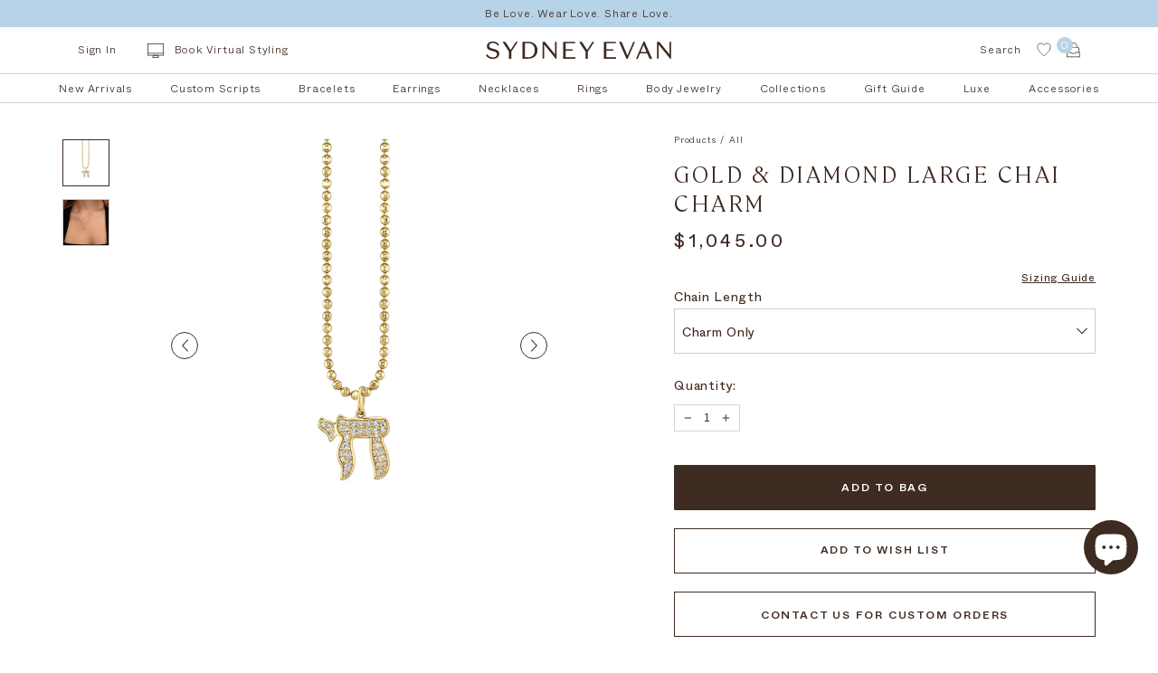

--- FILE ---
content_type: text/html; charset=utf-8
request_url: https://www.sydneyevan.com/products/large-yellow-gold-diamond-chai-necklace
body_size: 65055
content:















<!doctype html>
<!--[if IE 9]> <html class="ie9 no-js supports-no-cookies" lang="en"> <![endif]-->
<!--[if (gt IE 9)|!(IE)]><!--> <html class="no-js supports-no-cookies" lang="en"> <!--<![endif]-->
<head>
  <!-- Google Tag Manager -->
<script>(function(w,d,s,l,i){w[l]=w[l]||[];w[l].push({'gtm.start':
new Date().getTime(),event:'gtm.js'});var f=d.getElementsByTagName(s)[0],
j=d.createElement(s),dl=l!='dataLayer'?'&l='+l:'';j.async=true;j.src=
'https://www.googletagmanager.com/gtm.js?id='+i+dl;f.parentNode.insertBefore(j,f);
})(window,document,'script','dataLayer','GTM-MR6BN4DR');</script>
<!-- End Google Tag Manager -->
<link rel='preconnect dns-prefetch' href='https://api.config-security.com/' crossorigin />
<link rel='preconnect dns-prefetch' href='https://conf.config-security.com/' crossorigin />
<link rel='preconnect dns-prefetch' href='https://whale.camera/' crossorigin />
<script>
/* >> TriplePixel :: start*/
window.TriplePixelData={TripleName:"customercare-4.myshopify.com",ver:"2.12",plat:"SHOPIFY",isHeadless:false},function(W,H,A,L,E,_,B,N){function O(U,T,P,H,R){void 0===R&&(R=!1),H=new XMLHttpRequest,P?(H.open("POST",U,!0),H.setRequestHeader("Content-Type","text/plain")):H.open("GET",U,!0),H.send(JSON.stringify(P||{})),H.onreadystatechange=function(){4===H.readyState&&200===H.status?(R=H.responseText,U.includes(".txt")?eval(R):P||(N[B]=R)):(299<H.status||H.status<200)&&T&&!R&&(R=!0,O(U,T-1,P))}}if(N=window,!N[H+"sn"]){N[H+"sn"]=1,L=function(){return Date.now().toString(36)+"_"+Math.random().toString(36)};try{A.setItem(H,1+(0|A.getItem(H)||0)),(E=JSON.parse(A.getItem(H+"U")||"[]")).push({u:location.href,r:document.referrer,t:Date.now(),id:L()}),A.setItem(H+"U",JSON.stringify(E))}catch(e){}var i,m,p;A.getItem('"!nC`')||(_=A,A=N,A[H]||(E=A[H]=function(t,e,a){return void 0===a&&(a=[]),"State"==t?E.s:(W=L(),(E._q=E._q||[]).push([W,t,e].concat(a)),W)},E.s="Installed",E._q=[],E.ch=W,B="configSecurityConfModel",N[B]=1,O("https://conf.config-security.com/model",5),i=L(),m=A[atob("c2NyZWVu")],_.setItem("di_pmt_wt",i),p={id:i,action:"profile",avatar:_.getItem("auth-security_rand_salt_"),time:m[atob("d2lkdGg=")]+":"+m[atob("aGVpZ2h0")],host:A.TriplePixelData.TripleName,plat:A.TriplePixelData.plat,url:window.location.href,ref:document.referrer,ver:A.TriplePixelData.ver},O("https://api.config-security.com/event",5,p),O("https://whale.camera/live/dot.txt",5)))}}("","TriplePixel",localStorage);
/* << TriplePixel :: end*/
</script>
 <script
          id="Cookiebot"
          src="https://consent.cookiebot.com/uc.js"
          data-cbid="60db91c0-3b05-4b14-bac8-ba0d6f6f7a8c"
          type="text/javascript"
          defer
  ></script>
<style type="text/css">
  a#CybotCookiebotDialogPoweredbyCybot,
  div#CybotCookiebotDialogPoweredByText {
    display: none;
  }

  #CookiebotWidget .CookiebotWidget-body .CookiebotWidget-main-logo {
    display: none;
  }
  </style>
  <meta charset="UTF-8">
  <meta http-equiv="X-UA-Compatible" content="IE=edge,chrome=1">
  <meta name="viewport" content="width=device-width, initial-scale=1.0">
  <meta name="theme-color" content="#3e2b21">
  <link rel="canonical" href="https://www.sydneyevan.com/products/large-yellow-gold-diamond-chai-necklace">

  
    <link rel="shortcut icon" href="//www.sydneyevan.com/cdn/shop/files/SEbeigebrown_32x32.jpg?v=1614908391" type="image/png" />
  

  
  <title>
    Shop Sydney Evan 14k Gold &amp; Diamond Large Chai Charm
    
    
    
  </title>

  
   <meta name="description" content="Celebrate life, vitality, and spiritual connection with this exquisite 14k yellow gold and diamond Chai charm necklace. Featuring a stunning large Chai symbol, the charm measures approximately 1/2&quot; x 1/2&quot;, perfectly capturing the powerful meaning of &quot;life&quot; in Hebrew. Crafted from luxurious 14k yellow gold, this necklac">
  

  <!-- /snippets/social-meta.liquid --><meta property="og:site_name" content="Sydney Evan">
<meta property="og:url" content="https://www.sydneyevan.com/products/large-yellow-gold-diamond-chai-necklace">
<meta property="og:title" content="Gold & Diamond Large Chai Charm">
<meta property="og:type" content="product">
<meta property="og:description" content="Celebrate life, vitality, and spiritual connection with this exquisite 14k yellow gold and diamond Chai charm necklace. Featuring a stunning large Chai symbol, the charm measures approximately 1/2&quot; x 1/2&quot;, perfectly capturing the powerful meaning of &quot;life&quot; in Hebrew. Crafted from luxurious 14k yellow gold, this necklac"><meta property="og:price:amount" content="1,045.00">
  <meta property="og:price:currency" content="USD">
      <meta property="og:image" content="http://www.sydneyevan.com/cdn/shop/products/72-jp1748-y.jpg?v=1762198770">
      <meta property="og:image:secure_url" content="https://www.sydneyevan.com/cdn/shop/products/72-jp1748-y.jpg?v=1762198770">
      <meta property="og:image:height" content="1200">
      <meta property="og:image:width" content="1201">
      <meta property="og:image" content="http://www.sydneyevan.com/cdn/shop/files/72-Ecomm-253_4b667e0a-d993-40b0-8036-188373eb1484.jpg?v=1746168178">
      <meta property="og:image:secure_url" content="https://www.sydneyevan.com/cdn/shop/files/72-Ecomm-253_4b667e0a-d993-40b0-8036-188373eb1484.jpg?v=1746168178">
      <meta property="og:image:height" content="1639">
      <meta property="og:image:width" content="1639">
<meta property="twitter:image" content="http://www.sydneyevan.com/cdn/shop/files/logoSydneyEvan_770418af-870a-4053-807e-237fb24a29a9_1200x1200.png?v=1614739689">

<meta name="twitter:site" content="@">
<meta name="twitter:card" content="summary_large_image">
<meta name="twitter:title" content="Gold & Diamond Large Chai Charm">
<meta name="twitter:description" content="Celebrate life, vitality, and spiritual connection with this exquisite 14k yellow gold and diamond Chai charm necklace. Featuring a stunning large Chai symbol, the charm measures approximately 1/2&quot; x 1/2&quot;, perfectly capturing the powerful meaning of &quot;life&quot; in Hebrew. Crafted from luxurious 14k yellow gold, this necklac">


  <link href="https://unpkg.com/aos@2.3.1/dist/aos.css" rel="stylesheet">
  <script src="https://unpkg.com/aos@2.3.1/dist/aos.js"></script>

  <link href="//www.sydneyevan.com/cdn/shop/t/202/assets/theme.scss.css?v=145623083402546095641768005651" rel="stylesheet" type="text/css" media="all" />
  <link href="//www.sydneyevan.com/cdn/shop/t/202/assets/custom-style.css?v=138294863405688884741768005553" rel="stylesheet" type="text/css" media="all" />

  <style>
    @font-face {
        font-family: "Whyte";
        src: url(//www.sydneyevan.com/cdn/shop/t/202/assets/Whyte-Regular.woff2?v=19779654993041717041768005622) format("woff2"),
        url(//www.sydneyevan.com/cdn/shop/t/202/assets/Whyte-Regular.woff?v=20196347889829462521768005622) format("woff");
        font-weight: normal;
        font-style: normal;
    }
    @font-face {
        font-family: "Whyte";
        src: url(//www.sydneyevan.com/cdn/shop/t/202/assets/Whyte-Medium.woff2?v=4586923935421610891768005619) format("woff2"),
        url(//www.sydneyevan.com/cdn/shop/t/202/assets/Whyte-Medium.woff?v=152235671917144016761768005618) format("woff");
        font-weight: 700;
        font-style: normal;
    }
    @font-face {
        font-family: "Whyte";
        src: url(//www.sydneyevan.com/cdn/shop/t/202/assets/Whyte-Light.woff2?v=50596707933157005621768005615) format("woff2"),
        url(//www.sydneyevan.com/cdn/shop/t/202/assets/Whyte-Light.woff?v=127371986821052464561768005614) format("woff");
        font-weight: 300;
        font-style: normal;
    }
    @font-face {
        font-family: "Whyte";
        src: url(//www.sydneyevan.com/cdn/shop/t/202/assets/Whyte-ExtraLight.woff2?v=84932662050579964561768005605) format("woff2"),
        url(//www.sydneyevan.com/cdn/shop/t/202/assets/Whyte-ExtraLight.woff?v=151554341713750993531768005605) format("woff");
        font-weight: 200;§
        font-style: normal;
    }

    @font-face {
        font-family: "Cambon";
        src: url(//www.sydneyevan.com/cdn/shop/t/202/assets/Cambon-Light.woff2?v=74377451777765512721768005536) format("woff2"),
        url(//www.sydneyevan.com/cdn/shop/t/202/assets/Cambon-Light.woff?v=139741711912672290091768005536) format("woff");
        font-weight: normal;
        font-style: normal;
    }

</style>


  <link
          rel="stylesheet"
          href="https://unpkg.com/swiper@7/swiper-bundle.min.css"
  />
  <script src="https://unpkg.com/swiper@7/swiper-bundle.min.js"></script>
  <link rel="stylesheet" href="//www.sydneyevan.com/cdn/shop/t/202/assets/jquery.mCustomScrollbar.css?v=87666247750370509881768005566" />

  <script>
    document.documentElement.className = document.documentElement.className.replace('no-js', 'js');

    window.theme = {
      routes: {
        assets: "//www.sydneyevan.com/cdn/shop/t/202/assets/",
        product_recommendations_url: '/recommendations/products',
        search_url: '/search'
      },
      strings: {
        addToCart: "Add to Bag",
        soldOut: "Sold Out",
        preOrder: "Pre-order",
        unavailable: "Unavailable"
      },
      moneyFormat: "${{amount}}",
      info: {
        name: 'broadcast'
      },
      version: '1.6.3'
    };
  </script>

  

  <!--[if (gt IE 9)|!(IE)]><!--><script src="//www.sydneyevan.com/cdn/shop/t/202/assets/head.js?v=48878924364971023461768005561"></script><!--<![endif]-->
  <!--[if lt IE 9]><script src="//www.sydneyevan.com/cdn/shop/t/202/assets/head.js?v=48878924364971023461768005561"></script><![endif]-->

  <!--[if (gt IE 9)|!(IE)]><!--><script src="//www.sydneyevan.com/cdn/shop/t/202/assets/theme.js?v=81475365526678160111768005589" defer="defer"></script><!--<![endif]-->
  <!--[if lt IE 9]><script src="//www.sydneyevan.com/cdn/shop/t/202/assets/theme.js?v=81475365526678160111768005589"></script><![endif]-->

  
  <script>window.performance && window.performance.mark && window.performance.mark('shopify.content_for_header.start');</script><meta name="google-site-verification" content="aUg86EsEnYnrb5BtdRMSTijwaYON-bUMxJ6XIfwcMog">
<meta id="shopify-digital-wallet" name="shopify-digital-wallet" content="/27908767816/digital_wallets/dialog">
<meta name="shopify-checkout-api-token" content="b296d93003c53187fbafa83a01c056ab">
<meta id="in-context-paypal-metadata" data-shop-id="27908767816" data-venmo-supported="true" data-environment="production" data-locale="en_US" data-paypal-v4="true" data-currency="USD">
<link rel="alternate" type="application/json+oembed" href="https://www.sydneyevan.com/products/large-yellow-gold-diamond-chai-necklace.oembed">
<script async="async" src="/checkouts/internal/preloads.js?locale=en-US"></script>
<link rel="preconnect" href="https://shop.app" crossorigin="anonymous">
<script async="async" src="https://shop.app/checkouts/internal/preloads.js?locale=en-US&shop_id=27908767816" crossorigin="anonymous"></script>
<script id="apple-pay-shop-capabilities" type="application/json">{"shopId":27908767816,"countryCode":"US","currencyCode":"USD","merchantCapabilities":["supports3DS"],"merchantId":"gid:\/\/shopify\/Shop\/27908767816","merchantName":"Sydney Evan","requiredBillingContactFields":["postalAddress","email","phone"],"requiredShippingContactFields":["postalAddress","email","phone"],"shippingType":"shipping","supportedNetworks":["visa","masterCard","amex","discover","elo","jcb"],"total":{"type":"pending","label":"Sydney Evan","amount":"1.00"},"shopifyPaymentsEnabled":true,"supportsSubscriptions":true}</script>
<script id="shopify-features" type="application/json">{"accessToken":"b296d93003c53187fbafa83a01c056ab","betas":["rich-media-storefront-analytics"],"domain":"www.sydneyevan.com","predictiveSearch":true,"shopId":27908767816,"locale":"en"}</script>
<script>var Shopify = Shopify || {};
Shopify.shop = "customercare-4.myshopify.com";
Shopify.locale = "en";
Shopify.currency = {"active":"USD","rate":"1.0"};
Shopify.country = "US";
Shopify.theme = {"name":"Copy of Holiday 2025 - Still Life #2","id":187118584176,"schema_name":"Broadcast","schema_version":"1.6.3","theme_store_id":868,"role":"main"};
Shopify.theme.handle = "null";
Shopify.theme.style = {"id":null,"handle":null};
Shopify.cdnHost = "www.sydneyevan.com/cdn";
Shopify.routes = Shopify.routes || {};
Shopify.routes.root = "/";</script>
<script type="module">!function(o){(o.Shopify=o.Shopify||{}).modules=!0}(window);</script>
<script>!function(o){function n(){var o=[];function n(){o.push(Array.prototype.slice.apply(arguments))}return n.q=o,n}var t=o.Shopify=o.Shopify||{};t.loadFeatures=n(),t.autoloadFeatures=n()}(window);</script>
<script>
  window.ShopifyPay = window.ShopifyPay || {};
  window.ShopifyPay.apiHost = "shop.app\/pay";
  window.ShopifyPay.redirectState = null;
</script>
<script id="shop-js-analytics" type="application/json">{"pageType":"product"}</script>
<script defer="defer" async type="module" src="//www.sydneyevan.com/cdn/shopifycloud/shop-js/modules/v2/client.init-shop-cart-sync_IZsNAliE.en.esm.js"></script>
<script defer="defer" async type="module" src="//www.sydneyevan.com/cdn/shopifycloud/shop-js/modules/v2/chunk.common_0OUaOowp.esm.js"></script>
<script type="module">
  await import("//www.sydneyevan.com/cdn/shopifycloud/shop-js/modules/v2/client.init-shop-cart-sync_IZsNAliE.en.esm.js");
await import("//www.sydneyevan.com/cdn/shopifycloud/shop-js/modules/v2/chunk.common_0OUaOowp.esm.js");

  window.Shopify.SignInWithShop?.initShopCartSync?.({"fedCMEnabled":true,"windoidEnabled":true});

</script>
<script defer="defer" async type="module" src="//www.sydneyevan.com/cdn/shopifycloud/shop-js/modules/v2/client.payment-terms_CNlwjfZz.en.esm.js"></script>
<script defer="defer" async type="module" src="//www.sydneyevan.com/cdn/shopifycloud/shop-js/modules/v2/chunk.common_0OUaOowp.esm.js"></script>
<script defer="defer" async type="module" src="//www.sydneyevan.com/cdn/shopifycloud/shop-js/modules/v2/chunk.modal_CGo_dVj3.esm.js"></script>
<script type="module">
  await import("//www.sydneyevan.com/cdn/shopifycloud/shop-js/modules/v2/client.payment-terms_CNlwjfZz.en.esm.js");
await import("//www.sydneyevan.com/cdn/shopifycloud/shop-js/modules/v2/chunk.common_0OUaOowp.esm.js");
await import("//www.sydneyevan.com/cdn/shopifycloud/shop-js/modules/v2/chunk.modal_CGo_dVj3.esm.js");

  
</script>
<script>
  window.Shopify = window.Shopify || {};
  if (!window.Shopify.featureAssets) window.Shopify.featureAssets = {};
  window.Shopify.featureAssets['shop-js'] = {"shop-cart-sync":["modules/v2/client.shop-cart-sync_DLOhI_0X.en.esm.js","modules/v2/chunk.common_0OUaOowp.esm.js"],"init-fed-cm":["modules/v2/client.init-fed-cm_C6YtU0w6.en.esm.js","modules/v2/chunk.common_0OUaOowp.esm.js"],"shop-button":["modules/v2/client.shop-button_BCMx7GTG.en.esm.js","modules/v2/chunk.common_0OUaOowp.esm.js"],"shop-cash-offers":["modules/v2/client.shop-cash-offers_BT26qb5j.en.esm.js","modules/v2/chunk.common_0OUaOowp.esm.js","modules/v2/chunk.modal_CGo_dVj3.esm.js"],"init-windoid":["modules/v2/client.init-windoid_B9PkRMql.en.esm.js","modules/v2/chunk.common_0OUaOowp.esm.js"],"init-shop-email-lookup-coordinator":["modules/v2/client.init-shop-email-lookup-coordinator_DZkqjsbU.en.esm.js","modules/v2/chunk.common_0OUaOowp.esm.js"],"shop-toast-manager":["modules/v2/client.shop-toast-manager_Di2EnuM7.en.esm.js","modules/v2/chunk.common_0OUaOowp.esm.js"],"shop-login-button":["modules/v2/client.shop-login-button_BtqW_SIO.en.esm.js","modules/v2/chunk.common_0OUaOowp.esm.js","modules/v2/chunk.modal_CGo_dVj3.esm.js"],"avatar":["modules/v2/client.avatar_BTnouDA3.en.esm.js"],"pay-button":["modules/v2/client.pay-button_CWa-C9R1.en.esm.js","modules/v2/chunk.common_0OUaOowp.esm.js"],"init-shop-cart-sync":["modules/v2/client.init-shop-cart-sync_IZsNAliE.en.esm.js","modules/v2/chunk.common_0OUaOowp.esm.js"],"init-customer-accounts":["modules/v2/client.init-customer-accounts_DenGwJTU.en.esm.js","modules/v2/client.shop-login-button_BtqW_SIO.en.esm.js","modules/v2/chunk.common_0OUaOowp.esm.js","modules/v2/chunk.modal_CGo_dVj3.esm.js"],"init-shop-for-new-customer-accounts":["modules/v2/client.init-shop-for-new-customer-accounts_JdHXxpS9.en.esm.js","modules/v2/client.shop-login-button_BtqW_SIO.en.esm.js","modules/v2/chunk.common_0OUaOowp.esm.js","modules/v2/chunk.modal_CGo_dVj3.esm.js"],"init-customer-accounts-sign-up":["modules/v2/client.init-customer-accounts-sign-up_D6__K_p8.en.esm.js","modules/v2/client.shop-login-button_BtqW_SIO.en.esm.js","modules/v2/chunk.common_0OUaOowp.esm.js","modules/v2/chunk.modal_CGo_dVj3.esm.js"],"checkout-modal":["modules/v2/client.checkout-modal_C_ZQDY6s.en.esm.js","modules/v2/chunk.common_0OUaOowp.esm.js","modules/v2/chunk.modal_CGo_dVj3.esm.js"],"shop-follow-button":["modules/v2/client.shop-follow-button_XetIsj8l.en.esm.js","modules/v2/chunk.common_0OUaOowp.esm.js","modules/v2/chunk.modal_CGo_dVj3.esm.js"],"lead-capture":["modules/v2/client.lead-capture_DvA72MRN.en.esm.js","modules/v2/chunk.common_0OUaOowp.esm.js","modules/v2/chunk.modal_CGo_dVj3.esm.js"],"shop-login":["modules/v2/client.shop-login_ClXNxyh6.en.esm.js","modules/v2/chunk.common_0OUaOowp.esm.js","modules/v2/chunk.modal_CGo_dVj3.esm.js"],"payment-terms":["modules/v2/client.payment-terms_CNlwjfZz.en.esm.js","modules/v2/chunk.common_0OUaOowp.esm.js","modules/v2/chunk.modal_CGo_dVj3.esm.js"]};
</script>
<script>(function() {
  var isLoaded = false;
  function asyncLoad() {
    if (isLoaded) return;
    isLoaded = true;
    var urls = ["https:\/\/cdn.productcustomizer.com\/storefront\/production-product-customizer-v2.js?shop=customercare-4.myshopify.com","https:\/\/ecom-app.rakutenadvertising.io\/rakuten_advertising.js?shop=customercare-4.myshopify.com","https:\/\/tag.rmp.rakuten.com\/126414.ct.js?shop=customercare-4.myshopify.com","https:\/\/strn.rise-ai.com\/?shop=customercare-4.myshopify.com","https:\/\/str.rise-ai.com\/?shop=customercare-4.myshopify.com","https:\/\/na.shgcdn3.com\/pixel-collector.js?shop=customercare-4.myshopify.com","https:\/\/cdn.roseperl.com\/storelocator-prod\/stockist-form\/customercare-4-1750218691.js?shop=customercare-4.myshopify.com","\/\/cdn.shopify.com\/proxy\/27f57c6ff2166eb5302789ec87c467f6bd6a963aca04253f2fbf36bae972733f\/customercare-4.bookthatapp.com\/javascripts\/bta-installed.js?shop=customercare-4.myshopify.com\u0026sp-cache-control=cHVibGljLCBtYXgtYWdlPTkwMA","\/\/cdn.shopify.com\/proxy\/ed4166630339f69358f93cfa5478b7394163bd7b8705dde29529a30282d2a9a0\/customercare-4.bookthatapp.com\/sdk\/v1\/js\/bta-order-status-bootstrap.min.js?shop=customercare-4.myshopify.com\u0026sp-cache-control=cHVibGljLCBtYXgtYWdlPTkwMA","https:\/\/cdn.roseperl.com\/storelocator-prod\/setting\/customercare-4-1768008966.js?shop=customercare-4.myshopify.com","https:\/\/cdn.roseperl.com\/storelocator-prod\/wtb\/customercare-4-1768008967.js?shop=customercare-4.myshopify.com"];
    for (var i = 0; i < urls.length; i++) {
      var s = document.createElement('script');
      s.type = 'text/javascript';
      s.async = true;
      s.src = urls[i];
      var x = document.getElementsByTagName('script')[0];
      x.parentNode.insertBefore(s, x);
    }
  };
  if(window.attachEvent) {
    window.attachEvent('onload', asyncLoad);
  } else {
    window.addEventListener('load', asyncLoad, false);
  }
})();</script>
<script id="__st">var __st={"a":27908767816,"offset":-28800,"reqid":"b6a34411-b166-4a75-a7e2-beb475c35689-1768414452","pageurl":"www.sydneyevan.com\/products\/large-yellow-gold-diamond-chai-necklace","u":"faab80cc77f1","p":"product","rtyp":"product","rid":4634343899208};</script>
<script>window.ShopifyPaypalV4VisibilityTracking = true;</script>
<script id="captcha-bootstrap">!function(){'use strict';const t='contact',e='account',n='new_comment',o=[[t,t],['blogs',n],['comments',n],[t,'customer']],c=[[e,'customer_login'],[e,'guest_login'],[e,'recover_customer_password'],[e,'create_customer']],r=t=>t.map((([t,e])=>`form[action*='/${t}']:not([data-nocaptcha='true']) input[name='form_type'][value='${e}']`)).join(','),a=t=>()=>t?[...document.querySelectorAll(t)].map((t=>t.form)):[];function s(){const t=[...o],e=r(t);return a(e)}const i='password',u='form_key',d=['recaptcha-v3-token','g-recaptcha-response','h-captcha-response',i],f=()=>{try{return window.sessionStorage}catch{return}},m='__shopify_v',_=t=>t.elements[u];function p(t,e,n=!1){try{const o=window.sessionStorage,c=JSON.parse(o.getItem(e)),{data:r}=function(t){const{data:e,action:n}=t;return t[m]||n?{data:e,action:n}:{data:t,action:n}}(c);for(const[e,n]of Object.entries(r))t.elements[e]&&(t.elements[e].value=n);n&&o.removeItem(e)}catch(o){console.error('form repopulation failed',{error:o})}}const l='form_type',E='cptcha';function T(t){t.dataset[E]=!0}const w=window,h=w.document,L='Shopify',v='ce_forms',y='captcha';let A=!1;((t,e)=>{const n=(g='f06e6c50-85a8-45c8-87d0-21a2b65856fe',I='https://cdn.shopify.com/shopifycloud/storefront-forms-hcaptcha/ce_storefront_forms_captcha_hcaptcha.v1.5.2.iife.js',D={infoText:'Protected by hCaptcha',privacyText:'Privacy',termsText:'Terms'},(t,e,n)=>{const o=w[L][v],c=o.bindForm;if(c)return c(t,g,e,D).then(n);var r;o.q.push([[t,g,e,D],n]),r=I,A||(h.body.append(Object.assign(h.createElement('script'),{id:'captcha-provider',async:!0,src:r})),A=!0)});var g,I,D;w[L]=w[L]||{},w[L][v]=w[L][v]||{},w[L][v].q=[],w[L][y]=w[L][y]||{},w[L][y].protect=function(t,e){n(t,void 0,e),T(t)},Object.freeze(w[L][y]),function(t,e,n,w,h,L){const[v,y,A,g]=function(t,e,n){const i=e?o:[],u=t?c:[],d=[...i,...u],f=r(d),m=r(i),_=r(d.filter((([t,e])=>n.includes(e))));return[a(f),a(m),a(_),s()]}(w,h,L),I=t=>{const e=t.target;return e instanceof HTMLFormElement?e:e&&e.form},D=t=>v().includes(t);t.addEventListener('submit',(t=>{const e=I(t);if(!e)return;const n=D(e)&&!e.dataset.hcaptchaBound&&!e.dataset.recaptchaBound,o=_(e),c=g().includes(e)&&(!o||!o.value);(n||c)&&t.preventDefault(),c&&!n&&(function(t){try{if(!f())return;!function(t){const e=f();if(!e)return;const n=_(t);if(!n)return;const o=n.value;o&&e.removeItem(o)}(t);const e=Array.from(Array(32),(()=>Math.random().toString(36)[2])).join('');!function(t,e){_(t)||t.append(Object.assign(document.createElement('input'),{type:'hidden',name:u})),t.elements[u].value=e}(t,e),function(t,e){const n=f();if(!n)return;const o=[...t.querySelectorAll(`input[type='${i}']`)].map((({name:t})=>t)),c=[...d,...o],r={};for(const[a,s]of new FormData(t).entries())c.includes(a)||(r[a]=s);n.setItem(e,JSON.stringify({[m]:1,action:t.action,data:r}))}(t,e)}catch(e){console.error('failed to persist form',e)}}(e),e.submit())}));const S=(t,e)=>{t&&!t.dataset[E]&&(n(t,e.some((e=>e===t))),T(t))};for(const o of['focusin','change'])t.addEventListener(o,(t=>{const e=I(t);D(e)&&S(e,y())}));const B=e.get('form_key'),M=e.get(l),P=B&&M;t.addEventListener('DOMContentLoaded',(()=>{const t=y();if(P)for(const e of t)e.elements[l].value===M&&p(e,B);[...new Set([...A(),...v().filter((t=>'true'===t.dataset.shopifyCaptcha))])].forEach((e=>S(e,t)))}))}(h,new URLSearchParams(w.location.search),n,t,e,['guest_login'])})(!0,!0)}();</script>
<script integrity="sha256-4kQ18oKyAcykRKYeNunJcIwy7WH5gtpwJnB7kiuLZ1E=" data-source-attribution="shopify.loadfeatures" defer="defer" src="//www.sydneyevan.com/cdn/shopifycloud/storefront/assets/storefront/load_feature-a0a9edcb.js" crossorigin="anonymous"></script>
<script crossorigin="anonymous" defer="defer" src="//www.sydneyevan.com/cdn/shopifycloud/storefront/assets/shopify_pay/storefront-65b4c6d7.js?v=20250812"></script>
<script data-source-attribution="shopify.dynamic_checkout.dynamic.init">var Shopify=Shopify||{};Shopify.PaymentButton=Shopify.PaymentButton||{isStorefrontPortableWallets:!0,init:function(){window.Shopify.PaymentButton.init=function(){};var t=document.createElement("script");t.src="https://www.sydneyevan.com/cdn/shopifycloud/portable-wallets/latest/portable-wallets.en.js",t.type="module",document.head.appendChild(t)}};
</script>
<script data-source-attribution="shopify.dynamic_checkout.buyer_consent">
  function portableWalletsHideBuyerConsent(e){var t=document.getElementById("shopify-buyer-consent"),n=document.getElementById("shopify-subscription-policy-button");t&&n&&(t.classList.add("hidden"),t.setAttribute("aria-hidden","true"),n.removeEventListener("click",e))}function portableWalletsShowBuyerConsent(e){var t=document.getElementById("shopify-buyer-consent"),n=document.getElementById("shopify-subscription-policy-button");t&&n&&(t.classList.remove("hidden"),t.removeAttribute("aria-hidden"),n.addEventListener("click",e))}window.Shopify?.PaymentButton&&(window.Shopify.PaymentButton.hideBuyerConsent=portableWalletsHideBuyerConsent,window.Shopify.PaymentButton.showBuyerConsent=portableWalletsShowBuyerConsent);
</script>
<script data-source-attribution="shopify.dynamic_checkout.cart.bootstrap">document.addEventListener("DOMContentLoaded",(function(){function t(){return document.querySelector("shopify-accelerated-checkout-cart, shopify-accelerated-checkout")}if(t())Shopify.PaymentButton.init();else{new MutationObserver((function(e,n){t()&&(Shopify.PaymentButton.init(),n.disconnect())})).observe(document.body,{childList:!0,subtree:!0})}}));
</script>
<script id='scb4127' type='text/javascript' async='' src='https://www.sydneyevan.com/cdn/shopifycloud/privacy-banner/storefront-banner.js'></script><link id="shopify-accelerated-checkout-styles" rel="stylesheet" media="screen" href="https://www.sydneyevan.com/cdn/shopifycloud/portable-wallets/latest/accelerated-checkout-backwards-compat.css" crossorigin="anonymous">
<style id="shopify-accelerated-checkout-cart">
        #shopify-buyer-consent {
  margin-top: 1em;
  display: inline-block;
  width: 100%;
}

#shopify-buyer-consent.hidden {
  display: none;
}

#shopify-subscription-policy-button {
  background: none;
  border: none;
  padding: 0;
  text-decoration: underline;
  font-size: inherit;
  cursor: pointer;
}

#shopify-subscription-policy-button::before {
  box-shadow: none;
}

      </style>

<script>window.performance && window.performance.mark && window.performance.mark('shopify.content_for_header.end');</script>
  





  <script type="text/javascript">
    
      window.__shgMoneyFormat = window.__shgMoneyFormat || {"AED":{"currency":"AED","currency_symbol":"د.إ","currency_symbol_location":"left","decimal_places":2,"decimal_separator":".","thousands_separator":","},"ALL":{"currency":"ALL","currency_symbol":"L","currency_symbol_location":"left","decimal_places":2,"decimal_separator":".","thousands_separator":","},"AMD":{"currency":"AMD","currency_symbol":"դր.","currency_symbol_location":"left","decimal_places":2,"decimal_separator":".","thousands_separator":","},"ANG":{"currency":"ANG","currency_symbol":"ƒ","currency_symbol_location":"left","decimal_places":2,"decimal_separator":".","thousands_separator":","},"AUD":{"currency":"AUD","currency_symbol":"$","currency_symbol_location":"left","decimal_places":2,"decimal_separator":".","thousands_separator":","},"AWG":{"currency":"AWG","currency_symbol":"ƒ","currency_symbol_location":"left","decimal_places":2,"decimal_separator":".","thousands_separator":","},"AZN":{"currency":"AZN","currency_symbol":"₼","currency_symbol_location":"left","decimal_places":2,"decimal_separator":".","thousands_separator":","},"BAM":{"currency":"BAM","currency_symbol":"КМ","currency_symbol_location":"left","decimal_places":2,"decimal_separator":".","thousands_separator":","},"BBD":{"currency":"BBD","currency_symbol":"$","currency_symbol_location":"left","decimal_places":2,"decimal_separator":".","thousands_separator":","},"BGN":{"currency":"BGN","currency_symbol":"лв.","currency_symbol_location":"left","decimal_places":2,"decimal_separator":".","thousands_separator":","},"BND":{"currency":"BND","currency_symbol":"$","currency_symbol_location":"left","decimal_places":2,"decimal_separator":".","thousands_separator":","},"BOB":{"currency":"BOB","currency_symbol":"Bs.","currency_symbol_location":"left","decimal_places":2,"decimal_separator":".","thousands_separator":","},"BSD":{"currency":"BSD","currency_symbol":"$","currency_symbol_location":"left","decimal_places":2,"decimal_separator":".","thousands_separator":","},"BWP":{"currency":"BWP","currency_symbol":"P","currency_symbol_location":"left","decimal_places":2,"decimal_separator":".","thousands_separator":","},"BZD":{"currency":"BZD","currency_symbol":"$","currency_symbol_location":"left","decimal_places":2,"decimal_separator":".","thousands_separator":","},"CAD":{"currency":"CAD","currency_symbol":"$","currency_symbol_location":"left","decimal_places":2,"decimal_separator":".","thousands_separator":","},"CHF":{"currency":"CHF","currency_symbol":"CHF","currency_symbol_location":"left","decimal_places":2,"decimal_separator":".","thousands_separator":","},"CNY":{"currency":"CNY","currency_symbol":"¥","currency_symbol_location":"left","decimal_places":2,"decimal_separator":".","thousands_separator":","},"CRC":{"currency":"CRC","currency_symbol":"₡","currency_symbol_location":"left","decimal_places":2,"decimal_separator":".","thousands_separator":","},"CVE":{"currency":"CVE","currency_symbol":"$","currency_symbol_location":"left","decimal_places":2,"decimal_separator":".","thousands_separator":","},"CZK":{"currency":"CZK","currency_symbol":"Kč","currency_symbol_location":"left","decimal_places":2,"decimal_separator":".","thousands_separator":","},"DJF":{"currency":"DJF","currency_symbol":"Fdj","currency_symbol_location":"left","decimal_places":2,"decimal_separator":".","thousands_separator":","},"DKK":{"currency":"DKK","currency_symbol":"kr.","currency_symbol_location":"left","decimal_places":2,"decimal_separator":".","thousands_separator":","},"DOP":{"currency":"DOP","currency_symbol":"$","currency_symbol_location":"left","decimal_places":2,"decimal_separator":".","thousands_separator":","},"DZD":{"currency":"DZD","currency_symbol":"د.ج","currency_symbol_location":"left","decimal_places":2,"decimal_separator":".","thousands_separator":","},"EGP":{"currency":"EGP","currency_symbol":"ج.م","currency_symbol_location":"left","decimal_places":2,"decimal_separator":".","thousands_separator":","},"ETB":{"currency":"ETB","currency_symbol":"Br","currency_symbol_location":"left","decimal_places":2,"decimal_separator":".","thousands_separator":","},"EUR":{"currency":"EUR","currency_symbol":"€","currency_symbol_location":"left","decimal_places":2,"decimal_separator":".","thousands_separator":","},"FJD":{"currency":"FJD","currency_symbol":"$","currency_symbol_location":"left","decimal_places":2,"decimal_separator":".","thousands_separator":","},"FKP":{"currency":"FKP","currency_symbol":"£","currency_symbol_location":"left","decimal_places":2,"decimal_separator":".","thousands_separator":","},"GBP":{"currency":"GBP","currency_symbol":"£","currency_symbol_location":"left","decimal_places":2,"decimal_separator":".","thousands_separator":","},"GMD":{"currency":"GMD","currency_symbol":"D","currency_symbol_location":"left","decimal_places":2,"decimal_separator":".","thousands_separator":","},"GNF":{"currency":"GNF","currency_symbol":"Fr","currency_symbol_location":"left","decimal_places":2,"decimal_separator":".","thousands_separator":","},"GTQ":{"currency":"GTQ","currency_symbol":"Q","currency_symbol_location":"left","decimal_places":2,"decimal_separator":".","thousands_separator":","},"GYD":{"currency":"GYD","currency_symbol":"$","currency_symbol_location":"left","decimal_places":2,"decimal_separator":".","thousands_separator":","},"HKD":{"currency":"HKD","currency_symbol":"$","currency_symbol_location":"left","decimal_places":2,"decimal_separator":".","thousands_separator":","},"HNL":{"currency":"HNL","currency_symbol":"L","currency_symbol_location":"left","decimal_places":2,"decimal_separator":".","thousands_separator":","},"HUF":{"currency":"HUF","currency_symbol":"Ft","currency_symbol_location":"left","decimal_places":2,"decimal_separator":".","thousands_separator":","},"IDR":{"currency":"IDR","currency_symbol":"Rp","currency_symbol_location":"left","decimal_places":2,"decimal_separator":".","thousands_separator":","},"ILS":{"currency":"ILS","currency_symbol":"₪","currency_symbol_location":"left","decimal_places":2,"decimal_separator":".","thousands_separator":","},"ISK":{"currency":"ISK","currency_symbol":"kr.","currency_symbol_location":"left","decimal_places":2,"decimal_separator":".","thousands_separator":","},"JMD":{"currency":"JMD","currency_symbol":"$","currency_symbol_location":"left","decimal_places":2,"decimal_separator":".","thousands_separator":","},"JPY":{"currency":"JPY","currency_symbol":"¥","currency_symbol_location":"left","decimal_places":2,"decimal_separator":".","thousands_separator":","},"KES":{"currency":"KES","currency_symbol":"KSh","currency_symbol_location":"left","decimal_places":2,"decimal_separator":".","thousands_separator":","},"KGS":{"currency":"KGS","currency_symbol":"som","currency_symbol_location":"left","decimal_places":2,"decimal_separator":".","thousands_separator":","},"KHR":{"currency":"KHR","currency_symbol":"៛","currency_symbol_location":"left","decimal_places":2,"decimal_separator":".","thousands_separator":","},"KMF":{"currency":"KMF","currency_symbol":"Fr","currency_symbol_location":"left","decimal_places":2,"decimal_separator":".","thousands_separator":","},"KRW":{"currency":"KRW","currency_symbol":"₩","currency_symbol_location":"left","decimal_places":2,"decimal_separator":".","thousands_separator":","},"KYD":{"currency":"KYD","currency_symbol":"$","currency_symbol_location":"left","decimal_places":2,"decimal_separator":".","thousands_separator":","},"KZT":{"currency":"KZT","currency_symbol":"₸","currency_symbol_location":"left","decimal_places":2,"decimal_separator":".","thousands_separator":","},"LAK":{"currency":"LAK","currency_symbol":"₭","currency_symbol_location":"left","decimal_places":2,"decimal_separator":".","thousands_separator":","},"LKR":{"currency":"LKR","currency_symbol":"₨","currency_symbol_location":"left","decimal_places":2,"decimal_separator":".","thousands_separator":","},"MAD":{"currency":"MAD","currency_symbol":"د.م.","currency_symbol_location":"left","decimal_places":2,"decimal_separator":".","thousands_separator":","},"MDL":{"currency":"MDL","currency_symbol":"L","currency_symbol_location":"left","decimal_places":2,"decimal_separator":".","thousands_separator":","},"MNT":{"currency":"MNT","currency_symbol":"₮","currency_symbol_location":"left","decimal_places":2,"decimal_separator":".","thousands_separator":","},"MOP":{"currency":"MOP","currency_symbol":"P","currency_symbol_location":"left","decimal_places":2,"decimal_separator":".","thousands_separator":","},"MUR":{"currency":"MUR","currency_symbol":"₨","currency_symbol_location":"left","decimal_places":2,"decimal_separator":".","thousands_separator":","},"MVR":{"currency":"MVR","currency_symbol":"MVR","currency_symbol_location":"left","decimal_places":2,"decimal_separator":".","thousands_separator":","},"MWK":{"currency":"MWK","currency_symbol":"MK","currency_symbol_location":"left","decimal_places":2,"decimal_separator":".","thousands_separator":","},"MXN":{"currency":"MXN","currency_symbol":"$","currency_symbol_location":"left","decimal_places":2,"decimal_separator":".","thousands_separator":","},"MYR":{"currency":"MYR","currency_symbol":"RM","currency_symbol_location":"left","decimal_places":2,"decimal_separator":".","thousands_separator":","},"NGN":{"currency":"NGN","currency_symbol":"₦","currency_symbol_location":"left","decimal_places":2,"decimal_separator":".","thousands_separator":","},"NIO":{"currency":"NIO","currency_symbol":"C$","currency_symbol_location":"left","decimal_places":2,"decimal_separator":".","thousands_separator":","},"NPR":{"currency":"NPR","currency_symbol":"Rs.","currency_symbol_location":"left","decimal_places":2,"decimal_separator":".","thousands_separator":","},"NZD":{"currency":"NZD","currency_symbol":"$","currency_symbol_location":"left","decimal_places":2,"decimal_separator":".","thousands_separator":","},"PEN":{"currency":"PEN","currency_symbol":"S/","currency_symbol_location":"left","decimal_places":2,"decimal_separator":".","thousands_separator":","},"PGK":{"currency":"PGK","currency_symbol":"K","currency_symbol_location":"left","decimal_places":2,"decimal_separator":".","thousands_separator":","},"PHP":{"currency":"PHP","currency_symbol":"₱","currency_symbol_location":"left","decimal_places":2,"decimal_separator":".","thousands_separator":","},"PLN":{"currency":"PLN","currency_symbol":"zł","currency_symbol_location":"left","decimal_places":2,"decimal_separator":".","thousands_separator":","},"PYG":{"currency":"PYG","currency_symbol":"₲","currency_symbol_location":"left","decimal_places":2,"decimal_separator":".","thousands_separator":","},"QAR":{"currency":"QAR","currency_symbol":"ر.ق","currency_symbol_location":"left","decimal_places":2,"decimal_separator":".","thousands_separator":","},"RON":{"currency":"RON","currency_symbol":"Lei","currency_symbol_location":"left","decimal_places":2,"decimal_separator":".","thousands_separator":","},"RSD":{"currency":"RSD","currency_symbol":"РСД","currency_symbol_location":"left","decimal_places":2,"decimal_separator":".","thousands_separator":","},"RWF":{"currency":"RWF","currency_symbol":"FRw","currency_symbol_location":"left","decimal_places":2,"decimal_separator":".","thousands_separator":","},"SAR":{"currency":"SAR","currency_symbol":"ر.س","currency_symbol_location":"left","decimal_places":2,"decimal_separator":".","thousands_separator":","},"SBD":{"currency":"SBD","currency_symbol":"$","currency_symbol_location":"left","decimal_places":2,"decimal_separator":".","thousands_separator":","},"SEK":{"currency":"SEK","currency_symbol":"kr","currency_symbol_location":"left","decimal_places":2,"decimal_separator":".","thousands_separator":","},"SGD":{"currency":"SGD","currency_symbol":"$","currency_symbol_location":"left","decimal_places":2,"decimal_separator":".","thousands_separator":","},"SLL":{"currency":"SLL","currency_symbol":"Le","currency_symbol_location":"left","decimal_places":2,"decimal_separator":".","thousands_separator":","},"STD":{"currency":"STD","currency_symbol":"Db","currency_symbol_location":"left","decimal_places":2,"decimal_separator":".","thousands_separator":","},"THB":{"currency":"THB","currency_symbol":"฿","currency_symbol_location":"left","decimal_places":2,"decimal_separator":".","thousands_separator":","},"TOP":{"currency":"TOP","currency_symbol":"T$","currency_symbol_location":"left","decimal_places":2,"decimal_separator":".","thousands_separator":","},"TTD":{"currency":"TTD","currency_symbol":"$","currency_symbol_location":"left","decimal_places":2,"decimal_separator":".","thousands_separator":","},"TWD":{"currency":"TWD","currency_symbol":"$","currency_symbol_location":"left","decimal_places":2,"decimal_separator":".","thousands_separator":","},"TZS":{"currency":"TZS","currency_symbol":"Sh","currency_symbol_location":"left","decimal_places":2,"decimal_separator":".","thousands_separator":","},"UGX":{"currency":"UGX","currency_symbol":"USh","currency_symbol_location":"left","decimal_places":2,"decimal_separator":".","thousands_separator":","},"USD":{"currency":"USD","currency_symbol":"$","currency_symbol_location":"left","decimal_places":2,"decimal_separator":".","thousands_separator":","},"UYU":{"currency":"UYU","currency_symbol":"$U","currency_symbol_location":"left","decimal_places":2,"decimal_separator":".","thousands_separator":","},"UZS":{"currency":"UZS","currency_symbol":"so'm","currency_symbol_location":"left","decimal_places":2,"decimal_separator":".","thousands_separator":","},"VND":{"currency":"VND","currency_symbol":"₫","currency_symbol_location":"left","decimal_places":2,"decimal_separator":".","thousands_separator":","},"VUV":{"currency":"VUV","currency_symbol":"Vt","currency_symbol_location":"left","decimal_places":2,"decimal_separator":".","thousands_separator":","},"WST":{"currency":"WST","currency_symbol":"T","currency_symbol_location":"left","decimal_places":2,"decimal_separator":".","thousands_separator":","},"XAF":{"currency":"XAF","currency_symbol":"CFA","currency_symbol_location":"left","decimal_places":2,"decimal_separator":".","thousands_separator":","},"XCD":{"currency":"XCD","currency_symbol":"$","currency_symbol_location":"left","decimal_places":2,"decimal_separator":".","thousands_separator":","},"XOF":{"currency":"XOF","currency_symbol":"Fr","currency_symbol_location":"left","decimal_places":2,"decimal_separator":".","thousands_separator":","},"XPF":{"currency":"XPF","currency_symbol":"Fr","currency_symbol_location":"left","decimal_places":2,"decimal_separator":".","thousands_separator":","}};
    
    window.__shgCurrentCurrencyCode = window.__shgCurrentCurrencyCode || {
      currency: "USD",
      currency_symbol: "$",
      decimal_separator: ".",
      thousands_separator: ",",
      decimal_places: 2,
      currency_symbol_location: "left"
    };
  </script>




  
  <!-- Global site tag (gtag.js) - Google Ads: 982448671 -->
<script async src="https://www.googletagmanager.com/gtag/js?id=AW-982448671"></script>
<script>
  window.dataLayer = window.dataLayer || [];
  function gtag(){dataLayer.push(arguments);}
  gtag('js', new Date());

  gtag('config', 'AW-982448671');
</script>

  <!-- Google tag (gtag.js) -->
  <script async src="https://www.googletagmanager.com/gtag/js?id=G-W6N0Z7WSL3"></script>
  <script>
    window.dataLayer = window.dataLayer || [];
    function gtag(){dataLayer.push(arguments);}
    gtag('js', new Date());

    gtag('config', 'G-W6N0Z7WSL3');
  </script>


  <link rel="stylesheet" href="//www.sydneyevan.com/cdn/shop/t/202/assets/styles.min.css?v=82920841292309347911768005588" type="text/css">

<meta name="facebook-domain-verification" content="lzsxjakph7muut5an6jhmqhgcc8ecc" />

  
<!--Gem_Page_Header_Script-->
<!-- "snippets/gem-app-header-scripts.liquid" was not rendered, the associated app was uninstalled -->
<!--End_Gem_Page_Header_Script-->

  

<script type="text/javascript">
  
    window.SHG_CUSTOMER = null;
  
</script>







<script>
    var appEnvironment = 'storelocator-prod';
    var shopHash = 'c63bd867f04a5c4650d90186853550cb';
</script>

<script>
    
    
    SCASLShopifyProduct = {id:4634343899208,handle:'large-yellow-gold-diamond-chai-necklace',title:"Gold \u0026 Diamond Large Chai Charm",variants: [{"id":36495144124488,"title":"Charm Only","option1":"Charm Only","option2":null,"option3":null,"sku":"CJP1748-Y","requires_shipping":true,"taxable":true,"featured_image":{"id":14769623040072,"product_id":4634343899208,"position":1,"created_at":"2020-06-29T17:10:52-07:00","updated_at":"2025-11-03T11:39:30-08:00","alt":"Gold \u0026 Diamond Large Chai Charm - Sydney Evan Fine Jewelry","width":1201,"height":1200,"src":"\/\/www.sydneyevan.com\/cdn\/shop\/products\/72-jp1748-y.jpg?v=1762198770","variant_ids":[32206564720712,35432810381384,36495144124488]},"available":true,"name":"Gold \u0026 Diamond Large Chai Charm - Charm Only","public_title":"Charm Only","options":["Charm Only"],"price":104500,"weight":454,"compare_at_price":null,"inventory_management":"shopify","barcode":null,"featured_media":{"alt":"Gold \u0026 Diamond Large Chai Charm - Sydney Evan Fine Jewelry","id":6946098184264,"position":1,"preview_image":{"aspect_ratio":1.001,"height":1200,"width":1201,"src":"\/\/www.sydneyevan.com\/cdn\/shop\/products\/72-jp1748-y.jpg?v=1762198770"}},"requires_selling_plan":false,"selling_plan_allocations":[],"quantity_rule":{"min":1,"max":null,"increment":1}},{"id":32206564720712,"title":"16\" Heavy Ball Chain","option1":"16\" Heavy Ball Chain","option2":null,"option3":null,"sku":"JP1748-Y16HB","requires_shipping":true,"taxable":true,"featured_image":{"id":14769623040072,"product_id":4634343899208,"position":1,"created_at":"2020-06-29T17:10:52-07:00","updated_at":"2025-11-03T11:39:30-08:00","alt":"Gold \u0026 Diamond Large Chai Charm - Sydney Evan Fine Jewelry","width":1201,"height":1200,"src":"\/\/www.sydneyevan.com\/cdn\/shop\/products\/72-jp1748-y.jpg?v=1762198770","variant_ids":[32206564720712,35432810381384,36495144124488]},"available":true,"name":"Gold \u0026 Diamond Large Chai Charm - 16\" Heavy Ball Chain","public_title":"16\" Heavy Ball Chain","options":["16\" Heavy Ball Chain"],"price":240000,"weight":454,"compare_at_price":null,"inventory_management":"shopify","barcode":null,"featured_media":{"alt":"Gold \u0026 Diamond Large Chai Charm - Sydney Evan Fine Jewelry","id":6946098184264,"position":1,"preview_image":{"aspect_ratio":1.001,"height":1200,"width":1201,"src":"\/\/www.sydneyevan.com\/cdn\/shop\/products\/72-jp1748-y.jpg?v=1762198770"}},"requires_selling_plan":false,"selling_plan_allocations":[],"quantity_rule":{"min":1,"max":null,"increment":1}},{"id":35432810381384,"title":"18\" Heavy Ball Chain","option1":"18\" Heavy Ball Chain","option2":null,"option3":null,"sku":"JP1748-Y18HB","requires_shipping":true,"taxable":true,"featured_image":{"id":14769623040072,"product_id":4634343899208,"position":1,"created_at":"2020-06-29T17:10:52-07:00","updated_at":"2025-11-03T11:39:30-08:00","alt":"Gold \u0026 Diamond Large Chai Charm - Sydney Evan Fine Jewelry","width":1201,"height":1200,"src":"\/\/www.sydneyevan.com\/cdn\/shop\/products\/72-jp1748-y.jpg?v=1762198770","variant_ids":[32206564720712,35432810381384,36495144124488]},"available":true,"name":"Gold \u0026 Diamond Large Chai Charm - 18\" Heavy Ball Chain","public_title":"18\" Heavy Ball Chain","options":["18\" Heavy Ball Chain"],"price":258500,"weight":454,"compare_at_price":null,"inventory_management":"shopify","barcode":null,"featured_media":{"alt":"Gold \u0026 Diamond Large Chai Charm - Sydney Evan Fine Jewelry","id":6946098184264,"position":1,"preview_image":{"aspect_ratio":1.001,"height":1200,"width":1201,"src":"\/\/www.sydneyevan.com\/cdn\/shop\/products\/72-jp1748-y.jpg?v=1762198770"}},"requires_selling_plan":false,"selling_plan_allocations":[],"quantity_rule":{"min":1,"max":null,"increment":1}}],tags: ["Chai","gift guide","Jewelry: Necklaces","Necklace"],collections: [{"id":653386449264,"handle":"all","title":"All","updated_at":"2026-01-14T04:06:32-08:00","body_html":"","published_at":"2025-10-27T17:02:20-07:00","sort_order":"best-selling","template_suffix":"","disjunctive":true,"rules":[{"column":"vendor","relation":"equals","condition":"Sydney Evan"},{"column":"vendor","relation":"equals","condition":"Sydney Evan x Wicked"},{"column":"vendor","relation":"equals","condition":"Sydney Evan x Wildlife SOS"},{"column":"vendor","relation":"equals","condition":"Sydney Evan x The Surf Lodge"},{"column":"vendor","relation":"equals","condition":"Sydney Evan x Erewhon"}],"published_scope":"global"},{"id":207073181768,"handle":"charm-necklaces","title":"Charms \u0026 Pendants","updated_at":"2026-01-14T04:06:32-08:00","body_html":"\u003cp\u003e\u003cmeta charset=\"utf-8\"\u003e\u003cspan\u003e\u003c\/span\u003e\u003cspan\u003e\u003c\/span\u003e\u003cspan\u003eCurate a necklace that reflects your style and personality. All charms are available on a chain or alone, so charm away and create a piece that is uniquely yours.\u003c\/span\u003e\u003c\/p\u003e\n\u003c!----\u003e","published_at":"2020-08-29T18:26:42-07:00","sort_order":"manual","template_suffix":"","disjunctive":false,"rules":[{"column":"title","relation":"not_contains","condition":"men's"},{"column":"title","relation":"not_contains","condition":"silver"},{"column":"type","relation":"equals","condition":"Charms \u0026 Pendants"},{"column":"title","relation":"not_contains","condition":"crest"},{"column":"title","relation":"not_contains","condition":"spider"},{"column":"title","relation":"not_contains","condition":"spade"},{"column":"title","relation":"not_contains","condition":"nail"},{"column":"title","relation":"not_contains","condition":"needle"},{"column":"title","relation":"not_contains","condition":"bat"},{"column":"title","relation":"not_contains","condition":"license plate"},{"column":"title","relation":"not_contains","condition":"playing"},{"column":"title","relation":"not_contains","condition":"pure gold tiny"},{"column":"variant_price","relation":"less_than","condition":"10000"},{"column":"title","relation":"not_contains","condition":"Kids"},{"column":"title","relation":"not_contains","condition":"Wicked"}],"published_scope":"global","image":{"created_at":"2024-07-09T14:49:23-07:00","alt":null,"width":1965,"height":749,"src":"\/\/www.sydneyevan.com\/cdn\/shop\/collections\/charms.jpg?v=1762541106"}},{"id":208745234504,"handle":"gifts-under-1-500","title":"Gifts Under $1,500","updated_at":"2026-01-14T04:06:32-08:00","body_html":"\u003cp\u003eSignature 14k gold pieces designed to be treasured—luxurious gifts under $1,500.\u003c\/p\u003e","published_at":"2020-11-20T17:23:20-08:00","sort_order":"best-selling","template_suffix":"","disjunctive":false,"rules":[{"column":"variant_price","relation":"greater_than","condition":"750"},{"column":"variant_price","relation":"less_than","condition":"1500"},{"column":"title","relation":"not_contains","condition":"men's"},{"column":"title","relation":"not_contains","condition":"gift card"},{"column":"title","relation":"not_contains","condition":"silver"},{"column":"tag","relation":"equals","condition":"gift guide"},{"column":"type","relation":"not_equals","condition":"Chain"}],"published_scope":"global","image":{"created_at":"2025-12-19T14:27:59-08:00","alt":null,"width":2790,"height":1166,"src":"\/\/www.sydneyevan.com\/cdn\/shop\/collections\/Layout_5_SE_Box_Layout_3_cropped_fc7c70b8-2058-4b8c-82e4-ecd4c881386e.jpg?v=1766183279"}},{"id":208745267272,"handle":"gifts-under-2-500","title":"Gifts Under $2,500","updated_at":"2026-01-14T04:06:32-08:00","body_html":"\u003cp\u003eIconic 14k gold jewelry with diamonds and fine details—exceptional gifts under $2,500.\u003c\/p\u003e","published_at":"2020-11-20T17:25:00-08:00","sort_order":"best-selling","template_suffix":"","disjunctive":false,"rules":[{"column":"variant_price","relation":"greater_than","condition":"1501"},{"column":"variant_price","relation":"less_than","condition":"2500"},{"column":"title","relation":"not_contains","condition":"men's"},{"column":"title","relation":"not_contains","condition":"gift card"},{"column":"title","relation":"not_contains","condition":"silver"},{"column":"tag","relation":"equals","condition":"gift guide"},{"column":"type","relation":"not_equals","condition":"Chain"}],"published_scope":"global","image":{"created_at":"2025-12-19T14:28:07-08:00","alt":null,"width":2790,"height":1166,"src":"\/\/www.sydneyevan.com\/cdn\/shop\/collections\/Layout_5_SE_Box_Layout_3_cropped_5e48a577-6536-4e04-aef3-4285cebbd986.jpg?v=1766183287"}},{"id":654102167920,"handle":"gifts-under-5000","title":"Gifts Under $5000","updated_at":"2026-01-07T04:07:20-08:00","body_html":"\u003cp\u003eSignature 14k gold and diamond jewelry—refined, timeless, and under $5,000.\u003c\/p\u003e","published_at":"2025-11-14T15:14:28-08:00","sort_order":"best-selling","template_suffix":"","disjunctive":false,"rules":[{"column":"variant_price","relation":"greater_than","condition":"2501"},{"column":"variant_price","relation":"less_than","condition":"5000"},{"column":"title","relation":"not_contains","condition":"Men"},{"column":"title","relation":"not_contains","condition":"Kid"},{"column":"variant_inventory","relation":"greater_than","condition":"1"},{"column":"tag","relation":"equals","condition":"gift guide"},{"column":"title","relation":"not_contains","condition":"Wicked"}],"published_scope":"global","image":{"created_at":"2025-12-19T14:27:34-08:00","alt":null,"width":2790,"height":1166,"src":"\/\/www.sydneyevan.com\/cdn\/shop\/collections\/Layout_5_SE_Box_Layout_3_cropped_8ee14f7d-ee5f-4775-bbf2-3f1492be84e9.jpg?v=1766183254"}},{"id":270434795592,"handle":"most-gifted-necklaces","updated_at":"2026-01-14T04:06:32-08:00","published_at":"2023-11-22T15:02:25-08:00","sort_order":"best-selling","template_suffix":"","published_scope":"global","title":"Most Gifted - Necklaces","body_html":""},{"id":207058042952,"handle":"necklace","title":"Necklaces","updated_at":"2026-01-14T04:06:32-08:00","body_html":"","published_at":"2020-08-28T17:07:11-07:00","sort_order":"best-selling","template_suffix":"","disjunctive":false,"rules":[{"column":"tag","relation":"equals","condition":"Necklace"},{"column":"variant_price","relation":"less_than","condition":"12000"},{"column":"title","relation":"not_contains","condition":"silver"},{"column":"title","relation":"not_contains","condition":"men's"},{"column":"title","relation":"not_contains","condition":"kids"},{"column":"title","relation":"not_contains","condition":"on gold beads"},{"column":"title","relation":"not_contains","condition":"bracelet"}],"published_scope":"global"},{"id":268583305288,"handle":"last-minute-gifts","title":"Ready To Ship","updated_at":"2026-01-14T09:21:08-08:00","body_html":"These pieces are in stock and ready to ship","published_at":"2022-12-21T10:43:08-08:00","sort_order":"manual","template_suffix":"","disjunctive":false,"rules":[{"column":"variant_inventory","relation":"greater_than","condition":"1"},{"column":"title","relation":"not_contains","condition":"kids"},{"column":"title","relation":"not_contains","condition":"men's"},{"column":"type","relation":"not_equals","condition":"Beaded Anklet"},{"column":"type","relation":"not_equals","condition":"Beaded Bracelet"},{"column":"type","relation":"not_equals","condition":"Beaded Necklace"},{"column":"type","relation":"not_equals","condition":"Multi-Charm Bracelet"},{"column":"type","relation":"not_equals","condition":"Multi-Charm Necklace"},{"column":"type","relation":"not_equals","condition":"Custom Script"},{"column":"type","relation":"not_equals","condition":"Chain"},{"column":"title","relation":"not_contains","condition":"lapis"},{"column":"title","relation":"not_contains","condition":"larimar"},{"column":"type","relation":"not_equals","condition":"Cord Bracelet"},{"column":"title","relation":"not_contains","condition":"morganite"},{"column":"title","relation":"not_contains","condition":"opal"},{"column":"title","relation":"not_contains","condition":"aquamarine"},{"column":"title","relation":"not_contains","condition":"moonstone"},{"column":"title","relation":"not_contains","condition":"iolite"},{"column":"title","relation":"not_contains","condition":"wood"},{"column":"title","relation":"not_contains","condition":"quartz"},{"column":"title","relation":"not_contains","condition":"om on emerald"},{"column":"title","relation":"not_contains","condition":"medallion on amethyst"},{"column":"title","relation":"not_contains","condition":"rondelle on amethyst"},{"column":"title","relation":"not_contains","condition":"grapolite"},{"column":"title","relation":"not_contains","condition":"red sponge coral"},{"column":"type","relation":"not_equals","condition":"Chain Anklet"},{"column":"title","relation":"not_contains","condition":"on onyx"},{"column":"title","relation":"not_contains","condition":"on bronzite"},{"column":"title","relation":"not_contains","condition":"on labradorite"},{"column":"title","relation":"not_contains","condition":"on sapphire"},{"column":"title","relation":"not_contains","condition":"on green turquoise"},{"column":"title","relation":"not_contains","condition":"heishi"},{"column":"title","relation":"not_contains","condition":"on gold beads"},{"column":"title","relation":"not_contains","condition":"shaded emerald"},{"column":"title","relation":"not_contains","condition":"medallion bracelet"},{"column":"title","relation":"not_contains","condition":"jasper"},{"column":"title","relation":"not_contains","condition":"zodiac"},{"column":"title","relation":"not_contains","condition":"rondelle"},{"column":"title","relation":"not_contains","condition":"on malachite"},{"column":"title","relation":"not_contains","condition":"on turquoise"},{"column":"title","relation":"not_contains","condition":"on lavender"},{"column":"title","relation":"not_contains","condition":"on peach coral"},{"column":"title","relation":"not_contains","condition":"on pink sapphire"},{"column":"title","relation":"not_contains","condition":"on arizona"},{"column":"title","relation":"not_contains","condition":"on white gold beads"},{"column":"title","relation":"not_contains","condition":"coral"},{"column":"title","relation":"not_contains","condition":"riverstone"},{"column":"title","relation":"not_contains","condition":"martini"},{"column":"title","relation":"not_contains","condition":"carnelian"},{"column":"title","relation":"not_contains","condition":"Wicked"},{"column":"title","relation":"not_contains","condition":"bent cross ring"},{"column":"title","relation":"not_contains","condition":"large cross charm"},{"column":"title","relation":"not_contains","condition":"appointment"},{"column":"title","relation":"not_contains","condition":"on pearls"},{"column":"type","relation":"not_equals","condition":"Beads"},{"column":"title","relation":"not_contains","condition":"block signet ring"},{"column":"title","relation":"not_contains","condition":"Rainbow Medium Hoops"}],"published_scope":"global","image":{"created_at":"2025-12-19T14:26:36-08:00","alt":null,"width":2790,"height":1166,"src":"\/\/www.sydneyevan.com\/cdn\/shop\/collections\/Layout_5_SE_Box_Layout_3_cropped.jpg?v=1766183196"}},{"id":207299903560,"handle":"spiritual-collection","updated_at":"2026-01-14T04:06:32-08:00","published_at":"2020-09-10T15:38:23-07:00","sort_order":"manual","template_suffix":"","published_scope":"global","title":"Spiritual","body_html":"\u003cp\u003eExplore our collection designed to resonate with your unique spiritual path. \u003c\/p\u003e\n\u003c!----\u003e","image":{"created_at":"2024-06-21T13:22:06-07:00","alt":null,"width":3265,"height":1560,"src":"\/\/www.sydneyevan.com\/cdn\/shop\/collections\/spiritual.jpg?v=1719001327"}}],vendor: "Sydney Evan",};
</script>


<!-- BEGIN app block: shopify://apps/bta-appointment-booking-app/blocks/widgets/447b4be3-b8e8-4347-959f-d9a05d4b2d5d -->
<script>var bondVariantIds = [], productConfig = {}, productMetafields;productMetafields = '';

        if (productMetafields !== '') {
            productConfig = JSON.parse('{"' +
                decodeURI(productMetafields).replace(/"/g, '\\"').replace(/&/g, '","').replace(/=/g, '":"')
                + '"}');
        }

    const parsedSettings = JSON.parse('{"dateFormat":"MM/DD/YYYY","domain":"www.sydneyevan.com","env":"production","path_prefix":"/apps/bookthatapp","should_load":true,"widget_enabled_list":["reservation","appt"],"widget_on_every_page":true,"widgets_mode":{}}' || '{}')

    window.BtaConfig = {
        account: 'customercare-4',
        bondVariantIds: bondVariantIds,
        cart: `{"note":null,"attributes":{},"original_total_price":0,"total_price":0,"total_discount":0,"total_weight":0.0,"item_count":0,"items":[],"requires_shipping":false,"currency":"USD","items_subtotal_price":0,"cart_level_discount_applications":[],"checkout_charge_amount":0}`,
        customer: '',product: productConfig,settings: parsedSettings,
        version: '1.6'
    }

    const pathPrefix = parsedSettings.path_prefix || '/apps/bookthatapp';
    const widgetScriptUrl = `//www.sydneyevan.com${pathPrefix}/sdk/v1/js/bta-widgets-bootstrap.min.js`;

    const widgetScript = document.createElement('script');

    widgetScript.src = widgetScriptUrl;
    widgetScript.defer = true;
    // render the script tag in the head
    document.head.appendChild(widgetScript);
</script>


<!-- END app block --><!-- BEGIN app block: shopify://apps/klaviyo-email-marketing-sms/blocks/klaviyo-onsite-embed/2632fe16-c075-4321-a88b-50b567f42507 -->












  <script async src="https://static.klaviyo.com/onsite/js/MdNnxb/klaviyo.js?company_id=MdNnxb"></script>
  <script>!function(){if(!window.klaviyo){window._klOnsite=window._klOnsite||[];try{window.klaviyo=new Proxy({},{get:function(n,i){return"push"===i?function(){var n;(n=window._klOnsite).push.apply(n,arguments)}:function(){for(var n=arguments.length,o=new Array(n),w=0;w<n;w++)o[w]=arguments[w];var t="function"==typeof o[o.length-1]?o.pop():void 0,e=new Promise((function(n){window._klOnsite.push([i].concat(o,[function(i){t&&t(i),n(i)}]))}));return e}}})}catch(n){window.klaviyo=window.klaviyo||[],window.klaviyo.push=function(){var n;(n=window._klOnsite).push.apply(n,arguments)}}}}();</script>

  
    <script id="viewed_product">
      if (item == null) {
        var _learnq = _learnq || [];

        var MetafieldReviews = null
        var MetafieldYotpoRating = null
        var MetafieldYotpoCount = null
        var MetafieldLooxRating = null
        var MetafieldLooxCount = null
        var okendoProduct = null
        var okendoProductReviewCount = null
        var okendoProductReviewAverageValue = null
        try {
          // The following fields are used for Customer Hub recently viewed in order to add reviews.
          // This information is not part of __kla_viewed. Instead, it is part of __kla_viewed_reviewed_items
          MetafieldReviews = {};
          MetafieldYotpoRating = null
          MetafieldYotpoCount = null
          MetafieldLooxRating = null
          MetafieldLooxCount = null

          okendoProduct = null
          // If the okendo metafield is not legacy, it will error, which then requires the new json formatted data
          if (okendoProduct && 'error' in okendoProduct) {
            okendoProduct = null
          }
          okendoProductReviewCount = okendoProduct ? okendoProduct.reviewCount : null
          okendoProductReviewAverageValue = okendoProduct ? okendoProduct.reviewAverageValue : null
        } catch (error) {
          console.error('Error in Klaviyo onsite reviews tracking:', error);
        }

        var item = {
          Name: "Gold \u0026 Diamond Large Chai Charm",
          ProductID: 4634343899208,
          Categories: ["All","Charms \u0026 Pendants","Gifts Under $1,500","Gifts Under $2,500","Gifts Under $5000","Most Gifted - Necklaces","Necklaces","Ready To Ship","Spiritual"],
          ImageURL: "https://www.sydneyevan.com/cdn/shop/products/72-jp1748-y_grande.jpg?v=1762198770",
          URL: "https://www.sydneyevan.com/products/large-yellow-gold-diamond-chai-necklace",
          Brand: "Sydney Evan",
          Price: "$1,045.00",
          Value: "1,045.00",
          CompareAtPrice: "$0.00"
        };
        _learnq.push(['track', 'Viewed Product', item]);
        _learnq.push(['trackViewedItem', {
          Title: item.Name,
          ItemId: item.ProductID,
          Categories: item.Categories,
          ImageUrl: item.ImageURL,
          Url: item.URL,
          Metadata: {
            Brand: item.Brand,
            Price: item.Price,
            Value: item.Value,
            CompareAtPrice: item.CompareAtPrice
          },
          metafields:{
            reviews: MetafieldReviews,
            yotpo:{
              rating: MetafieldYotpoRating,
              count: MetafieldYotpoCount,
            },
            loox:{
              rating: MetafieldLooxRating,
              count: MetafieldLooxCount,
            },
            okendo: {
              rating: okendoProductReviewAverageValue,
              count: okendoProductReviewCount,
            }
          }
        }]);
      }
    </script>
  




  <script>
    window.klaviyoReviewsProductDesignMode = false
  </script>



  <!-- BEGIN app snippet: customer-hub-data --><script>
  if (!window.customerHub) {
    window.customerHub = {};
  }
  window.customerHub.storefrontRoutes = {
    login: "https://www.sydneyevan.com/customer_authentication/redirect?locale=en&region_country=US?return_url=%2F%23k-hub",
    register: "https://shopify.com/27908767816/account?locale=en?return_url=%2F%23k-hub",
    logout: "/account/logout",
    profile: "/account",
    addresses: "/account/addresses",
  };
  
  window.customerHub.userId = null;
  
  window.customerHub.storeDomain = "customercare-4.myshopify.com";

  
    window.customerHub.activeProduct = {
      name: "Gold \u0026 Diamond Large Chai Charm",
      category: null,
      imageUrl: "https://www.sydneyevan.com/cdn/shop/products/72-jp1748-y_grande.jpg?v=1762198770",
      id: "4634343899208",
      link: "https://www.sydneyevan.com/products/large-yellow-gold-diamond-chai-necklace",
      variants: [
        
          {
            id: "36495144124488",
            
            imageUrl: "https://www.sydneyevan.com/cdn/shop/products/72-jp1748-y.jpg?v=1762198770&width=500",
            
            price: "104500",
            currency: "USD",
            availableForSale: true,
            title: "Charm Only",
          },
        
          {
            id: "32206564720712",
            
            imageUrl: "https://www.sydneyevan.com/cdn/shop/products/72-jp1748-y.jpg?v=1762198770&width=500",
            
            price: "240000",
            currency: "USD",
            availableForSale: true,
            title: "16\" Heavy Ball Chain",
          },
        
          {
            id: "35432810381384",
            
            imageUrl: "https://www.sydneyevan.com/cdn/shop/products/72-jp1748-y.jpg?v=1762198770&width=500",
            
            price: "258500",
            currency: "USD",
            availableForSale: true,
            title: "18\" Heavy Ball Chain",
          },
        
      ],
    };
    window.customerHub.activeProduct.variants.forEach((variant) => {
        
        variant.price = `${variant.price.slice(0, -2)}.${variant.price.slice(-2)}`;
    });
  

  
    window.customerHub.storeLocale = {
        currentLanguage: 'en',
        currentCountry: 'US',
        availableLanguages: [
          
            {
              iso_code: 'en',
              endonym_name: 'English'
            }
          
        ],
        availableCountries: [
          
            {
              iso_code: 'AL',
              name: 'Albania',
              currency_code: 'ALL'
            },
          
            {
              iso_code: 'DZ',
              name: 'Algeria',
              currency_code: 'DZD'
            },
          
            {
              iso_code: 'AD',
              name: 'Andorra',
              currency_code: 'EUR'
            },
          
            {
              iso_code: 'AO',
              name: 'Angola',
              currency_code: 'USD'
            },
          
            {
              iso_code: 'AI',
              name: 'Anguilla',
              currency_code: 'XCD'
            },
          
            {
              iso_code: 'AG',
              name: 'Antigua &amp; Barbuda',
              currency_code: 'XCD'
            },
          
            {
              iso_code: 'AR',
              name: 'Argentina',
              currency_code: 'USD'
            },
          
            {
              iso_code: 'AM',
              name: 'Armenia',
              currency_code: 'AMD'
            },
          
            {
              iso_code: 'AW',
              name: 'Aruba',
              currency_code: 'AWG'
            },
          
            {
              iso_code: 'AU',
              name: 'Australia',
              currency_code: 'AUD'
            },
          
            {
              iso_code: 'AT',
              name: 'Austria',
              currency_code: 'EUR'
            },
          
            {
              iso_code: 'AZ',
              name: 'Azerbaijan',
              currency_code: 'AZN'
            },
          
            {
              iso_code: 'BS',
              name: 'Bahamas',
              currency_code: 'BSD'
            },
          
            {
              iso_code: 'BH',
              name: 'Bahrain',
              currency_code: 'USD'
            },
          
            {
              iso_code: 'BB',
              name: 'Barbados',
              currency_code: 'BBD'
            },
          
            {
              iso_code: 'BE',
              name: 'Belgium',
              currency_code: 'EUR'
            },
          
            {
              iso_code: 'BZ',
              name: 'Belize',
              currency_code: 'BZD'
            },
          
            {
              iso_code: 'BJ',
              name: 'Benin',
              currency_code: 'XOF'
            },
          
            {
              iso_code: 'BM',
              name: 'Bermuda',
              currency_code: 'USD'
            },
          
            {
              iso_code: 'BO',
              name: 'Bolivia',
              currency_code: 'BOB'
            },
          
            {
              iso_code: 'BA',
              name: 'Bosnia &amp; Herzegovina',
              currency_code: 'BAM'
            },
          
            {
              iso_code: 'BW',
              name: 'Botswana',
              currency_code: 'BWP'
            },
          
            {
              iso_code: 'BR',
              name: 'Brazil',
              currency_code: 'USD'
            },
          
            {
              iso_code: 'VG',
              name: 'British Virgin Islands',
              currency_code: 'USD'
            },
          
            {
              iso_code: 'BN',
              name: 'Brunei',
              currency_code: 'BND'
            },
          
            {
              iso_code: 'BG',
              name: 'Bulgaria',
              currency_code: 'EUR'
            },
          
            {
              iso_code: 'BF',
              name: 'Burkina Faso',
              currency_code: 'XOF'
            },
          
            {
              iso_code: 'BI',
              name: 'Burundi',
              currency_code: 'USD'
            },
          
            {
              iso_code: 'KH',
              name: 'Cambodia',
              currency_code: 'KHR'
            },
          
            {
              iso_code: 'CM',
              name: 'Cameroon',
              currency_code: 'XAF'
            },
          
            {
              iso_code: 'CA',
              name: 'Canada',
              currency_code: 'CAD'
            },
          
            {
              iso_code: 'CV',
              name: 'Cape Verde',
              currency_code: 'CVE'
            },
          
            {
              iso_code: 'BQ',
              name: 'Caribbean Netherlands',
              currency_code: 'USD'
            },
          
            {
              iso_code: 'KY',
              name: 'Cayman Islands',
              currency_code: 'KYD'
            },
          
            {
              iso_code: 'TD',
              name: 'Chad',
              currency_code: 'XAF'
            },
          
            {
              iso_code: 'CL',
              name: 'Chile',
              currency_code: 'USD'
            },
          
            {
              iso_code: 'CN',
              name: 'China',
              currency_code: 'CNY'
            },
          
            {
              iso_code: 'CO',
              name: 'Colombia',
              currency_code: 'USD'
            },
          
            {
              iso_code: 'KM',
              name: 'Comoros',
              currency_code: 'KMF'
            },
          
            {
              iso_code: 'CK',
              name: 'Cook Islands',
              currency_code: 'NZD'
            },
          
            {
              iso_code: 'CR',
              name: 'Costa Rica',
              currency_code: 'CRC'
            },
          
            {
              iso_code: 'HR',
              name: 'Croatia',
              currency_code: 'EUR'
            },
          
            {
              iso_code: 'CW',
              name: 'Curaçao',
              currency_code: 'ANG'
            },
          
            {
              iso_code: 'CY',
              name: 'Cyprus',
              currency_code: 'EUR'
            },
          
            {
              iso_code: 'CZ',
              name: 'Czechia',
              currency_code: 'CZK'
            },
          
            {
              iso_code: 'DK',
              name: 'Denmark',
              currency_code: 'DKK'
            },
          
            {
              iso_code: 'DJ',
              name: 'Djibouti',
              currency_code: 'DJF'
            },
          
            {
              iso_code: 'DM',
              name: 'Dominica',
              currency_code: 'XCD'
            },
          
            {
              iso_code: 'DO',
              name: 'Dominican Republic',
              currency_code: 'DOP'
            },
          
            {
              iso_code: 'EC',
              name: 'Ecuador',
              currency_code: 'USD'
            },
          
            {
              iso_code: 'EG',
              name: 'Egypt',
              currency_code: 'EGP'
            },
          
            {
              iso_code: 'SV',
              name: 'El Salvador',
              currency_code: 'USD'
            },
          
            {
              iso_code: 'GQ',
              name: 'Equatorial Guinea',
              currency_code: 'XAF'
            },
          
            {
              iso_code: 'EE',
              name: 'Estonia',
              currency_code: 'EUR'
            },
          
            {
              iso_code: 'SZ',
              name: 'Eswatini',
              currency_code: 'USD'
            },
          
            {
              iso_code: 'ET',
              name: 'Ethiopia',
              currency_code: 'ETB'
            },
          
            {
              iso_code: 'FK',
              name: 'Falkland Islands',
              currency_code: 'FKP'
            },
          
            {
              iso_code: 'FO',
              name: 'Faroe Islands',
              currency_code: 'DKK'
            },
          
            {
              iso_code: 'FJ',
              name: 'Fiji',
              currency_code: 'FJD'
            },
          
            {
              iso_code: 'FI',
              name: 'Finland',
              currency_code: 'EUR'
            },
          
            {
              iso_code: 'FR',
              name: 'France',
              currency_code: 'EUR'
            },
          
            {
              iso_code: 'GF',
              name: 'French Guiana',
              currency_code: 'EUR'
            },
          
            {
              iso_code: 'PF',
              name: 'French Polynesia',
              currency_code: 'XPF'
            },
          
            {
              iso_code: 'GA',
              name: 'Gabon',
              currency_code: 'XOF'
            },
          
            {
              iso_code: 'GM',
              name: 'Gambia',
              currency_code: 'GMD'
            },
          
            {
              iso_code: 'GE',
              name: 'Georgia',
              currency_code: 'USD'
            },
          
            {
              iso_code: 'DE',
              name: 'Germany',
              currency_code: 'EUR'
            },
          
            {
              iso_code: 'GH',
              name: 'Ghana',
              currency_code: 'USD'
            },
          
            {
              iso_code: 'GI',
              name: 'Gibraltar',
              currency_code: 'GBP'
            },
          
            {
              iso_code: 'GR',
              name: 'Greece',
              currency_code: 'EUR'
            },
          
            {
              iso_code: 'GL',
              name: 'Greenland',
              currency_code: 'DKK'
            },
          
            {
              iso_code: 'GD',
              name: 'Grenada',
              currency_code: 'XCD'
            },
          
            {
              iso_code: 'GP',
              name: 'Guadeloupe',
              currency_code: 'EUR'
            },
          
            {
              iso_code: 'GT',
              name: 'Guatemala',
              currency_code: 'GTQ'
            },
          
            {
              iso_code: 'GG',
              name: 'Guernsey',
              currency_code: 'GBP'
            },
          
            {
              iso_code: 'GN',
              name: 'Guinea',
              currency_code: 'GNF'
            },
          
            {
              iso_code: 'GW',
              name: 'Guinea-Bissau',
              currency_code: 'XOF'
            },
          
            {
              iso_code: 'GY',
              name: 'Guyana',
              currency_code: 'GYD'
            },
          
            {
              iso_code: 'HT',
              name: 'Haiti',
              currency_code: 'USD'
            },
          
            {
              iso_code: 'HN',
              name: 'Honduras',
              currency_code: 'HNL'
            },
          
            {
              iso_code: 'HK',
              name: 'Hong Kong SAR',
              currency_code: 'HKD'
            },
          
            {
              iso_code: 'HU',
              name: 'Hungary',
              currency_code: 'HUF'
            },
          
            {
              iso_code: 'IS',
              name: 'Iceland',
              currency_code: 'ISK'
            },
          
            {
              iso_code: 'ID',
              name: 'Indonesia',
              currency_code: 'IDR'
            },
          
            {
              iso_code: 'IE',
              name: 'Ireland',
              currency_code: 'EUR'
            },
          
            {
              iso_code: 'IL',
              name: 'Israel',
              currency_code: 'ILS'
            },
          
            {
              iso_code: 'IT',
              name: 'Italy',
              currency_code: 'EUR'
            },
          
            {
              iso_code: 'JM',
              name: 'Jamaica',
              currency_code: 'JMD'
            },
          
            {
              iso_code: 'JP',
              name: 'Japan',
              currency_code: 'JPY'
            },
          
            {
              iso_code: 'JE',
              name: 'Jersey',
              currency_code: 'USD'
            },
          
            {
              iso_code: 'JO',
              name: 'Jordan',
              currency_code: 'USD'
            },
          
            {
              iso_code: 'KZ',
              name: 'Kazakhstan',
              currency_code: 'KZT'
            },
          
            {
              iso_code: 'KE',
              name: 'Kenya',
              currency_code: 'KES'
            },
          
            {
              iso_code: 'KI',
              name: 'Kiribati',
              currency_code: 'USD'
            },
          
            {
              iso_code: 'KW',
              name: 'Kuwait',
              currency_code: 'USD'
            },
          
            {
              iso_code: 'KG',
              name: 'Kyrgyzstan',
              currency_code: 'KGS'
            },
          
            {
              iso_code: 'LA',
              name: 'Laos',
              currency_code: 'LAK'
            },
          
            {
              iso_code: 'LV',
              name: 'Latvia',
              currency_code: 'EUR'
            },
          
            {
              iso_code: 'LS',
              name: 'Lesotho',
              currency_code: 'USD'
            },
          
            {
              iso_code: 'LI',
              name: 'Liechtenstein',
              currency_code: 'CHF'
            },
          
            {
              iso_code: 'LT',
              name: 'Lithuania',
              currency_code: 'EUR'
            },
          
            {
              iso_code: 'LU',
              name: 'Luxembourg',
              currency_code: 'EUR'
            },
          
            {
              iso_code: 'MO',
              name: 'Macao SAR',
              currency_code: 'MOP'
            },
          
            {
              iso_code: 'MG',
              name: 'Madagascar',
              currency_code: 'USD'
            },
          
            {
              iso_code: 'MW',
              name: 'Malawi',
              currency_code: 'MWK'
            },
          
            {
              iso_code: 'MY',
              name: 'Malaysia',
              currency_code: 'MYR'
            },
          
            {
              iso_code: 'MV',
              name: 'Maldives',
              currency_code: 'MVR'
            },
          
            {
              iso_code: 'MT',
              name: 'Malta',
              currency_code: 'EUR'
            },
          
            {
              iso_code: 'MQ',
              name: 'Martinique',
              currency_code: 'EUR'
            },
          
            {
              iso_code: 'MR',
              name: 'Mauritania',
              currency_code: 'USD'
            },
          
            {
              iso_code: 'MU',
              name: 'Mauritius',
              currency_code: 'MUR'
            },
          
            {
              iso_code: 'YT',
              name: 'Mayotte',
              currency_code: 'EUR'
            },
          
            {
              iso_code: 'MX',
              name: 'Mexico',
              currency_code: 'MXN'
            },
          
            {
              iso_code: 'MD',
              name: 'Moldova',
              currency_code: 'MDL'
            },
          
            {
              iso_code: 'MC',
              name: 'Monaco',
              currency_code: 'EUR'
            },
          
            {
              iso_code: 'MN',
              name: 'Mongolia',
              currency_code: 'MNT'
            },
          
            {
              iso_code: 'ME',
              name: 'Montenegro',
              currency_code: 'EUR'
            },
          
            {
              iso_code: 'MS',
              name: 'Montserrat',
              currency_code: 'XCD'
            },
          
            {
              iso_code: 'MA',
              name: 'Morocco',
              currency_code: 'MAD'
            },
          
            {
              iso_code: 'MZ',
              name: 'Mozambique',
              currency_code: 'USD'
            },
          
            {
              iso_code: 'NA',
              name: 'Namibia',
              currency_code: 'USD'
            },
          
            {
              iso_code: 'NR',
              name: 'Nauru',
              currency_code: 'AUD'
            },
          
            {
              iso_code: 'NP',
              name: 'Nepal',
              currency_code: 'NPR'
            },
          
            {
              iso_code: 'NL',
              name: 'Netherlands',
              currency_code: 'EUR'
            },
          
            {
              iso_code: 'NC',
              name: 'New Caledonia',
              currency_code: 'XPF'
            },
          
            {
              iso_code: 'NZ',
              name: 'New Zealand',
              currency_code: 'NZD'
            },
          
            {
              iso_code: 'NI',
              name: 'Nicaragua',
              currency_code: 'NIO'
            },
          
            {
              iso_code: 'NG',
              name: 'Nigeria',
              currency_code: 'NGN'
            },
          
            {
              iso_code: 'NU',
              name: 'Niue',
              currency_code: 'NZD'
            },
          
            {
              iso_code: 'MK',
              name: 'North Macedonia',
              currency_code: 'USD'
            },
          
            {
              iso_code: 'NO',
              name: 'Norway',
              currency_code: 'USD'
            },
          
            {
              iso_code: 'OM',
              name: 'Oman',
              currency_code: 'USD'
            },
          
            {
              iso_code: 'PA',
              name: 'Panama',
              currency_code: 'USD'
            },
          
            {
              iso_code: 'PG',
              name: 'Papua New Guinea',
              currency_code: 'PGK'
            },
          
            {
              iso_code: 'PY',
              name: 'Paraguay',
              currency_code: 'PYG'
            },
          
            {
              iso_code: 'PE',
              name: 'Peru',
              currency_code: 'PEN'
            },
          
            {
              iso_code: 'PH',
              name: 'Philippines',
              currency_code: 'PHP'
            },
          
            {
              iso_code: 'PL',
              name: 'Poland',
              currency_code: 'PLN'
            },
          
            {
              iso_code: 'PT',
              name: 'Portugal',
              currency_code: 'EUR'
            },
          
            {
              iso_code: 'QA',
              name: 'Qatar',
              currency_code: 'QAR'
            },
          
            {
              iso_code: 'RE',
              name: 'Réunion',
              currency_code: 'EUR'
            },
          
            {
              iso_code: 'RO',
              name: 'Romania',
              currency_code: 'RON'
            },
          
            {
              iso_code: 'RW',
              name: 'Rwanda',
              currency_code: 'RWF'
            },
          
            {
              iso_code: 'WS',
              name: 'Samoa',
              currency_code: 'WST'
            },
          
            {
              iso_code: 'SM',
              name: 'San Marino',
              currency_code: 'EUR'
            },
          
            {
              iso_code: 'ST',
              name: 'São Tomé &amp; Príncipe',
              currency_code: 'STD'
            },
          
            {
              iso_code: 'SA',
              name: 'Saudi Arabia',
              currency_code: 'SAR'
            },
          
            {
              iso_code: 'SN',
              name: 'Senegal',
              currency_code: 'XOF'
            },
          
            {
              iso_code: 'RS',
              name: 'Serbia',
              currency_code: 'RSD'
            },
          
            {
              iso_code: 'SC',
              name: 'Seychelles',
              currency_code: 'USD'
            },
          
            {
              iso_code: 'SL',
              name: 'Sierra Leone',
              currency_code: 'SLL'
            },
          
            {
              iso_code: 'SG',
              name: 'Singapore',
              currency_code: 'SGD'
            },
          
            {
              iso_code: 'SK',
              name: 'Slovakia',
              currency_code: 'EUR'
            },
          
            {
              iso_code: 'SI',
              name: 'Slovenia',
              currency_code: 'EUR'
            },
          
            {
              iso_code: 'SB',
              name: 'Solomon Islands',
              currency_code: 'SBD'
            },
          
            {
              iso_code: 'ZA',
              name: 'South Africa',
              currency_code: 'USD'
            },
          
            {
              iso_code: 'KR',
              name: 'South Korea',
              currency_code: 'KRW'
            },
          
            {
              iso_code: 'ES',
              name: 'Spain',
              currency_code: 'EUR'
            },
          
            {
              iso_code: 'LK',
              name: 'Sri Lanka',
              currency_code: 'LKR'
            },
          
            {
              iso_code: 'BL',
              name: 'St. Barthélemy',
              currency_code: 'EUR'
            },
          
            {
              iso_code: 'KN',
              name: 'St. Kitts &amp; Nevis',
              currency_code: 'XCD'
            },
          
            {
              iso_code: 'LC',
              name: 'St. Lucia',
              currency_code: 'XCD'
            },
          
            {
              iso_code: 'MF',
              name: 'St. Martin',
              currency_code: 'EUR'
            },
          
            {
              iso_code: 'VC',
              name: 'St. Vincent &amp; Grenadines',
              currency_code: 'XCD'
            },
          
            {
              iso_code: 'SR',
              name: 'Suriname',
              currency_code: 'USD'
            },
          
            {
              iso_code: 'SE',
              name: 'Sweden',
              currency_code: 'SEK'
            },
          
            {
              iso_code: 'CH',
              name: 'Switzerland',
              currency_code: 'CHF'
            },
          
            {
              iso_code: 'TW',
              name: 'Taiwan',
              currency_code: 'TWD'
            },
          
            {
              iso_code: 'TZ',
              name: 'Tanzania',
              currency_code: 'TZS'
            },
          
            {
              iso_code: 'TH',
              name: 'Thailand',
              currency_code: 'THB'
            },
          
            {
              iso_code: 'TL',
              name: 'Timor-Leste',
              currency_code: 'USD'
            },
          
            {
              iso_code: 'TG',
              name: 'Togo',
              currency_code: 'XOF'
            },
          
            {
              iso_code: 'TO',
              name: 'Tonga',
              currency_code: 'TOP'
            },
          
            {
              iso_code: 'TT',
              name: 'Trinidad &amp; Tobago',
              currency_code: 'TTD'
            },
          
            {
              iso_code: 'TN',
              name: 'Tunisia',
              currency_code: 'USD'
            },
          
            {
              iso_code: 'TC',
              name: 'Turks &amp; Caicos Islands',
              currency_code: 'USD'
            },
          
            {
              iso_code: 'TV',
              name: 'Tuvalu',
              currency_code: 'AUD'
            },
          
            {
              iso_code: 'UG',
              name: 'Uganda',
              currency_code: 'UGX'
            },
          
            {
              iso_code: 'AE',
              name: 'United Arab Emirates',
              currency_code: 'AED'
            },
          
            {
              iso_code: 'GB',
              name: 'United Kingdom',
              currency_code: 'GBP'
            },
          
            {
              iso_code: 'US',
              name: 'United States',
              currency_code: 'USD'
            },
          
            {
              iso_code: 'UY',
              name: 'Uruguay',
              currency_code: 'UYU'
            },
          
            {
              iso_code: 'UZ',
              name: 'Uzbekistan',
              currency_code: 'UZS'
            },
          
            {
              iso_code: 'VU',
              name: 'Vanuatu',
              currency_code: 'VUV'
            },
          
            {
              iso_code: 'VN',
              name: 'Vietnam',
              currency_code: 'VND'
            },
          
            {
              iso_code: 'ZM',
              name: 'Zambia',
              currency_code: 'USD'
            }
          
        ]
    };
  
</script>
<!-- END app snippet -->





<!-- END app block --><!-- BEGIN app block: shopify://apps/selecty/blocks/app-embed/a005a4a7-4aa2-4155-9c2b-0ab41acbf99c --><template id="sel-form-template">
  <div id="sel-form" style="display: none;">
    <form method="post" action="/localization" id="localization_form" accept-charset="UTF-8" class="shopify-localization-form" enctype="multipart/form-data"><input type="hidden" name="form_type" value="localization" /><input type="hidden" name="utf8" value="✓" /><input type="hidden" name="_method" value="put" /><input type="hidden" name="return_to" value="/products/large-yellow-gold-diamond-chai-necklace" />
      <input type="hidden" name="country_code" value="US">
      <input type="hidden" name="language_code" value="en">
    </form>
  </div>
</template>


  <script>
    (function () {
      window.$selector = window.$selector || []; // Create empty queue for action (sdk) if user has not created his yet
      // Fetch geodata only for new users
      const wasRedirected = localStorage.getItem('sel-autodetect') === '1';

      if (!wasRedirected) {
        window.selectorConfigGeoData = fetch('/browsing_context_suggestions.json?source=geolocation_recommendation&country[enabled]=true&currency[enabled]=true&language[enabled]=true', {
          method: 'GET',
          mode: 'cors',
          cache: 'default',
          credentials: 'same-origin',
          headers: {
            'Content-Type': 'application/json',
            'Access-Control-Allow-Origin': '*'
          },
          redirect: 'follow',
          referrerPolicy: 'no-referrer',
        });
      }
    })()
  </script>
  <script type="application/json" id="__selectors_json">
    {
    "selectors": 
  [{"id":"AB100207","storeId":27908767816,"title":"Unnamed selector","status":"disabled","visibility":[],"design":{"resource":"countries_curr","resourceList":["countries"],"type":"modal","theme":"basic","scheme":"basic","short":"none","search":"countries","scale":100,"styles":{"general":"","extra":""},"reverse":true,"view":"all","flagMode":"icon","colors":{"text":{"red":59,"green":46,"blue":33,"alpha":1,"filter":"invert(14%) sepia(52%) saturate(346%) hue-rotate(350deg) brightness(99%) contrast(91%)"},"accent":{"red":59,"green":46,"blue":33,"alpha":1,"filter":"invert(11%) sepia(62%) saturate(460%) hue-rotate(350deg) brightness(94%) contrast(81%)"},"background":{"red":255,"green":255,"blue":255,"alpha":1,"filter":"invert(100%) sepia(7%) saturate(3%) hue-rotate(75deg) brightness(105%) contrast(100%)"}},"withoutShadowRoot":false,"hideUnavailableResources":false,"typography":{"default":{"fontFamily":"Maven Pro","fontStyle":"normal","fontWeight":400,"size":{"value":14,"dimension":"px"},"custom":false},"accent":{"fontFamily":"Maven Pro","fontStyle":"normal","fontWeight":400,"size":{"value":14,"dimension":"px"},"custom":false}},"position":{"type":"fixed","value":{"horizontal":"left","vertical":"bottom"}},"visibility":{"breakpoints":["xs","sm","md","lg","xl"],"params":{"logicVariant":"include","resources":[],"retainDuringSession":false},"countries":{"logicVariant":"include","resources":[]},"languages":{"logicVariant":"include","resources":[]},"urls":{"logicVariant":"exclude","resources":[],"allowSubpaths":false}}},"i18n":{"original":{}}},{"id":"AQ185648","storeId":27908767816,"title":"Unnamed selector","status":"disabled","visibility":[],"design":{"resource":"languages","resourceList":["languages"],"type":"wheel","theme":"basic","scheme":"basic","short":"none","search":"none","scale":100,"styles":{"general":"","extra":""},"reverse":true,"view":"all","flagMode":"icon","colors":{"text":{"red":59,"green":46,"blue":33,"alpha":1,"filter":"invert(13%) sepia(5%) saturate(4426%) hue-rotate(348deg) brightness(92%) contrast(83%)"},"accent":{"red":59,"green":46,"blue":33,"alpha":1,"filter":"invert(12%) sepia(14%) saturate(1544%) hue-rotate(349deg) brightness(102%) contrast(84%)"},"background":{"red":255,"green":255,"blue":255,"alpha":1,"filter":"invert(100%) sepia(0%) saturate(7474%) hue-rotate(108deg) brightness(97%) contrast(107%)"}},"withoutShadowRoot":false,"hideUnavailableResources":false,"typography":{"default":{"fontFamily":"Maven Pro","fontStyle":"normal","fontWeight":400,"size":{"value":14,"dimension":"px"},"custom":false},"accent":{"fontFamily":"Maven Pro","fontStyle":"normal","fontWeight":400,"size":{"value":14,"dimension":"px"},"custom":false}},"position":{"type":"fixed","value":{"horizontal":"left","vertical":"bottom"}},"visibility":{"breakpoints":["xs","sm","md","lg","xl"],"params":{"logicVariant":"include","resources":[],"retainDuringSession":false},"countries":{"logicVariant":"include","resources":[]},"languages":{"logicVariant":"include","resources":[]},"urls":{"logicVariant":"exclude","resources":[],"allowSubpaths":false}}},"i18n":{"original":{}}},{"title":"Unnamed selector","status":"disabled","visibility":[],"design":{"resource":"languages_countries_curr","resourceList":["countries","languages"],"type":"popup","theme":"minimal","scheme":"basic","short":"both","search":"none","scale":100,"styles":{"general":"","extra":""},"reverse":true,"view":"all","flagMode":"icon","colors":{"text":{"red":32,"green":34,"blue":35,"alpha":1,"filter":"invert(9%) sepia(5%) saturate(679%) hue-rotate(155deg) brightness(101%) contrast(91%)"},"accent":{"red":32,"green":34,"blue":35,"alpha":1,"filter":"invert(5%) sepia(3%) saturate(2506%) hue-rotate(155deg) brightness(90%) contrast(80%)"},"background":{"red":255,"green":255,"blue":255,"alpha":1,"filter":"invert(100%) sepia(0%) saturate(7500%) hue-rotate(267deg) brightness(107%) contrast(100%)"}},"withoutShadowRoot":false,"hideUnavailableResources":false,"typography":{"default":{"fontFamily":"Verdana","fontStyle":"normal","fontWeight":"normal","size":{"value":14,"dimension":"px"},"custom":false},"accent":{"fontFamily":"Verdana","fontStyle":"normal","fontWeight":"normal","size":{"value":14,"dimension":"px"},"custom":false}},"position":{"type":"custom","value":{"horizontal":"static","vertical":"static"}},"visibility":{"breakpoints":["xs","sm","md","lg","xl"],"params":{"logicVariant":"include","resources":[],"retainDuringSession":false},"countries":{"logicVariant":"include","resources":[]},"languages":{"logicVariant":"include","resources":[]},"urls":{"logicVariant":"exclude","resources":[],"allowSubpaths":false}}},"id":"NO670587","i18n":{"original":{}}},{"id":"OW942895","storeId":27908767816,"title":"Unnamed selector","status":"disabled","visibility":[],"design":{"resource":"countries_curr","resourceList":["countries"],"type":"inline","theme":"cute","scheme":"basic","short":"none","search":"none","scale":100,"styles":{"general":"","extra":""},"reverse":true,"view":"all","flagMode":"icon","colors":{"text":{"red":59,"green":46,"blue":33,"alpha":1,"filter":"invert(16%) sepia(38%) saturate(444%) hue-rotate(349deg) brightness(96%) contrast(92%)"},"accent":{"red":59,"green":46,"blue":33,"alpha":1,"filter":"invert(16%) sepia(10%) saturate(1521%) hue-rotate(349deg) brightness(100%) contrast(93%)"},"background":{"red":255,"green":255,"blue":255,"alpha":1,"filter":"invert(100%) sepia(0%) saturate(0%) hue-rotate(93deg) brightness(103%) contrast(103%)"}},"withoutShadowRoot":false,"hideUnavailableResources":false,"typography":{"default":{"fontFamily":"Maven Pro","fontStyle":"normal","fontWeight":400,"size":{"value":14,"dimension":"px"},"custom":false},"accent":{"fontFamily":"Maven Pro","fontStyle":"normal","fontWeight":400,"size":{"value":14,"dimension":"px"},"custom":false}},"position":{"type":"fixed","value":{"horizontal":"left","vertical":"bottom"}},"visibility":{"breakpoints":["xs","sm","md","lg","xl"],"params":{"logicVariant":"include","resources":[],"retainDuringSession":false},"countries":{"logicVariant":"include","resources":[]},"languages":{"logicVariant":"include","resources":[]},"urls":{"logicVariant":"exclude","resources":[],"allowSubpaths":false}}},"i18n":{"original":{}}},{"id":"RC749256","storeId":27908767816,"title":"Unnamed selector","status":"disabled","visibility":[],"design":{"resource":"languages","resourceList":["languages"],"type":"inline","theme":"basic","scheme":"basic","short":"none","search":"none","scale":100,"styles":{"general":"","extra":""},"reverse":true,"view":"all","flagMode":"icon","colors":{"text":{"red":62,"green":43,"blue":33,"alpha":1,"filter":"invert(15%) sepia(32%) saturate(643%) hue-rotate(337deg) brightness(97%) contrast(91%)"},"accent":{"red":62,"green":43,"blue":33,"alpha":1,"filter":"invert(14%) sepia(7%) saturate(2703%) hue-rotate(336deg) brightness(101%) contrast(91%)"},"background":{"red":255,"green":255,"blue":255,"alpha":1,"filter":"invert(100%) sepia(0%) saturate(7500%) hue-rotate(134deg) brightness(108%) contrast(100%)"}},"withoutShadowRoot":false,"hideUnavailableResources":false,"typography":{"default":{"fontFamily":"Maven Pro","fontStyle":"normal","fontWeight":400,"size":{"value":14,"dimension":"px"},"custom":false},"accent":{"fontFamily":"Maven Pro","fontStyle":"normal","fontWeight":400,"size":{"value":14,"dimension":"px"},"custom":false}},"position":{"type":"fixed","value":{"horizontal":"left","vertical":"bottom"}},"visibility":{"breakpoints":["xs","sm","md","lg","xl"],"params":{"logicVariant":"include","resources":[],"retainDuringSession":false},"countries":{"logicVariant":"include","resources":[]},"languages":{"logicVariant":"include","resources":[]},"urls":{"logicVariant":"exclude","resources":[],"allowSubpaths":false}}},"i18n":{"original":{}}},{"id":"RW667259","storeId":27908767816,"title":"Unnamed selector","status":"disabled","visibility":[],"design":{"resource":"countries_curr","resourceList":["countries"],"type":"modal","theme":"cute","scheme":"basic","short":"none","search":"countries","scale":100,"styles":{"general":"","extra":""},"reverse":true,"view":"all","flagMode":"icon","colors":{"text":{"red":62,"green":43,"blue":33,"alpha":1,"filter":"invert(12%) sepia(17%) saturate(1581%) hue-rotate(337deg) brightness(93%) contrast(83%)"},"accent":{"red":62,"green":43,"blue":33,"alpha":1,"filter":"invert(12%) sepia(18%) saturate(1499%) hue-rotate(337deg) brightness(92%) contrast(83%)"},"background":{"red":255,"green":255,"blue":255,"alpha":1,"filter":"invert(98%) sepia(98%) saturate(0%) hue-rotate(333deg) brightness(102%) contrast(100%)"}},"withoutShadowRoot":false,"hideUnavailableResources":false,"typography":{"default":{"fontFamily":"Maven Pro","fontStyle":"normal","fontWeight":400,"size":{"value":14,"dimension":"px"},"custom":false},"accent":{"fontFamily":"Maven Pro","fontStyle":"normal","fontWeight":400,"size":{"value":14,"dimension":"px"},"custom":false}},"position":{"type":"fixed","value":{"horizontal":"left","vertical":"bottom"}},"visibility":{"breakpoints":["xs","sm","md","lg","xl"],"params":{"logicVariant":"include","resources":[],"retainDuringSession":false},"countries":{"logicVariant":"include","resources":[]},"languages":{"logicVariant":"include","resources":[]},"urls":{"logicVariant":"exclude","resources":[],"allowSubpaths":false}}},"i18n":{"original":{}}},{"title":"SE Country","status":"disabled","visibility":[],"design":{"resource":"countries_curr","resourceList":["countries"],"type":"drop-down","theme":"cute","scheme":"basic","short":"none","search":"countries","scale":85,"styles":{"general":"","extra":""},"reverse":true,"view":"names","flagMode":"icon","colors":{"text":{"red":59,"green":46,"blue":33,"alpha":1,"filter":"invert(13%) sepia(84%) saturate(270%) hue-rotate(349deg) brightness(92%) contrast(87%)"},"accent":{"red":59,"green":46,"blue":33,"alpha":1,"filter":"invert(12%) sepia(12%) saturate(2048%) hue-rotate(349deg) brightness(96%) contrast(82%)"},"background":{"red":255,"green":255,"blue":255,"alpha":1,"filter":"invert(100%) sepia(0%) saturate(7500%) hue-rotate(82deg) brightness(97%) contrast(107%)"}},"withoutShadowRoot":false,"hideUnavailableResources":false,"typography":{"default":{"fontFamily":"Maven Pro","fontStyle":"normal","fontWeight":"normal","size":{"value":14,"dimension":"px"},"custom":false},"accent":{"fontFamily":"Maven Pro","fontStyle":"normal","fontWeight":"normal","size":{"value":14,"dimension":"px"},"custom":false}},"position":{"type":"custom","value":{"horizontal":"static","vertical":"static"}},"visibility":{"breakpoints":["xs","sm","md","lg","xl"],"params":{"logicVariant":"include","resources":[],"retainDuringSession":false},"countries":{"logicVariant":"include","resources":[]},"languages":{"logicVariant":"include","resources":[]},"urls":{"logicVariant":"exclude","resources":[],"allowSubpaths":false}}},"id":"VQ524555","i18n":{"original":{}}},{"id":"VT783275","storeId":27908767816,"title":"Unnamed selector","status":"disabled","visibility":[],"design":{"resource":"countries_curr","resourceList":["countries"],"type":"drop-down","theme":"cute","scheme":"basic","short":"none","search":"countries","scale":100,"styles":{"general":"","extra":""},"reverse":true,"view":"all","flagMode":"icon","colors":{"text":{"red":62,"green":43,"blue":33,"alpha":1,"filter":"invert(14%) sepia(13%) saturate(1506%) hue-rotate(336deg) brightness(101%) contrast(90%)"},"accent":{"red":62,"green":43,"blue":33,"alpha":1,"filter":"invert(12%) sepia(5%) saturate(5749%) hue-rotate(335deg) brightness(99%) contrast(84%)"},"background":{"red":255,"green":255,"blue":255,"alpha":1,"filter":"invert(99%) sepia(0%) saturate(2485%) hue-rotate(204deg) brightness(119%) contrast(100%)"}},"withoutShadowRoot":false,"hideUnavailableResources":false,"typography":{"default":{"fontFamily":"Maven Pro","fontStyle":"normal","fontWeight":400,"size":{"value":14,"dimension":"px"},"custom":false},"accent":{"fontFamily":"Maven Pro","fontStyle":"normal","fontWeight":400,"size":{"value":14,"dimension":"px"},"custom":false}},"position":{"type":"fixed","value":{"horizontal":"left","vertical":"bottom"}},"visibility":{"breakpoints":["xs","sm","md","lg","xl"],"params":{"logicVariant":"include","resources":[],"retainDuringSession":false},"countries":{"logicVariant":"include","resources":[]},"languages":{"logicVariant":"include","resources":[]},"urls":{"logicVariant":"exclude","resources":[],"allowSubpaths":false}}},"i18n":{"original":{}}},{"id":"WE577859","storeId":27908767816,"title":"Unnamed selector","status":"disabled","visibility":[],"design":{"resource":"countries_curr","resourceList":["countries"],"type":"drop-down","theme":"cute","scheme":"basic","short":"none","search":"countries","scale":100,"styles":{"general":"","extra":""},"reverse":true,"view":"all","flagMode":"icon","colors":{"text":{"red":32,"green":34,"blue":35,"alpha":1,"filter":"invert(9%) sepia(4%) saturate(820%) hue-rotate(155deg) brightness(97%) contrast(89%)"},"accent":{"red":32,"green":34,"blue":35,"alpha":1,"filter":"invert(8%) sepia(10%) saturate(406%) hue-rotate(155deg) brightness(94%) contrast(87%)"},"background":{"red":255,"green":255,"blue":255,"alpha":1,"filter":"invert(100%) sepia(2%) saturate(7459%) hue-rotate(204deg) brightness(121%) contrast(98%)"}},"withoutShadowRoot":false,"hideUnavailableResources":false,"typography":{"default":{"fontFamily":"Verdana","fontStyle":"normal","fontWeight":"normal","size":{"value":14,"dimension":"px"},"custom":false},"accent":{"fontFamily":"Verdana","fontStyle":"normal","fontWeight":"normal","size":{"value":14,"dimension":"px"},"custom":false}},"position":{"type":"fixed","value":{"horizontal":"left","vertical":"bottom"}},"visibility":{"breakpoints":["xs","sm","md","lg","xl"],"params":{"logicVariant":"include","resources":[],"retainDuringSession":false},"countries":{"logicVariant":"include","resources":[]},"languages":{"logicVariant":"include","resources":[]},"urls":{"logicVariant":"exclude","resources":[],"allowSubpaths":false}}},"i18n":{"original":{}}},{"id":"YH340223","storeId":27908767816,"title":"Unnamed selector","status":"disabled","visibility":[],"design":{"resource":"countries_curr","resourceList":["countries"],"type":"wheel","theme":"cute","scheme":"basic","short":"none","search":"countries","scale":100,"styles":{"general":"","extra":""},"reverse":true,"view":"all","flagMode":"icon","colors":{"text":{"red":59,"green":46,"blue":33,"alpha":1,"filter":"invert(11%) sepia(9%) saturate(3416%) hue-rotate(349deg) brightness(92%) contrast(78%)"},"accent":{"red":59,"green":46,"blue":33,"alpha":1,"filter":"invert(13%) sepia(8%) saturate(2955%) hue-rotate(348deg) brightness(95%) contrast(83%)"},"background":{"red":255,"green":255,"blue":255,"alpha":1,"filter":"invert(100%) sepia(100%) saturate(0%) hue-rotate(125deg) brightness(103%) contrast(103%)"}},"withoutShadowRoot":false,"hideUnavailableResources":false,"typography":{"default":{"fontFamily":"Maven Pro","fontStyle":"normal","fontWeight":400,"size":{"value":14,"dimension":"px"},"custom":false},"accent":{"fontFamily":"Maven Pro","fontStyle":"normal","fontWeight":400,"size":{"value":14,"dimension":"px"},"custom":false}},"position":{"type":"fixed","value":{"horizontal":"left","vertical":"bottom"}},"visibility":{"breakpoints":["xs","sm","md","lg","xl"],"params":{"logicVariant":"include","resources":[],"retainDuringSession":false},"countries":{"logicVariant":"include","resources":[]},"languages":{"logicVariant":"include","resources":[]},"urls":{"logicVariant":"exclude","resources":[],"allowSubpaths":false}}},"i18n":{"original":{}}}],
    "store": 
  
    {"isBrandingStore":true,"shouldBranding":false}
  
,
    "autodetect": 
  
    {"_id":"690911198f215d75b72c760e","storeId":27908767816,"design":{"resource":"countries","behavior":"necessary","resourceList":["countries"],"type":"popup","scheme":"basic","styles":{"general":"","extra":""},"search":"countries","view":"all","short":"none","flagMode":"icon","showFlag":true,"canBeClosed":true,"animation":"fade","scale":100,"border":{"radius":{"topLeft":0,"topRight":0,"bottomLeft":0,"bottomRight":0},"width":{"top":0,"right":0,"left":0,"bottom":0},"style":"solid","color":"#3e2b21ff"},"modalStyle":{"border":{"radius":{"topLeft":0,"topRight":0,"bottomLeft":0,"bottomRight":0},"width":{"top":0,"right":0,"left":0,"bottom":0},"style":"solid","color":"#3e2b21ff"}},"secondaryButtonBorder":{"radius":{"topLeft":0,"topRight":0,"bottomLeft":0,"bottomRight":0},"width":{"top":0,"right":0,"bottom":0,"left":0},"style":"solid","color":"#3e2b21ff"},"secondaryButtonStyle":{"border":{"radius":{"topLeft":0,"topRight":0,"bottomLeft":0,"bottomRight":0},"width":{"top":0,"right":0,"bottom":0,"left":0},"style":"solid","color":"#3e2b21ff"},"colors":{"backgroundColor":"#2022231a","color":"#202223FF"},"hoverColors":{"backgroundColor":"#2022231a","color":"#202223FF"}},"primaryButtonBorder":{"radius":{"topLeft":4,"topRight":4,"bottomLeft":4,"bottomRight":4},"width":{"top":2,"right":2,"bottom":2,"left":2},"style":"solid","color":"#3e2b21ff"},"primaryButtonStyle":{"border":{"radius":{"topLeft":4,"topRight":4,"bottomLeft":4,"bottomRight":4},"width":{"top":2,"right":2,"bottom":2,"left":2},"style":"solid","color":"#3e2b21ff"},"colors":{"backgroundColor":"#202223FF","color":"#ffffffff"},"hoverColors":{"backgroundColor":"#ffffffff","color":"#202223FF"}},"colors":{"text":{"red":62,"green":43,"blue":33,"alpha":1,"filter":"invert(14%) sepia(7%) saturate(3262%) hue-rotate(336deg) brightness(97%) contrast(88%)"},"accent":{"red":62,"green":43,"blue":33,"alpha":1,"filter":"invert(10%) sepia(7%) saturate(4502%) hue-rotate(336deg) brightness(103%) contrast(81%)"},"background":{"red":255,"green":255,"blue":255,"alpha":1}},"typography":{"title":{"fontFamily":"Maven Pro","fontStyle":"normal","fontWeight":"bold","size":{"value":15,"dimension":"px"},"custom":false},"default":{"fontFamily":"Maven Pro","fontStyle":"normal","fontWeight":"normal","size":{"value":14,"dimension":"px"},"custom":false},"accent":{"fontFamily":"Maven Pro","fontStyle":"normal","fontWeight":"normal","size":{"value":14,"dimension":"px"},"custom":false}},"withoutShadowRoot":false,"hideUnavailableResources":false,"position":{"type":"fixed","value":{"horizontal":"left","vertical":"bottom"}},"visibility":{"countries":{"logicVariant":"include","resources":[]},"urls":{"logicVariant":"exclude","resources":[],"allowSubpaths":false}}},"i18n":{"original":{"languages_currencies":"<p class='adt-content__header'>Are you in the right language and currency?</p><p class='adt-content__text'>Please choose what is more suitable for you.</p>","languages_countries":"<p class='adt-content__header'>Are you in the right place? </p><p class='adt-content__text'>Please select your shipping destination country and preferred language.</p>","languages":"<p class='adt-content__header'>Are you in the right language?</p><p class='adt-content__text'>Please choose what is more suitable for you.</p>","currencies":"<p class='adt-content__header'>Are you in the right currency?</p><p class='adt-content__text'>Please choose what is more suitable for you.</p>","markets":"<p class='adt-content__header'>Are you in the right place?</p><p class='adt-content__text'>Please select your shipping region.</p>","languages_label":"Languages","countries_label":"Countries","currencies_label":"Currencies","markets_label":"Markets","countries":"<p class='adt-content__header'>Are you in the right place?</p><p class='adt-content__text'>Buy from the country of your choice. Remember that we can only ship your order to\naddresses located in the chosen country.</p>","button":"Shop now","dialog_aria_label":"Site preferences"}},"visibility":[],"status":"disabled","createdAt":"2025-11-03T20:31:21.756Z","updatedAt":"2025-11-12T22:44:25.874Z","__v":0}
  
,
    "autoRedirect": 
  null
,
    "customResources": 
  [],
    "markets": [{"enabled":true,"locale":"en","countries":["CA"],"webPresence":{"alternateLocales":[],"defaultLocale":"en","subfolderSuffix":null,"domain":{"host":"www.sydneyevan.com"}},"localCurrencies":true,"curr":{"code":"CAD"},"alternateLocales":[],"domain":{"host":"www.sydneyevan.com"},"name":"Canada","regions":[{"code":"CA"}],"country":"CA","title":"Canada","host":"www.sydneyevan.com"},{"enabled":true,"locale":"en","countries":["FR"],"webPresence":{"alternateLocales":[],"defaultLocale":"en","subfolderSuffix":null,"domain":{"host":"www.sydneyevan.com"}},"localCurrencies":true,"curr":{"code":"EUR"},"alternateLocales":[],"domain":{"host":"www.sydneyevan.com"},"name":"France","regions":[{"code":"FR"}],"country":"FR","title":"France","host":"www.sydneyevan.com"},{"enabled":true,"locale":"en","countries":["AD","AE","AG","AI","AL","AM","AO","AR","AT","AU","AW","AZ","BA","BB","BE","BF","BG","BH","BI","BJ","BL","BM","BN","BO","BQ","BR","BS","BW","BZ","CK","CL","CM","CN","CO","CR","CV","CW","CY","CZ","DE","DJ","DK","DM","DO","DZ","EC","EE","EG","ES","ET","FI","FJ","FK","FO","GA","GB","GD","GE","GF","GG","GH","GI","GL","GM","GN","GP","GQ","GR","GT","GW","GY","HK","HN","HR","HT","HU","ID","IE","IL","IS","IT","JE","JM","JO","JP","KE","KG","KH","KI","KM","KN","KR","KY","KZ","LA","LC","LI","LK","LS","LT","LU","LV","MA","MC","MD","ME","MF","MG","MK","MN","MO","MQ","MR","MS","MT","MU","MV","MW","MY","MZ","NA","NC","NG","NI","NL","NO","NP","NR","NU","NZ","OM","PA","PE","PF","PG","PH","PL","PY","QA","RE","RO","RS","RW","SA","SB","SC","SE","SG","SI","SK","SL","SM","SN","SR","ST","SV","SZ","TC","TD","TG","TH","TL","TN","TO","TT","TV","TW","TZ","UG","UY","UZ","VC","VG","VN","VU","WS","YT","ZA","ZM"],"webPresence":{"alternateLocales":[],"defaultLocale":"en","subfolderSuffix":null,"domain":{"host":"www.sydneyevan.com"}},"localCurrencies":true,"curr":{"code":"USD"},"alternateLocales":[],"domain":{"host":"www.sydneyevan.com"},"name":"International","regions":[{"code":"AD"},{"code":"AE"},{"code":"AG"},{"code":"AI"},{"code":"AL"},{"code":"AM"},{"code":"AO"},{"code":"AR"},{"code":"AT"},{"code":"AU"},{"code":"AW"},{"code":"AZ"},{"code":"BA"},{"code":"BB"},{"code":"BE"},{"code":"BF"},{"code":"BG"},{"code":"BH"},{"code":"BI"},{"code":"BJ"},{"code":"BL"},{"code":"BM"},{"code":"BN"},{"code":"BO"},{"code":"BQ"},{"code":"BR"},{"code":"BS"},{"code":"BW"},{"code":"BZ"},{"code":"CK"},{"code":"CL"},{"code":"CM"},{"code":"CN"},{"code":"CO"},{"code":"CR"},{"code":"CV"},{"code":"CW"},{"code":"CY"},{"code":"CZ"},{"code":"DE"},{"code":"DJ"},{"code":"DK"},{"code":"DM"},{"code":"DO"},{"code":"DZ"},{"code":"EC"},{"code":"EE"},{"code":"EG"},{"code":"ES"},{"code":"ET"},{"code":"FI"},{"code":"FJ"},{"code":"FK"},{"code":"FO"},{"code":"GA"},{"code":"GB"},{"code":"GD"},{"code":"GE"},{"code":"GF"},{"code":"GG"},{"code":"GH"},{"code":"GI"},{"code":"GL"},{"code":"GM"},{"code":"GN"},{"code":"GP"},{"code":"GQ"},{"code":"GR"},{"code":"GT"},{"code":"GW"},{"code":"GY"},{"code":"HK"},{"code":"HN"},{"code":"HR"},{"code":"HT"},{"code":"HU"},{"code":"ID"},{"code":"IE"},{"code":"IL"},{"code":"IS"},{"code":"IT"},{"code":"JE"},{"code":"JM"},{"code":"JO"},{"code":"JP"},{"code":"KE"},{"code":"KG"},{"code":"KH"},{"code":"KI"},{"code":"KM"},{"code":"KN"},{"code":"KR"},{"code":"KY"},{"code":"KZ"},{"code":"LA"},{"code":"LC"},{"code":"LI"},{"code":"LK"},{"code":"LS"},{"code":"LT"},{"code":"LU"},{"code":"LV"},{"code":"MA"},{"code":"MC"},{"code":"MD"},{"code":"ME"},{"code":"MF"},{"code":"MG"},{"code":"MK"},{"code":"MN"},{"code":"MO"},{"code":"MQ"},{"code":"MR"},{"code":"MS"},{"code":"MT"},{"code":"MU"},{"code":"MV"},{"code":"MW"},{"code":"MY"},{"code":"MZ"},{"code":"NA"},{"code":"NC"},{"code":"NG"},{"code":"NI"},{"code":"NL"},{"code":"NO"},{"code":"NP"},{"code":"NR"},{"code":"NU"},{"code":"NZ"},{"code":"OM"},{"code":"PA"},{"code":"PE"},{"code":"PF"},{"code":"PG"},{"code":"PH"},{"code":"PL"},{"code":"PY"},{"code":"QA"},{"code":"RE"},{"code":"RO"},{"code":"RS"},{"code":"RW"},{"code":"SA"},{"code":"SB"},{"code":"SC"},{"code":"SE"},{"code":"SG"},{"code":"SI"},{"code":"SK"},{"code":"SL"},{"code":"SM"},{"code":"SN"},{"code":"SR"},{"code":"ST"},{"code":"SV"},{"code":"SZ"},{"code":"TC"},{"code":"TD"},{"code":"TG"},{"code":"TH"},{"code":"TL"},{"code":"TN"},{"code":"TO"},{"code":"TT"},{"code":"TV"},{"code":"TW"},{"code":"TZ"},{"code":"UG"},{"code":"UY"},{"code":"UZ"},{"code":"VC"},{"code":"VG"},{"code":"VN"},{"code":"VU"},{"code":"WS"},{"code":"YT"},{"code":"ZA"},{"code":"ZM"}],"country":"BM","title":"International","host":"www.sydneyevan.com"},{"enabled":true,"locale":"en","countries":["KW"],"webPresence":{"alternateLocales":[],"defaultLocale":"en","subfolderSuffix":null,"domain":{"host":"www.sydneyevan.com"}},"localCurrencies":false,"curr":{"code":"USD"},"alternateLocales":[],"domain":{"host":"www.sydneyevan.com"},"name":"Kuwait","regions":[{"code":"KW"}],"country":"KW","title":"Kuwait","host":"www.sydneyevan.com"},{"enabled":true,"locale":"en","countries":["MX"],"webPresence":{"alternateLocales":[],"defaultLocale":"en","subfolderSuffix":null,"domain":{"host":"www.sydneyevan.com"}},"localCurrencies":true,"curr":{"code":"MXN"},"alternateLocales":[],"domain":{"host":"www.sydneyevan.com"},"name":"Mexico","regions":[{"code":"MX"}],"country":"MX","title":"Mexico","host":"www.sydneyevan.com"},{"enabled":true,"locale":"en","countries":["PT"],"webPresence":{"alternateLocales":[],"defaultLocale":"en","subfolderSuffix":null,"domain":{"host":"www.sydneyevan.com"}},"localCurrencies":true,"curr":{"code":"EUR"},"alternateLocales":[],"domain":{"host":"www.sydneyevan.com"},"name":"Portugal","regions":[{"code":"PT"}],"country":"PT","title":"Portugal","host":"www.sydneyevan.com"},{"enabled":true,"locale":"en","countries":["CH"],"webPresence":{"alternateLocales":[],"defaultLocale":"en","subfolderSuffix":null,"domain":{"host":"www.sydneyevan.com"}},"localCurrencies":true,"curr":{"code":"CHF"},"alternateLocales":[],"domain":{"host":"www.sydneyevan.com"},"name":"Switzerland","regions":[{"code":"CH"}],"country":"CH","title":"Switzerland","host":"www.sydneyevan.com"},{"enabled":true,"locale":"en","countries":["US"],"webPresence":{"defaultLocale":"en","alternateLocales":[],"subfolderSuffix":null,"domain":{"host":"www.sydneyevan.com"}},"localCurrencies":true,"curr":{"code":"USD"},"alternateLocales":[],"domain":{"host":"www.sydneyevan.com"},"name":"United States","regions":[{"code":"US"}],"country":"US","title":"United States","host":"www.sydneyevan.com"}],
    "languages": [{"country":"CA","subfolderSuffix":null,"title":"English","code":"en","alias":"en","endonym":"English","primary":true,"published":true},{"country":"FR","subfolderSuffix":null,"title":"English","code":"en","alias":"en","endonym":"English","primary":true,"published":true},{"country":"AD","subfolderSuffix":null,"title":"English","code":"en","alias":"en","endonym":"English","primary":true,"published":true},{"country":"KW","subfolderSuffix":null,"title":"English","code":"en","alias":"en","endonym":"English","primary":true,"published":true},{"country":"MX","subfolderSuffix":null,"title":"English","code":"en","alias":"en","endonym":"English","primary":true,"published":true},{"country":"PT","subfolderSuffix":null,"title":"English","code":"en","alias":"en","endonym":"English","primary":true,"published":true},{"country":"CH","subfolderSuffix":null,"title":"English","code":"en","alias":"en","endonym":"English","primary":true,"published":true},{"country":"US","subfolderSuffix":null,"title":"English","code":"en","alias":"en","endonym":"English","primary":true,"published":true}],
    "currentMarketLanguages": [{"title":"English","code":"en"}],
    "currencies": [{"title":"Canadian Dollar","code":"CAD","symbol":"$","country":"CA"},{"title":"Euro","code":"EUR","symbol":"€","country":"FR"},{"title":"United Arab Emirates Dirham","code":"AED","symbol":"د.إ","country":"AE"},{"title":"East Caribbean Dollar","code":"XCD","symbol":"$","country":"AG"},{"title":"Albanian Lek","code":"ALL","symbol":"L","country":"AL"},{"title":"Armenian Dram","code":"AMD","symbol":"դր.","country":"AM"},{"title":"Angolan kwanza","code":"AOA","symbol":"Kz","country":"AO"},{"title":"Argentine peso","code":"ARS","symbol":"Arg$","country":"AR"},{"title":"Australian Dollar","code":"AUD","symbol":"$","country":"AU"},{"title":"Aruban Florin","code":"AWG","symbol":"ƒ","country":"AW"},{"title":"Azerbaijani Manat","code":"AZN","symbol":"₼","country":"AZ"},{"title":"Bosnia and Herzegovina Convertible Mark","code":"BAM","symbol":"КМ","country":"BA"},{"title":"Barbadian Dollar","code":"BBD","symbol":"$","country":"BB"},{"title":"West African Cfa Franc","code":"XOF","symbol":"Fr","country":"BF"},{"title":"Bulgarian Lev","code":"BGN","symbol":"лв.","country":"BG"},{"title":"Bahraini dinar","code":"BHD","symbol":"BD","country":"BH"},{"title":"Burundian Franc","code":"BIF","symbol":"Fr","country":"BI"},{"title":"United States Dollar","code":"USD","symbol":"$","country":"BM"},{"title":"Brunei Dollar","code":"BND","symbol":"$","country":"BN"},{"title":"Bolivian Boliviano","code":"BOB","symbol":"Bs.","country":"BO"},{"title":"Brazilian real","code":"BRL","symbol":"R$","country":"BR"},{"title":"Bahamian Dollar","code":"BSD","symbol":"$","country":"BS"},{"title":"Botswana Pula","code":"BWP","symbol":"P","country":"BW"},{"title":"Belize Dollar","code":"BZD","symbol":"$","country":"BZ"},{"title":"New Zealand Dollar","code":"NZD","symbol":"$","country":"CK"},{"title":"Chilean peso","code":"CLP","symbol":"$","country":"CL"},{"title":"Central African Cfa Franc","code":"XAF","symbol":"Fr","country":"CM"},{"title":"Chinese Renminbi Yuan","code":"CNY","symbol":"¥","country":"CN"},{"title":"Colombian peso","code":"COP","symbol":"$","country":"CO"},{"title":"Costa Rican Colón","code":"CRC","symbol":"₡","country":"CR"},{"title":"Cape Verdean Escudo","code":"CVE","symbol":"$","country":"CV"},{"title":"Netherlands Antillean Gulden","code":"ANG","symbol":"ƒ","country":"CW"},{"title":"Czech Koruna","code":"CZK","symbol":"Kč","country":"CZ"},{"title":"Djiboutian Franc","code":"DJF","symbol":"Fdj","country":"DJ"},{"title":"Danish Krone","code":"DKK","symbol":"kr.","country":"DK"},{"title":"Dominican Peso","code":"DOP","symbol":"$","country":"DO"},{"title":"Algerian Dinar","code":"DZD","symbol":"د.ج","country":"DZ"},{"title":"Egyptian Pound","code":"EGP","symbol":"ج.م","country":"EG"},{"title":"Ethiopian Birr","code":"ETB","symbol":"Br","country":"ET"},{"title":"Fijian Dollar","code":"FJD","symbol":"$","country":"FJ"},{"title":"Falkland Pound","code":"FKP","symbol":"£","country":"FK"},{"title":"British Pound","code":"GBP","symbol":"£","country":"GB"},{"title":"Georgian lari","code":"GEL","symbol":"ლ","country":"GE"},{"title":"Ghanaian cedi","code":"GHS","symbol":"GH₵","country":"GH"},{"title":"Gambian Dalasi","code":"GMD","symbol":"D","country":"GM"},{"title":"Guinean Franc","code":"GNF","symbol":"Fr","country":"GN"},{"title":"Guatemalan Quetzal","code":"GTQ","symbol":"Q","country":"GT"},{"title":"Guyanese Dollar","code":"GYD","symbol":"$","country":"GY"},{"title":"Hong Kong Dollar","code":"HKD","symbol":"$","country":"HK"},{"title":"Honduran Lempira","code":"HNL","symbol":"L","country":"HN"},{"title":"Haitian gourde","code":"HTG","symbol":"G","country":"HT"},{"title":"Hungarian Forint","code":"HUF","symbol":"Ft","country":"HU"},{"title":"Indonesian Rupiah","code":"IDR","symbol":"Rp","country":"ID"},{"title":"Israeli New Sheqel","code":"ILS","symbol":"₪","country":"IL"},{"title":"Icelandic Króna","code":"ISK","symbol":"kr","country":"IS"},{"title":"Jamaican Dollar","code":"JMD","symbol":"$","country":"JM"},{"title":"Jordanian dinar","code":"JOD","symbol":"د.أ","country":"JO"},{"title":"Japanese Yen","code":"JPY","symbol":"¥","country":"JP"},{"title":"Kenyan Shilling","code":"KES","symbol":"KSh","country":"KE"},{"title":"Kyrgyzstani Som","code":"KGS","symbol":"som","country":"KG"},{"title":"Cambodian Riel","code":"KHR","symbol":"៛","country":"KH"},{"title":"Comorian Franc","code":"KMF","symbol":"Fr","country":"KM"},{"title":"South Korean Won","code":"KRW","symbol":"₩","country":"KR"},{"title":"Cayman Islands Dollar","code":"KYD","symbol":"$","country":"KY"},{"title":"Kazakhstani Tenge","code":"KZT","symbol":"〒","country":"KZ"},{"title":"Lao Kip","code":"LAK","symbol":"₭","country":"LA"},{"title":"Swiss Franc","code":"CHF","symbol":"Fr.","country":"LI"},{"title":"Sri Lankan Rupee","code":"LKR","symbol":"₨","country":"LK"},{"title":"Lesotho loti","code":"LSL","symbol":"L","country":"LS"},{"title":"Moroccan Dirham","code":"MAD","symbol":"د.م.","country":"MA"},{"title":"Moldovan Leu","code":"MDL","symbol":"L","country":"MD"},{"title":"Malagasy ariary","code":"MGA","symbol":"Ar","country":"MG"},{"title":"Macedonian Denar","code":"MKD","symbol":"ден","country":"MK"},{"title":"Mongolian Tögrög","code":"MNT","symbol":"₮","country":"MN"},{"title":"Macanese Pataca","code":"MOP","symbol":"P","country":"MO"},{"title":"Mauritanian ouguiya","code":"MRO","symbol":"UM","country":"MR"},{"title":"Mauritian Rupee","code":"MUR","symbol":"₨","country":"MU"},{"title":"Maldivian Rufiyaa","code":"MVR","symbol":"MVR","country":"MV"},{"title":"Malawian Kwacha","code":"MWK","symbol":"MK","country":"MW"},{"title":"Malaysian Ringgit","code":"MYR","symbol":"RM","country":"MY"},{"title":"Mozambican metical","code":"MZN","symbol":"MTn","country":"MZ"},{"title":"Namibian dollar","code":"NAD","symbol":"N$","country":"NA"},{"title":"Cfp Franc","code":"XPF","symbol":"Fr","country":"NC"},{"title":"Nigerian Naira","code":"NGN","symbol":"₦","country":"NG"},{"title":"Nicaraguan Córdoba","code":"NIO","symbol":"C$","country":"NI"},{"title":"Norwegian krone","code":"NOK","symbol":"kr","country":"NO"},{"title":"Nepalese Rupee","code":"NPR","symbol":"₨","country":"NP"},{"title":"Omani rial","code":"OMR","symbol":"ر.ع.","country":"OM"},{"title":"Peruvian Sol","code":"PEN","symbol":"S/.","country":"PE"},{"title":"Papua New Guinean Kina","code":"PGK","symbol":"K","country":"PG"},{"title":"Philippine Peso","code":"PHP","symbol":"₱","country":"PH"},{"title":"Polish Złoty","code":"PLN","symbol":"zł","country":"PL"},{"title":"Paraguayan Guaraní","code":"PYG","symbol":"₲","country":"PY"},{"title":"Qatari Riyal","code":"QAR","symbol":"ر.ق","country":"QA"},{"title":"Romanian Leu","code":"RON","symbol":"Lei","country":"RO"},{"title":"Serbian Dinar","code":"RSD","symbol":"РСД","country":"RS"},{"title":"Rwandan Franc","code":"RWF","symbol":"FRw","country":"RW"},{"title":"Saudi Riyal","code":"SAR","symbol":"ر.س","country":"SA"},{"title":"Solomon Islands Dollar","code":"SBD","symbol":"$","country":"SB"},{"title":"Seychellois rupee","code":"SCR","symbol":"SR","country":"SC"},{"title":"Swedish Krona","code":"SEK","symbol":"kr","country":"SE"},{"title":"Singapore Dollar","code":"SGD","symbol":"$","country":"SG"},{"title":"Sierra Leonean Leone","code":"SLL","symbol":"Le","country":"SL"},{"title":"Surinamese dollar","code":"SRD","symbol":"Sur$","country":"SR"},{"title":"São Tomé and Príncipe Dobra","code":"STD","symbol":"Db","country":"ST"},{"title":"Swazi lilangeni","code":"SZL","symbol":"L","country":"SZ"},{"title":"Thai Baht","code":"THB","symbol":"฿","country":"TH"},{"title":"Tunisian dinar","code":"TND","symbol":"DT","country":"TN"},{"title":"Tongan Paʻanga","code":"TOP","symbol":"T$","country":"TO"},{"title":"Trinidad and Tobago Dollar","code":"TTD","symbol":"$","country":"TT"},{"title":"New Taiwan Dollar","code":"TWD","symbol":"$","country":"TW"},{"title":"Tanzanian Shilling","code":"TZS","symbol":"Sh","country":"TZ"},{"title":"Ugandan Shilling","code":"UGX","symbol":"USh","country":"UG"},{"title":"Uruguayan Peso","code":"UYU","symbol":"$","country":"UY"},{"title":"Uzbekistan Som","code":"UZS","symbol":"","country":"UZ"},{"title":"Vietnamese Đồng","code":"VND","symbol":"₫","country":"VN"},{"title":"Vanuatu Vatu","code":"VUV","symbol":"Vt","country":"VU"},{"title":"Samoan Tala","code":"WST","symbol":"T","country":"WS"},{"title":"South African rand","code":"ZAR","symbol":"R","country":"ZA"},{"title":"Zambian kwacha","code":"ZMW","symbol":"ZK","country":"ZM"},{"title":"Mexican peso","code":"MXN","symbol":"Mex$","country":"MX"}],
    "countries": [{"code":"CA","localCurrencies":true,"currency":{"code":"CAD","enabled":false,"title":"Canadian Dollar","symbol":"$"},"title":"Canada","primary":true},{"code":"FR","localCurrencies":true,"currency":{"code":"EUR","enabled":false,"title":"Euro","symbol":"€"},"title":"France","primary":false},{"code":"AD","localCurrencies":true,"currency":{"code":"EUR","enabled":false,"title":"Euro","symbol":"€"},"title":"Andorra","primary":false},{"code":"AE","localCurrencies":true,"currency":{"code":"AED","enabled":false,"title":"United Arab Emirates Dirham","symbol":"د.إ"},"title":"United Arab Emirates","primary":false},{"code":"AG","localCurrencies":true,"currency":{"code":"XCD","enabled":false,"title":"East Caribbean Dollar","symbol":"$"},"title":"Antigua & Barbuda","primary":false},{"code":"AI","localCurrencies":true,"currency":{"code":"XCD","enabled":false,"title":"East Caribbean Dollar","symbol":"$"},"title":"Anguilla","primary":false},{"code":"AL","localCurrencies":true,"currency":{"code":"ALL","enabled":false,"title":"Albanian Lek","symbol":"L"},"title":"Albania","primary":false},{"code":"AM","localCurrencies":true,"currency":{"code":"AMD","enabled":false,"title":"Armenian Dram","symbol":"դր."},"title":"Armenia","primary":false},{"code":"AO","localCurrencies":true,"currency":{"code":"AOA","enabled":false,"title":"Angolan kwanza","symbol":"Kz"},"title":"Angola","primary":false},{"code":"AR","localCurrencies":true,"currency":{"code":"ARS","enabled":false,"title":"Argentine peso","symbol":"Arg$"},"title":"Argentina","primary":false},{"code":"AT","localCurrencies":true,"currency":{"code":"EUR","enabled":false,"title":"Euro","symbol":"€"},"title":"Austria","primary":false},{"code":"AU","localCurrencies":true,"currency":{"code":"AUD","enabled":false,"title":"Australian Dollar","symbol":"$"},"title":"Australia","primary":false},{"code":"AW","localCurrencies":true,"currency":{"code":"AWG","enabled":false,"title":"Aruban Florin","symbol":"ƒ"},"title":"Aruba","primary":false},{"code":"AZ","localCurrencies":true,"currency":{"code":"AZN","enabled":false,"title":"Azerbaijani Manat","symbol":"₼"},"title":"Azerbaijan","primary":false},{"code":"BA","localCurrencies":true,"currency":{"code":"BAM","enabled":false,"title":"Bosnia and Herzegovina Convertible Mark","symbol":"КМ"},"title":"Bosnia & Herzegovina","primary":false},{"code":"BB","localCurrencies":true,"currency":{"code":"BBD","enabled":false,"title":"Barbadian Dollar","symbol":"$"},"title":"Barbados","primary":false},{"code":"BE","localCurrencies":true,"currency":{"code":"EUR","enabled":false,"title":"Euro","symbol":"€"},"title":"Belgium","primary":false},{"code":"BF","localCurrencies":true,"currency":{"code":"XOF","enabled":false,"title":"West African Cfa Franc","symbol":"Fr"},"title":"Burkina Faso","primary":false},{"code":"BG","localCurrencies":true,"currency":{"code":"BGN","enabled":false,"title":"Bulgarian Lev","symbol":"лв."},"title":"Bulgaria","primary":false},{"code":"BH","localCurrencies":true,"currency":{"code":"BHD","enabled":false,"title":"Bahraini dinar","symbol":"BD"},"title":"Bahrain","primary":false},{"code":"BI","localCurrencies":true,"currency":{"code":"BIF","enabled":false,"title":"Burundian Franc","symbol":"Fr"},"title":"Burundi","primary":false},{"code":"BJ","localCurrencies":true,"currency":{"code":"XOF","enabled":false,"title":"West African Cfa Franc","symbol":"Fr"},"title":"Benin","primary":false},{"code":"BL","localCurrencies":true,"currency":{"code":"EUR","enabled":false,"title":"Euro","symbol":"€"},"title":"St. Barthélemy","primary":false},{"code":"BM","localCurrencies":true,"currency":{"code":"USD","enabled":false,"title":"United States Dollar","symbol":"$"},"title":"Bermuda","primary":false},{"code":"BN","localCurrencies":true,"currency":{"code":"BND","enabled":false,"title":"Brunei Dollar","symbol":"$"},"title":"Brunei","primary":false},{"code":"BO","localCurrencies":true,"currency":{"code":"BOB","enabled":false,"title":"Bolivian Boliviano","symbol":"Bs."},"title":"Bolivia","primary":false},{"code":"BQ","localCurrencies":true,"currency":{"code":"USD","enabled":false,"title":"United States Dollar","symbol":"$"},"title":"Caribbean Netherlands","primary":false},{"code":"BR","localCurrencies":true,"currency":{"code":"BRL","enabled":false,"title":"Brazilian real","symbol":"R$"},"title":"Brazil","primary":false},{"code":"BS","localCurrencies":true,"currency":{"code":"BSD","enabled":false,"title":"Bahamian Dollar","symbol":"$"},"title":"Bahamas","primary":false},{"code":"BW","localCurrencies":true,"currency":{"code":"BWP","enabled":false,"title":"Botswana Pula","symbol":"P"},"title":"Botswana","primary":false},{"code":"BZ","localCurrencies":true,"currency":{"code":"BZD","enabled":false,"title":"Belize Dollar","symbol":"$"},"title":"Belize","primary":false},{"code":"CK","localCurrencies":true,"currency":{"code":"NZD","enabled":false,"title":"New Zealand Dollar","symbol":"$"},"title":"Cook Islands","primary":false},{"code":"CL","localCurrencies":true,"currency":{"code":"CLP","enabled":false,"title":"Chilean peso","symbol":"$"},"title":"Chile","primary":false},{"code":"CM","localCurrencies":true,"currency":{"code":"XAF","enabled":false,"title":"Central African Cfa Franc","symbol":"Fr"},"title":"Cameroon","primary":false},{"code":"CN","localCurrencies":true,"currency":{"code":"CNY","enabled":false,"title":"Chinese Renminbi Yuan","symbol":"¥"},"title":"China","primary":false},{"code":"CO","localCurrencies":true,"currency":{"code":"COP","enabled":false,"title":"Colombian peso","symbol":"$"},"title":"Colombia","primary":false},{"code":"CR","localCurrencies":true,"currency":{"code":"CRC","enabled":false,"title":"Costa Rican Colón","symbol":"₡"},"title":"Costa Rica","primary":false},{"code":"CV","localCurrencies":true,"currency":{"code":"CVE","enabled":false,"title":"Cape Verdean Escudo","symbol":"$"},"title":"Cape Verde","primary":false},{"code":"CW","localCurrencies":true,"currency":{"code":"ANG","enabled":false,"title":"Netherlands Antillean Gulden","symbol":"ƒ"},"title":"Curaçao","primary":false},{"code":"CY","localCurrencies":true,"currency":{"code":"EUR","enabled":false,"title":"Euro","symbol":"€"},"title":"Cyprus","primary":false},{"code":"CZ","localCurrencies":true,"currency":{"code":"CZK","enabled":false,"title":"Czech Koruna","symbol":"Kč"},"title":"Czechia","primary":false},{"code":"DE","localCurrencies":true,"currency":{"code":"EUR","enabled":false,"title":"Euro","symbol":"€"},"title":"Germany","primary":false},{"code":"DJ","localCurrencies":true,"currency":{"code":"DJF","enabled":false,"title":"Djiboutian Franc","symbol":"Fdj"},"title":"Djibouti","primary":false},{"code":"DK","localCurrencies":true,"currency":{"code":"DKK","enabled":false,"title":"Danish Krone","symbol":"kr."},"title":"Denmark","primary":false},{"code":"DM","localCurrencies":true,"currency":{"code":"XCD","enabled":false,"title":"East Caribbean Dollar","symbol":"$"},"title":"Dominica","primary":false},{"code":"DO","localCurrencies":true,"currency":{"code":"DOP","enabled":false,"title":"Dominican Peso","symbol":"$"},"title":"Dominican Republic","primary":false},{"code":"DZ","localCurrencies":true,"currency":{"code":"DZD","enabled":false,"title":"Algerian Dinar","symbol":"د.ج"},"title":"Algeria","primary":false},{"code":"EC","localCurrencies":true,"currency":{"code":"USD","enabled":false,"title":"United States Dollar","symbol":"$"},"title":"Ecuador","primary":false},{"code":"EE","localCurrencies":true,"currency":{"code":"EUR","enabled":false,"title":"Euro","symbol":"€"},"title":"Estonia","primary":false},{"code":"EG","localCurrencies":true,"currency":{"code":"EGP","enabled":false,"title":"Egyptian Pound","symbol":"ج.م"},"title":"Egypt","primary":false},{"code":"ES","localCurrencies":true,"currency":{"code":"EUR","enabled":false,"title":"Euro","symbol":"€"},"title":"Spain","primary":false},{"code":"ET","localCurrencies":true,"currency":{"code":"ETB","enabled":false,"title":"Ethiopian Birr","symbol":"Br"},"title":"Ethiopia","primary":false},{"code":"FI","localCurrencies":true,"currency":{"code":"EUR","enabled":false,"title":"Euro","symbol":"€"},"title":"Finland","primary":false},{"code":"FJ","localCurrencies":true,"currency":{"code":"FJD","enabled":false,"title":"Fijian Dollar","symbol":"$"},"title":"Fiji","primary":false},{"code":"FK","localCurrencies":true,"currency":{"code":"FKP","enabled":false,"title":"Falkland Pound","symbol":"£"},"title":"Falkland Islands","primary":false},{"code":"FO","localCurrencies":true,"currency":{"code":"DKK","enabled":false,"title":"Danish Krone","symbol":"kr."},"title":"Faroe Islands","primary":false},{"code":"GA","localCurrencies":true,"currency":{"code":"XOF","enabled":false,"title":"West African Cfa Franc","symbol":"Fr"},"title":"Gabon","primary":false},{"code":"GB","localCurrencies":true,"currency":{"code":"GBP","enabled":false,"title":"British Pound","symbol":"£"},"title":"United Kingdom","primary":false},{"code":"GD","localCurrencies":true,"currency":{"code":"XCD","enabled":false,"title":"East Caribbean Dollar","symbol":"$"},"title":"Grenada","primary":false},{"code":"GE","localCurrencies":true,"currency":{"code":"GEL","enabled":false,"title":"Georgian lari","symbol":"ლ"},"title":"Georgia","primary":false},{"code":"GF","localCurrencies":true,"currency":{"code":"EUR","enabled":false,"title":"Euro","symbol":"€"},"title":"French Guiana","primary":false},{"code":"GG","localCurrencies":true,"currency":{"code":"GBP","enabled":false,"title":"British Pound","symbol":"£"},"title":"Guernsey","primary":false},{"code":"GH","localCurrencies":true,"currency":{"code":"GHS","enabled":false,"title":"Ghanaian cedi","symbol":"GH₵"},"title":"Ghana","primary":false},{"code":"GI","localCurrencies":true,"currency":{"code":"GBP","enabled":false,"title":"British Pound","symbol":"£"},"title":"Gibraltar","primary":false},{"code":"GL","localCurrencies":true,"currency":{"code":"DKK","enabled":false,"title":"Danish Krone","symbol":"kr."},"title":"Greenland","primary":false},{"code":"GM","localCurrencies":true,"currency":{"code":"GMD","enabled":false,"title":"Gambian Dalasi","symbol":"D"},"title":"Gambia","primary":false},{"code":"GN","localCurrencies":true,"currency":{"code":"GNF","enabled":false,"title":"Guinean Franc","symbol":"Fr"},"title":"Guinea","primary":false},{"code":"GP","localCurrencies":true,"currency":{"code":"EUR","enabled":false,"title":"Euro","symbol":"€"},"title":"Guadeloupe","primary":false},{"code":"GQ","localCurrencies":true,"currency":{"code":"XAF","enabled":false,"title":"Central African Cfa Franc","symbol":"Fr"},"title":"Equatorial Guinea","primary":false},{"code":"GR","localCurrencies":true,"currency":{"code":"EUR","enabled":false,"title":"Euro","symbol":"€"},"title":"Greece","primary":false},{"code":"GT","localCurrencies":true,"currency":{"code":"GTQ","enabled":false,"title":"Guatemalan Quetzal","symbol":"Q"},"title":"Guatemala","primary":false},{"code":"GW","localCurrencies":true,"currency":{"code":"XOF","enabled":false,"title":"West African Cfa Franc","symbol":"Fr"},"title":"Guinea-Bissau","primary":false},{"code":"GY","localCurrencies":true,"currency":{"code":"GYD","enabled":false,"title":"Guyanese Dollar","symbol":"$"},"title":"Guyana","primary":false},{"code":"HK","localCurrencies":true,"currency":{"code":"HKD","enabled":false,"title":"Hong Kong Dollar","symbol":"$"},"title":"Hong Kong SAR","primary":false},{"code":"HN","localCurrencies":true,"currency":{"code":"HNL","enabled":false,"title":"Honduran Lempira","symbol":"L"},"title":"Honduras","primary":false},{"code":"HR","localCurrencies":true,"currency":{"code":"EUR","enabled":false,"title":"Euro","symbol":"€"},"title":"Croatia","primary":false},{"code":"HT","localCurrencies":true,"currency":{"code":"HTG","enabled":false,"title":"Haitian gourde","symbol":"G"},"title":"Haiti","primary":false},{"code":"HU","localCurrencies":true,"currency":{"code":"HUF","enabled":false,"title":"Hungarian Forint","symbol":"Ft"},"title":"Hungary","primary":false},{"code":"ID","localCurrencies":true,"currency":{"code":"IDR","enabled":false,"title":"Indonesian Rupiah","symbol":"Rp"},"title":"Indonesia","primary":false},{"code":"IE","localCurrencies":true,"currency":{"code":"EUR","enabled":false,"title":"Euro","symbol":"€"},"title":"Ireland","primary":false},{"code":"IL","localCurrencies":true,"currency":{"code":"ILS","enabled":false,"title":"Israeli New Sheqel","symbol":"₪"},"title":"Israel","primary":false},{"code":"IS","localCurrencies":true,"currency":{"code":"ISK","enabled":false,"title":"Icelandic Króna","symbol":"kr"},"title":"Iceland","primary":false},{"code":"IT","localCurrencies":true,"currency":{"code":"EUR","enabled":false,"title":"Euro","symbol":"€"},"title":"Italy","primary":false},{"code":"JE","localCurrencies":true,"currency":{"code":"GBP","enabled":false,"title":"Jersey pound","symbol":"£"},"title":"Jersey","primary":false},{"code":"JM","localCurrencies":true,"currency":{"code":"JMD","enabled":false,"title":"Jamaican Dollar","symbol":"$"},"title":"Jamaica","primary":false},{"code":"JO","localCurrencies":true,"currency":{"code":"JOD","enabled":false,"title":"Jordanian dinar","symbol":"د.أ"},"title":"Jordan","primary":false},{"code":"JP","localCurrencies":true,"currency":{"code":"JPY","enabled":false,"title":"Japanese Yen","symbol":"¥"},"title":"Japan","primary":false},{"code":"KE","localCurrencies":true,"currency":{"code":"KES","enabled":false,"title":"Kenyan Shilling","symbol":"KSh"},"title":"Kenya","primary":false},{"code":"KG","localCurrencies":true,"currency":{"code":"KGS","enabled":false,"title":"Kyrgyzstani Som","symbol":"som"},"title":"Kyrgyzstan","primary":false},{"code":"KH","localCurrencies":true,"currency":{"code":"KHR","enabled":false,"title":"Cambodian Riel","symbol":"៛"},"title":"Cambodia","primary":false},{"code":"KI","localCurrencies":true,"currency":{"code":"AUD","enabled":false,"title":"Australian dollar","symbol":"$"},"title":"Kiribati","primary":false},{"code":"KM","localCurrencies":true,"currency":{"code":"KMF","enabled":false,"title":"Comorian Franc","symbol":"Fr"},"title":"Comoros","primary":false},{"code":"KN","localCurrencies":true,"currency":{"code":"XCD","enabled":false,"title":"East Caribbean Dollar","symbol":"$"},"title":"St. Kitts & Nevis","primary":false},{"code":"KR","localCurrencies":true,"currency":{"code":"KRW","enabled":false,"title":"South Korean Won","symbol":"₩"},"title":"South Korea","primary":false},{"code":"KY","localCurrencies":true,"currency":{"code":"KYD","enabled":false,"title":"Cayman Islands Dollar","symbol":"$"},"title":"Cayman Islands","primary":false},{"code":"KZ","localCurrencies":true,"currency":{"code":"KZT","enabled":false,"title":"Kazakhstani Tenge","symbol":"〒"},"title":"Kazakhstan","primary":false},{"code":"LA","localCurrencies":true,"currency":{"code":"LAK","enabled":false,"title":"Lao Kip","symbol":"₭"},"title":"Laos","primary":false},{"code":"LC","localCurrencies":true,"currency":{"code":"XCD","enabled":false,"title":"East Caribbean Dollar","symbol":"$"},"title":"St. Lucia","primary":false},{"code":"LI","localCurrencies":true,"currency":{"code":"CHF","enabled":false,"title":"Swiss Franc","symbol":"Fr."},"title":"Liechtenstein","primary":false},{"code":"LK","localCurrencies":true,"currency":{"code":"LKR","enabled":false,"title":"Sri Lankan Rupee","symbol":"₨"},"title":"Sri Lanka","primary":false},{"code":"LS","localCurrencies":true,"currency":{"code":"LSL","enabled":false,"title":"Lesotho loti","symbol":"L"},"title":"Lesotho","primary":false},{"code":"LT","localCurrencies":true,"currency":{"code":"EUR","enabled":false,"title":"Euro","symbol":"€"},"title":"Lithuania","primary":false},{"code":"LU","localCurrencies":true,"currency":{"code":"EUR","enabled":false,"title":"Euro","symbol":"€"},"title":"Luxembourg","primary":false},{"code":"LV","localCurrencies":true,"currency":{"code":"EUR","enabled":false,"title":"Euro","symbol":"€"},"title":"Latvia","primary":false},{"code":"MA","localCurrencies":true,"currency":{"code":"MAD","enabled":false,"title":"Moroccan Dirham","symbol":"د.م."},"title":"Morocco","primary":false},{"code":"MC","localCurrencies":true,"currency":{"code":"EUR","enabled":false,"title":"Euro","symbol":"€"},"title":"Monaco","primary":false},{"code":"MD","localCurrencies":true,"currency":{"code":"MDL","enabled":false,"title":"Moldovan Leu","symbol":"L"},"title":"Moldova","primary":false},{"code":"ME","localCurrencies":true,"currency":{"code":"EUR","enabled":false,"title":"Euro","symbol":"€"},"title":"Montenegro","primary":false},{"code":"MF","localCurrencies":true,"currency":{"code":"EUR","enabled":false,"title":"Euro","symbol":"€"},"title":"St. Martin","primary":false},{"code":"MG","localCurrencies":true,"currency":{"code":"MGA","enabled":false,"title":"Malagasy ariary","symbol":"Ar"},"title":"Madagascar","primary":false},{"code":"MK","localCurrencies":true,"currency":{"code":"MKD","enabled":false,"title":"Macedonian Denar","symbol":"ден"},"title":"North Macedonia","primary":false},{"code":"MN","localCurrencies":true,"currency":{"code":"MNT","enabled":false,"title":"Mongolian Tögrög","symbol":"₮"},"title":"Mongolia","primary":false},{"code":"MO","localCurrencies":true,"currency":{"code":"MOP","enabled":false,"title":"Macanese Pataca","symbol":"P"},"title":"Macao SAR","primary":false},{"code":"MQ","localCurrencies":true,"currency":{"code":"EUR","enabled":false,"title":"Euro","symbol":"€"},"title":"Martinique","primary":false},{"code":"MR","localCurrencies":true,"currency":{"code":"MRO","enabled":false,"title":"Mauritanian ouguiya","symbol":"UM"},"title":"Mauritania","primary":false},{"code":"MS","localCurrencies":true,"currency":{"code":"XCD","enabled":false,"title":"East Caribbean Dollar","symbol":"$"},"title":"Montserrat","primary":false},{"code":"MT","localCurrencies":true,"currency":{"code":"EUR","enabled":false,"title":"Euro","symbol":"€"},"title":"Malta","primary":false},{"code":"MU","localCurrencies":true,"currency":{"code":"MUR","enabled":false,"title":"Mauritian Rupee","symbol":"₨"},"title":"Mauritius","primary":false},{"code":"MV","localCurrencies":true,"currency":{"code":"MVR","enabled":false,"title":"Maldivian Rufiyaa","symbol":"MVR"},"title":"Maldives","primary":false},{"code":"MW","localCurrencies":true,"currency":{"code":"MWK","enabled":false,"title":"Malawian Kwacha","symbol":"MK"},"title":"Malawi","primary":false},{"code":"MY","localCurrencies":true,"currency":{"code":"MYR","enabled":false,"title":"Malaysian Ringgit","symbol":"RM"},"title":"Malaysia","primary":false},{"code":"MZ","localCurrencies":true,"currency":{"code":"MZN","enabled":false,"title":"Mozambican metical","symbol":"MTn"},"title":"Mozambique","primary":false},{"code":"NA","localCurrencies":true,"currency":{"code":"NAD","enabled":false,"title":"Namibian dollar","symbol":"N$"},"title":"Namibia","primary":false},{"code":"NC","localCurrencies":true,"currency":{"code":"XPF","enabled":false,"title":"Cfp Franc","symbol":"Fr"},"title":"New Caledonia","primary":false},{"code":"NG","localCurrencies":true,"currency":{"code":"NGN","enabled":false,"title":"Nigerian Naira","symbol":"₦"},"title":"Nigeria","primary":false},{"code":"NI","localCurrencies":true,"currency":{"code":"NIO","enabled":false,"title":"Nicaraguan Córdoba","symbol":"C$"},"title":"Nicaragua","primary":false},{"code":"NL","localCurrencies":true,"currency":{"code":"EUR","enabled":false,"title":"Euro","symbol":"€"},"title":"Netherlands","primary":false},{"code":"NO","localCurrencies":true,"currency":{"code":"NOK","enabled":false,"title":"Norwegian krone","symbol":"kr"},"title":"Norway","primary":false},{"code":"NP","localCurrencies":true,"currency":{"code":"NPR","enabled":false,"title":"Nepalese Rupee","symbol":"₨"},"title":"Nepal","primary":false},{"code":"NR","localCurrencies":true,"currency":{"code":"AUD","enabled":false,"title":"Australian Dollar","symbol":"$"},"title":"Nauru","primary":false},{"code":"NU","localCurrencies":true,"currency":{"code":"NZD","enabled":false,"title":"New Zealand Dollar","symbol":"$"},"title":"Niue","primary":false},{"code":"NZ","localCurrencies":true,"currency":{"code":"NZD","enabled":false,"title":"New Zealand Dollar","symbol":"$"},"title":"New Zealand","primary":false},{"code":"OM","localCurrencies":true,"currency":{"code":"OMR","enabled":false,"title":"Omani rial","symbol":"ر.ع."},"title":"Oman","primary":false},{"code":"PA","localCurrencies":true,"currency":{"code":"USD","enabled":false,"title":"United States Dollar","symbol":"$"},"title":"Panama","primary":false},{"code":"PE","localCurrencies":true,"currency":{"code":"PEN","enabled":false,"title":"Peruvian Sol","symbol":"S/."},"title":"Peru","primary":false},{"code":"PF","localCurrencies":true,"currency":{"code":"XPF","enabled":false,"title":"Cfp Franc","symbol":"Fr"},"title":"French Polynesia","primary":false},{"code":"PG","localCurrencies":true,"currency":{"code":"PGK","enabled":false,"title":"Papua New Guinean Kina","symbol":"K"},"title":"Papua New Guinea","primary":false},{"code":"PH","localCurrencies":true,"currency":{"code":"PHP","enabled":false,"title":"Philippine Peso","symbol":"₱"},"title":"Philippines","primary":false},{"code":"PL","localCurrencies":true,"currency":{"code":"PLN","enabled":false,"title":"Polish Złoty","symbol":"zł"},"title":"Poland","primary":false},{"code":"PY","localCurrencies":true,"currency":{"code":"PYG","enabled":false,"title":"Paraguayan Guaraní","symbol":"₲"},"title":"Paraguay","primary":false},{"code":"QA","localCurrencies":true,"currency":{"code":"QAR","enabled":false,"title":"Qatari Riyal","symbol":"ر.ق"},"title":"Qatar","primary":false},{"code":"RE","localCurrencies":true,"currency":{"code":"EUR","enabled":false,"title":"Euro","symbol":"€"},"title":"Réunion","primary":false},{"code":"RO","localCurrencies":true,"currency":{"code":"RON","enabled":false,"title":"Romanian Leu","symbol":"Lei"},"title":"Romania","primary":false},{"code":"RS","localCurrencies":true,"currency":{"code":"RSD","enabled":false,"title":"Serbian Dinar","symbol":"РСД"},"title":"Serbia","primary":false},{"code":"RW","localCurrencies":true,"currency":{"code":"RWF","enabled":false,"title":"Rwandan Franc","symbol":"FRw"},"title":"Rwanda","primary":false},{"code":"SA","localCurrencies":true,"currency":{"code":"SAR","enabled":false,"title":"Saudi Riyal","symbol":"ر.س"},"title":"Saudi Arabia","primary":false},{"code":"SB","localCurrencies":true,"currency":{"code":"SBD","enabled":false,"title":"Solomon Islands Dollar","symbol":"$"},"title":"Solomon Islands","primary":false},{"code":"SC","localCurrencies":true,"currency":{"code":"SCR","enabled":false,"title":"Seychellois rupee","symbol":"SR"},"title":"Seychelles","primary":false},{"code":"SE","localCurrencies":true,"currency":{"code":"SEK","enabled":false,"title":"Swedish Krona","symbol":"kr"},"title":"Sweden","primary":false},{"code":"SG","localCurrencies":true,"currency":{"code":"SGD","enabled":false,"title":"Singapore Dollar","symbol":"$"},"title":"Singapore","primary":false},{"code":"SI","localCurrencies":true,"currency":{"code":"EUR","enabled":false,"title":"Euro","symbol":"€"},"title":"Slovenia","primary":false},{"code":"SK","localCurrencies":true,"currency":{"code":"EUR","enabled":false,"title":"Euro","symbol":"€"},"title":"Slovakia","primary":false},{"code":"SL","localCurrencies":true,"currency":{"code":"SLL","enabled":false,"title":"Sierra Leonean Leone","symbol":"Le"},"title":"Sierra Leone","primary":false},{"code":"SM","localCurrencies":true,"currency":{"code":"EUR","enabled":false,"title":"Euro","symbol":"€"},"title":"San Marino","primary":false},{"code":"SN","localCurrencies":true,"currency":{"code":"XOF","enabled":false,"title":"West African Cfa Franc","symbol":"Fr"},"title":"Senegal","primary":false},{"code":"SR","localCurrencies":true,"currency":{"code":"SRD","enabled":false,"title":"Surinamese dollar","symbol":"Sur$"},"title":"Suriname","primary":false},{"code":"ST","localCurrencies":true,"currency":{"code":"STD","enabled":false,"title":"São Tomé and Príncipe Dobra","symbol":"Db"},"title":"São Tomé & Príncipe","primary":false},{"code":"SV","localCurrencies":true,"currency":{"code":"USD","enabled":false,"title":"United States Dollar","symbol":"$"},"title":"El Salvador","primary":false},{"code":"SZ","localCurrencies":true,"currency":{"code":"SZL","enabled":false,"title":"Swazi lilangeni","symbol":"L"},"title":"Eswatini","primary":false},{"code":"TC","localCurrencies":true,"currency":{"code":"USD","enabled":false,"title":"United States Dollar","symbol":"$"},"title":"Turks & Caicos Islands","primary":false},{"code":"TD","localCurrencies":true,"currency":{"code":"XAF","enabled":false,"title":"Central African Cfa Franc","symbol":"Fr"},"title":"Chad","primary":false},{"code":"TG","localCurrencies":true,"currency":{"code":"XOF","enabled":false,"title":"West African Cfa Franc","symbol":"Fr"},"title":"Togo","primary":false},{"code":"TH","localCurrencies":true,"currency":{"code":"THB","enabled":false,"title":"Thai Baht","symbol":"฿"},"title":"Thailand","primary":false},{"code":"TL","localCurrencies":true,"currency":{"code":"USD","enabled":false,"title":"United States Dollar","symbol":"$"},"title":"Timor-Leste","primary":false},{"code":"TN","localCurrencies":true,"currency":{"code":"TND","enabled":false,"title":"Tunisian dinar","symbol":"DT"},"title":"Tunisia","primary":false},{"code":"TO","localCurrencies":true,"currency":{"code":"TOP","enabled":false,"title":"Tongan Paʻanga","symbol":"T$"},"title":"Tonga","primary":false},{"code":"TT","localCurrencies":true,"currency":{"code":"TTD","enabled":false,"title":"Trinidad and Tobago Dollar","symbol":"$"},"title":"Trinidad & Tobago","primary":false},{"code":"TV","localCurrencies":true,"currency":{"code":"AUD","enabled":false,"title":"Australian Dollar","symbol":"$"},"title":"Tuvalu","primary":false},{"code":"TW","localCurrencies":true,"currency":{"code":"TWD","enabled":false,"title":"New Taiwan Dollar","symbol":"$"},"title":"Taiwan","primary":false},{"code":"TZ","localCurrencies":true,"currency":{"code":"TZS","enabled":false,"title":"Tanzanian Shilling","symbol":"Sh"},"title":"Tanzania","primary":false},{"code":"UG","localCurrencies":true,"currency":{"code":"UGX","enabled":false,"title":"Ugandan Shilling","symbol":"USh"},"title":"Uganda","primary":false},{"code":"UY","localCurrencies":true,"currency":{"code":"UYU","enabled":false,"title":"Uruguayan Peso","symbol":"$"},"title":"Uruguay","primary":false},{"code":"UZ","localCurrencies":true,"currency":{"code":"UZS","enabled":false,"title":"Uzbekistan Som","symbol":""},"title":"Uzbekistan","primary":false},{"code":"VC","localCurrencies":true,"currency":{"code":"XCD","enabled":false,"title":"East Caribbean Dollar","symbol":"$"},"title":"St. Vincent & Grenadines","primary":false},{"code":"VG","localCurrencies":true,"currency":{"code":"USD","enabled":false,"title":"United States Dollar","symbol":"$"},"title":"British Virgin Islands","primary":false},{"code":"VN","localCurrencies":true,"currency":{"code":"VND","enabled":false,"title":"Vietnamese Đồng","symbol":"₫"},"title":"Vietnam","primary":false},{"code":"VU","localCurrencies":true,"currency":{"code":"VUV","enabled":false,"title":"Vanuatu Vatu","symbol":"Vt"},"title":"Vanuatu","primary":false},{"code":"WS","localCurrencies":true,"currency":{"code":"WST","enabled":false,"title":"Samoan Tala","symbol":"T"},"title":"Samoa","primary":false},{"code":"YT","localCurrencies":true,"currency":{"code":"EUR","enabled":false,"title":"Euro","symbol":"€"},"title":"Mayotte","primary":false},{"code":"ZA","localCurrencies":true,"currency":{"code":"ZAR","enabled":false,"title":"South African rand","symbol":"R"},"title":"South Africa","primary":false},{"code":"ZM","localCurrencies":true,"currency":{"code":"ZMW","enabled":false,"title":"Zambian kwacha","symbol":"ZK"},"title":"Zambia","primary":false},{"code":"KW","localCurrencies":false,"currency":{"code":"USD","enabled":false,"title":"United States Dollar","symbol":"$"},"title":"Kuwait","primary":false},{"code":"MX","localCurrencies":true,"currency":{"code":"MXN","enabled":false,"title":"Mexican peso","symbol":"Mex$"},"title":"Mexico","primary":false},{"code":"PT","localCurrencies":true,"currency":{"code":"EUR","enabled":false,"title":"Euro","symbol":"€"},"title":"Portugal","primary":false},{"code":"CH","localCurrencies":true,"currency":{"code":"CHF","enabled":false,"title":"Swiss Franc","symbol":"Fr."},"title":"Switzerland","primary":false},{"code":"US","localCurrencies":true,"currency":{"code":"USD","enabled":false,"title":"United States Dollar","symbol":"$"},"title":"United States","primary":false}],
    "currentCountry": {"title":"United States","code":"US","currency": {"title": "United States Dollar","code": "USD","symbol": "$"}},
    "currentLanguage": {
      "title": "English",
      "code": "en",
      "primary": true
    },
    "currentCurrency": {
      "title": "United States Dollar",
      "code": "USD",
      "country":"US",
      "symbol": "$"
    },
    "currentMarket": null,
    "shopDomain":"www.sydneyevan.com",
    "shopCountry": "US"
    }
  </script>



  <script src="https://cdn.shopify.com/extensions/019ae986-87b6-760c-8bc6-30c5bebc8610/starter-kit-166/assets/selectors.js" async></script>



<!-- END app block --><script src="https://cdn.shopify.com/extensions/7bc9bb47-adfa-4267-963e-cadee5096caf/inbox-1252/assets/inbox-chat-loader.js" type="text/javascript" defer="defer"></script>
<script src="https://cdn.shopify.com/extensions/0199e220-af0a-7d4b-867e-61e345455fbf/1.8.1/assets/bta-app-embed-bootstrap.min.js" type="text/javascript" defer="defer"></script>
<link href="https://cdn.shopify.com/extensions/0199e220-af0a-7d4b-867e-61e345455fbf/1.8.1/assets/app-embed.css" rel="stylesheet" type="text/css" media="all">
<link href="https://monorail-edge.shopifysvc.com" rel="dns-prefetch">
<script>(function(){if ("sendBeacon" in navigator && "performance" in window) {try {var session_token_from_headers = performance.getEntriesByType('navigation')[0].serverTiming.find(x => x.name == '_s').description;} catch {var session_token_from_headers = undefined;}var session_cookie_matches = document.cookie.match(/_shopify_s=([^;]*)/);var session_token_from_cookie = session_cookie_matches && session_cookie_matches.length === 2 ? session_cookie_matches[1] : "";var session_token = session_token_from_headers || session_token_from_cookie || "";function handle_abandonment_event(e) {var entries = performance.getEntries().filter(function(entry) {return /monorail-edge.shopifysvc.com/.test(entry.name);});if (!window.abandonment_tracked && entries.length === 0) {window.abandonment_tracked = true;var currentMs = Date.now();var navigation_start = performance.timing.navigationStart;var payload = {shop_id: 27908767816,url: window.location.href,navigation_start,duration: currentMs - navigation_start,session_token,page_type: "product"};window.navigator.sendBeacon("https://monorail-edge.shopifysvc.com/v1/produce", JSON.stringify({schema_id: "online_store_buyer_site_abandonment/1.1",payload: payload,metadata: {event_created_at_ms: currentMs,event_sent_at_ms: currentMs}}));}}window.addEventListener('pagehide', handle_abandonment_event);}}());</script>
<script id="web-pixels-manager-setup">(function e(e,d,r,n,o){if(void 0===o&&(o={}),!Boolean(null===(a=null===(i=window.Shopify)||void 0===i?void 0:i.analytics)||void 0===a?void 0:a.replayQueue)){var i,a;window.Shopify=window.Shopify||{};var t=window.Shopify;t.analytics=t.analytics||{};var s=t.analytics;s.replayQueue=[],s.publish=function(e,d,r){return s.replayQueue.push([e,d,r]),!0};try{self.performance.mark("wpm:start")}catch(e){}var l=function(){var e={modern:/Edge?\/(1{2}[4-9]|1[2-9]\d|[2-9]\d{2}|\d{4,})\.\d+(\.\d+|)|Firefox\/(1{2}[4-9]|1[2-9]\d|[2-9]\d{2}|\d{4,})\.\d+(\.\d+|)|Chrom(ium|e)\/(9{2}|\d{3,})\.\d+(\.\d+|)|(Maci|X1{2}).+ Version\/(15\.\d+|(1[6-9]|[2-9]\d|\d{3,})\.\d+)([,.]\d+|)( \(\w+\)|)( Mobile\/\w+|) Safari\/|Chrome.+OPR\/(9{2}|\d{3,})\.\d+\.\d+|(CPU[ +]OS|iPhone[ +]OS|CPU[ +]iPhone|CPU IPhone OS|CPU iPad OS)[ +]+(15[._]\d+|(1[6-9]|[2-9]\d|\d{3,})[._]\d+)([._]\d+|)|Android:?[ /-](13[3-9]|1[4-9]\d|[2-9]\d{2}|\d{4,})(\.\d+|)(\.\d+|)|Android.+Firefox\/(13[5-9]|1[4-9]\d|[2-9]\d{2}|\d{4,})\.\d+(\.\d+|)|Android.+Chrom(ium|e)\/(13[3-9]|1[4-9]\d|[2-9]\d{2}|\d{4,})\.\d+(\.\d+|)|SamsungBrowser\/([2-9]\d|\d{3,})\.\d+/,legacy:/Edge?\/(1[6-9]|[2-9]\d|\d{3,})\.\d+(\.\d+|)|Firefox\/(5[4-9]|[6-9]\d|\d{3,})\.\d+(\.\d+|)|Chrom(ium|e)\/(5[1-9]|[6-9]\d|\d{3,})\.\d+(\.\d+|)([\d.]+$|.*Safari\/(?![\d.]+ Edge\/[\d.]+$))|(Maci|X1{2}).+ Version\/(10\.\d+|(1[1-9]|[2-9]\d|\d{3,})\.\d+)([,.]\d+|)( \(\w+\)|)( Mobile\/\w+|) Safari\/|Chrome.+OPR\/(3[89]|[4-9]\d|\d{3,})\.\d+\.\d+|(CPU[ +]OS|iPhone[ +]OS|CPU[ +]iPhone|CPU IPhone OS|CPU iPad OS)[ +]+(10[._]\d+|(1[1-9]|[2-9]\d|\d{3,})[._]\d+)([._]\d+|)|Android:?[ /-](13[3-9]|1[4-9]\d|[2-9]\d{2}|\d{4,})(\.\d+|)(\.\d+|)|Mobile Safari.+OPR\/([89]\d|\d{3,})\.\d+\.\d+|Android.+Firefox\/(13[5-9]|1[4-9]\d|[2-9]\d{2}|\d{4,})\.\d+(\.\d+|)|Android.+Chrom(ium|e)\/(13[3-9]|1[4-9]\d|[2-9]\d{2}|\d{4,})\.\d+(\.\d+|)|Android.+(UC? ?Browser|UCWEB|U3)[ /]?(15\.([5-9]|\d{2,})|(1[6-9]|[2-9]\d|\d{3,})\.\d+)\.\d+|SamsungBrowser\/(5\.\d+|([6-9]|\d{2,})\.\d+)|Android.+MQ{2}Browser\/(14(\.(9|\d{2,})|)|(1[5-9]|[2-9]\d|\d{3,})(\.\d+|))(\.\d+|)|K[Aa][Ii]OS\/(3\.\d+|([4-9]|\d{2,})\.\d+)(\.\d+|)/},d=e.modern,r=e.legacy,n=navigator.userAgent;return n.match(d)?"modern":n.match(r)?"legacy":"unknown"}(),u="modern"===l?"modern":"legacy",c=(null!=n?n:{modern:"",legacy:""})[u],f=function(e){return[e.baseUrl,"/wpm","/b",e.hashVersion,"modern"===e.buildTarget?"m":"l",".js"].join("")}({baseUrl:d,hashVersion:r,buildTarget:u}),m=function(e){var d=e.version,r=e.bundleTarget,n=e.surface,o=e.pageUrl,i=e.monorailEndpoint;return{emit:function(e){var a=e.status,t=e.errorMsg,s=(new Date).getTime(),l=JSON.stringify({metadata:{event_sent_at_ms:s},events:[{schema_id:"web_pixels_manager_load/3.1",payload:{version:d,bundle_target:r,page_url:o,status:a,surface:n,error_msg:t},metadata:{event_created_at_ms:s}}]});if(!i)return console&&console.warn&&console.warn("[Web Pixels Manager] No Monorail endpoint provided, skipping logging."),!1;try{return self.navigator.sendBeacon.bind(self.navigator)(i,l)}catch(e){}var u=new XMLHttpRequest;try{return u.open("POST",i,!0),u.setRequestHeader("Content-Type","text/plain"),u.send(l),!0}catch(e){return console&&console.warn&&console.warn("[Web Pixels Manager] Got an unhandled error while logging to Monorail."),!1}}}}({version:r,bundleTarget:l,surface:e.surface,pageUrl:self.location.href,monorailEndpoint:e.monorailEndpoint});try{o.browserTarget=l,function(e){var d=e.src,r=e.async,n=void 0===r||r,o=e.onload,i=e.onerror,a=e.sri,t=e.scriptDataAttributes,s=void 0===t?{}:t,l=document.createElement("script"),u=document.querySelector("head"),c=document.querySelector("body");if(l.async=n,l.src=d,a&&(l.integrity=a,l.crossOrigin="anonymous"),s)for(var f in s)if(Object.prototype.hasOwnProperty.call(s,f))try{l.dataset[f]=s[f]}catch(e){}if(o&&l.addEventListener("load",o),i&&l.addEventListener("error",i),u)u.appendChild(l);else{if(!c)throw new Error("Did not find a head or body element to append the script");c.appendChild(l)}}({src:f,async:!0,onload:function(){if(!function(){var e,d;return Boolean(null===(d=null===(e=window.Shopify)||void 0===e?void 0:e.analytics)||void 0===d?void 0:d.initialized)}()){var d=window.webPixelsManager.init(e)||void 0;if(d){var r=window.Shopify.analytics;r.replayQueue.forEach((function(e){var r=e[0],n=e[1],o=e[2];d.publishCustomEvent(r,n,o)})),r.replayQueue=[],r.publish=d.publishCustomEvent,r.visitor=d.visitor,r.initialized=!0}}},onerror:function(){return m.emit({status:"failed",errorMsg:"".concat(f," has failed to load")})},sri:function(e){var d=/^sha384-[A-Za-z0-9+/=]+$/;return"string"==typeof e&&d.test(e)}(c)?c:"",scriptDataAttributes:o}),m.emit({status:"loading"})}catch(e){m.emit({status:"failed",errorMsg:(null==e?void 0:e.message)||"Unknown error"})}}})({shopId: 27908767816,storefrontBaseUrl: "https://www.sydneyevan.com",extensionsBaseUrl: "https://extensions.shopifycdn.com/cdn/shopifycloud/web-pixels-manager",monorailEndpoint: "https://monorail-edge.shopifysvc.com/unstable/produce_batch",surface: "storefront-renderer",enabledBetaFlags: ["2dca8a86","a0d5f9d2"],webPixelsConfigList: [{"id":"721650032","configuration":"{\"site_id\":\"d2a4831b-d332-4ad9-88d2-faef4aa79ae1\",\"analytics_endpoint\":\"https:\\\/\\\/na.shgcdn3.com\"}","eventPayloadVersion":"v1","runtimeContext":"STRICT","scriptVersion":"695709fc3f146fa50a25299517a954f2","type":"APP","apiClientId":1158168,"privacyPurposes":["ANALYTICS","MARKETING","SALE_OF_DATA"],"dataSharingAdjustments":{"protectedCustomerApprovalScopes":["read_customer_personal_data"]}},{"id":"665059696","configuration":"{\"config\":\"{\\\"pixel_id\\\":\\\"G-CXR5LPLDRV\\\",\\\"target_country\\\":\\\"US\\\",\\\"gtag_events\\\":[{\\\"type\\\":\\\"search\\\",\\\"action_label\\\":\\\"G-CXR5LPLDRV\\\"},{\\\"type\\\":\\\"begin_checkout\\\",\\\"action_label\\\":\\\"G-CXR5LPLDRV\\\"},{\\\"type\\\":\\\"view_item\\\",\\\"action_label\\\":[\\\"G-CXR5LPLDRV\\\",\\\"MC-SSKWBM5NRP\\\"]},{\\\"type\\\":\\\"purchase\\\",\\\"action_label\\\":[\\\"G-CXR5LPLDRV\\\",\\\"MC-SSKWBM5NRP\\\"]},{\\\"type\\\":\\\"page_view\\\",\\\"action_label\\\":[\\\"G-CXR5LPLDRV\\\",\\\"MC-SSKWBM5NRP\\\"]},{\\\"type\\\":\\\"add_payment_info\\\",\\\"action_label\\\":\\\"G-CXR5LPLDRV\\\"},{\\\"type\\\":\\\"add_to_cart\\\",\\\"action_label\\\":\\\"G-CXR5LPLDRV\\\"}],\\\"enable_monitoring_mode\\\":false}\"}","eventPayloadVersion":"v1","runtimeContext":"OPEN","scriptVersion":"b2a88bafab3e21179ed38636efcd8a93","type":"APP","apiClientId":1780363,"privacyPurposes":[],"dataSharingAdjustments":{"protectedCustomerApprovalScopes":["read_customer_address","read_customer_email","read_customer_name","read_customer_personal_data","read_customer_phone"]}},{"id":"65765448","configuration":"{\"pixel_id\":\"941544895921073\",\"pixel_type\":\"facebook_pixel\",\"metaapp_system_user_token\":\"-\"}","eventPayloadVersion":"v1","runtimeContext":"OPEN","scriptVersion":"ca16bc87fe92b6042fbaa3acc2fbdaa6","type":"APP","apiClientId":2329312,"privacyPurposes":["ANALYTICS","MARKETING","SALE_OF_DATA"],"dataSharingAdjustments":{"protectedCustomerApprovalScopes":["read_customer_address","read_customer_email","read_customer_name","read_customer_personal_data","read_customer_phone"]}},{"id":"33128520","configuration":"{\"loggingEnabled\":\"false\", \"ranMid\":\"53066\", \"serverPixelEnabled\":\"true\"}","eventPayloadVersion":"v1","runtimeContext":"STRICT","scriptVersion":"67876d85c0116003a8f8eee2de1601f3","type":"APP","apiClientId":2531653,"privacyPurposes":["ANALYTICS"],"dataSharingAdjustments":{"protectedCustomerApprovalScopes":["read_customer_address","read_customer_personal_data"]}},{"id":"28115016","configuration":"{\"tagID\":\"2613163926776\"}","eventPayloadVersion":"v1","runtimeContext":"STRICT","scriptVersion":"18031546ee651571ed29edbe71a3550b","type":"APP","apiClientId":3009811,"privacyPurposes":["ANALYTICS","MARKETING","SALE_OF_DATA"],"dataSharingAdjustments":{"protectedCustomerApprovalScopes":["read_customer_address","read_customer_email","read_customer_name","read_customer_personal_data","read_customer_phone"]}},{"id":"9273416","eventPayloadVersion":"1","runtimeContext":"LAX","scriptVersion":"2","type":"CUSTOM","privacyPurposes":["ANALYTICS","MARKETING","SALE_OF_DATA"],"name":"Purchase"},{"id":"shopify-app-pixel","configuration":"{}","eventPayloadVersion":"v1","runtimeContext":"STRICT","scriptVersion":"0450","apiClientId":"shopify-pixel","type":"APP","privacyPurposes":["ANALYTICS","MARKETING"]},{"id":"shopify-custom-pixel","eventPayloadVersion":"v1","runtimeContext":"LAX","scriptVersion":"0450","apiClientId":"shopify-pixel","type":"CUSTOM","privacyPurposes":["ANALYTICS","MARKETING"]}],isMerchantRequest: false,initData: {"shop":{"name":"Sydney Evan","paymentSettings":{"currencyCode":"USD"},"myshopifyDomain":"customercare-4.myshopify.com","countryCode":"US","storefrontUrl":"https:\/\/www.sydneyevan.com"},"customer":null,"cart":null,"checkout":null,"productVariants":[{"price":{"amount":1045.0,"currencyCode":"USD"},"product":{"title":"Gold \u0026 Diamond Large Chai Charm","vendor":"Sydney Evan","id":"4634343899208","untranslatedTitle":"Gold \u0026 Diamond Large Chai Charm","url":"\/products\/large-yellow-gold-diamond-chai-necklace","type":"Charms \u0026 Pendants"},"id":"36495144124488","image":{"src":"\/\/www.sydneyevan.com\/cdn\/shop\/products\/72-jp1748-y.jpg?v=1762198770"},"sku":"CJP1748-Y","title":"Charm Only","untranslatedTitle":"Charm Only"},{"price":{"amount":2400.0,"currencyCode":"USD"},"product":{"title":"Gold \u0026 Diamond Large Chai Charm","vendor":"Sydney Evan","id":"4634343899208","untranslatedTitle":"Gold \u0026 Diamond Large Chai Charm","url":"\/products\/large-yellow-gold-diamond-chai-necklace","type":"Charms \u0026 Pendants"},"id":"32206564720712","image":{"src":"\/\/www.sydneyevan.com\/cdn\/shop\/products\/72-jp1748-y.jpg?v=1762198770"},"sku":"JP1748-Y16HB","title":"16\" Heavy Ball Chain","untranslatedTitle":"16\" Heavy Ball Chain"},{"price":{"amount":2585.0,"currencyCode":"USD"},"product":{"title":"Gold \u0026 Diamond Large Chai Charm","vendor":"Sydney Evan","id":"4634343899208","untranslatedTitle":"Gold \u0026 Diamond Large Chai Charm","url":"\/products\/large-yellow-gold-diamond-chai-necklace","type":"Charms \u0026 Pendants"},"id":"35432810381384","image":{"src":"\/\/www.sydneyevan.com\/cdn\/shop\/products\/72-jp1748-y.jpg?v=1762198770"},"sku":"JP1748-Y18HB","title":"18\" Heavy Ball Chain","untranslatedTitle":"18\" Heavy Ball Chain"}],"purchasingCompany":null},},"https://www.sydneyevan.com/cdn","7cecd0b6w90c54c6cpe92089d5m57a67346",{"modern":"","legacy":""},{"shopId":"27908767816","storefrontBaseUrl":"https:\/\/www.sydneyevan.com","extensionBaseUrl":"https:\/\/extensions.shopifycdn.com\/cdn\/shopifycloud\/web-pixels-manager","surface":"storefront-renderer","enabledBetaFlags":"[\"2dca8a86\", \"a0d5f9d2\"]","isMerchantRequest":"false","hashVersion":"7cecd0b6w90c54c6cpe92089d5m57a67346","publish":"custom","events":"[[\"page_viewed\",{}],[\"product_viewed\",{\"productVariant\":{\"price\":{\"amount\":1045.0,\"currencyCode\":\"USD\"},\"product\":{\"title\":\"Gold \u0026 Diamond Large Chai Charm\",\"vendor\":\"Sydney Evan\",\"id\":\"4634343899208\",\"untranslatedTitle\":\"Gold \u0026 Diamond Large Chai Charm\",\"url\":\"\/products\/large-yellow-gold-diamond-chai-necklace\",\"type\":\"Charms \u0026 Pendants\"},\"id\":\"36495144124488\",\"image\":{\"src\":\"\/\/www.sydneyevan.com\/cdn\/shop\/products\/72-jp1748-y.jpg?v=1762198770\"},\"sku\":\"CJP1748-Y\",\"title\":\"Charm Only\",\"untranslatedTitle\":\"Charm Only\"}}]]"});</script><script>
  window.ShopifyAnalytics = window.ShopifyAnalytics || {};
  window.ShopifyAnalytics.meta = window.ShopifyAnalytics.meta || {};
  window.ShopifyAnalytics.meta.currency = 'USD';
  var meta = {"product":{"id":4634343899208,"gid":"gid:\/\/shopify\/Product\/4634343899208","vendor":"Sydney Evan","type":"Charms \u0026 Pendants","handle":"large-yellow-gold-diamond-chai-necklace","variants":[{"id":36495144124488,"price":104500,"name":"Gold \u0026 Diamond Large Chai Charm - Charm Only","public_title":"Charm Only","sku":"CJP1748-Y"},{"id":32206564720712,"price":240000,"name":"Gold \u0026 Diamond Large Chai Charm - 16\" Heavy Ball Chain","public_title":"16\" Heavy Ball Chain","sku":"JP1748-Y16HB"},{"id":35432810381384,"price":258500,"name":"Gold \u0026 Diamond Large Chai Charm - 18\" Heavy Ball Chain","public_title":"18\" Heavy Ball Chain","sku":"JP1748-Y18HB"}],"remote":false},"page":{"pageType":"product","resourceType":"product","resourceId":4634343899208,"requestId":"b6a34411-b166-4a75-a7e2-beb475c35689-1768414452"}};
  for (var attr in meta) {
    window.ShopifyAnalytics.meta[attr] = meta[attr];
  }
</script>
<script class="analytics">
  (function () {
    var customDocumentWrite = function(content) {
      var jquery = null;

      if (window.jQuery) {
        jquery = window.jQuery;
      } else if (window.Checkout && window.Checkout.$) {
        jquery = window.Checkout.$;
      }

      if (jquery) {
        jquery('body').append(content);
      }
    };

    var hasLoggedConversion = function(token) {
      if (token) {
        return document.cookie.indexOf('loggedConversion=' + token) !== -1;
      }
      return false;
    }

    var setCookieIfConversion = function(token) {
      if (token) {
        var twoMonthsFromNow = new Date(Date.now());
        twoMonthsFromNow.setMonth(twoMonthsFromNow.getMonth() + 2);

        document.cookie = 'loggedConversion=' + token + '; expires=' + twoMonthsFromNow;
      }
    }

    var trekkie = window.ShopifyAnalytics.lib = window.trekkie = window.trekkie || [];
    if (trekkie.integrations) {
      return;
    }
    trekkie.methods = [
      'identify',
      'page',
      'ready',
      'track',
      'trackForm',
      'trackLink'
    ];
    trekkie.factory = function(method) {
      return function() {
        var args = Array.prototype.slice.call(arguments);
        args.unshift(method);
        trekkie.push(args);
        return trekkie;
      };
    };
    for (var i = 0; i < trekkie.methods.length; i++) {
      var key = trekkie.methods[i];
      trekkie[key] = trekkie.factory(key);
    }
    trekkie.load = function(config) {
      trekkie.config = config || {};
      trekkie.config.initialDocumentCookie = document.cookie;
      var first = document.getElementsByTagName('script')[0];
      var script = document.createElement('script');
      script.type = 'text/javascript';
      script.onerror = function(e) {
        var scriptFallback = document.createElement('script');
        scriptFallback.type = 'text/javascript';
        scriptFallback.onerror = function(error) {
                var Monorail = {
      produce: function produce(monorailDomain, schemaId, payload) {
        var currentMs = new Date().getTime();
        var event = {
          schema_id: schemaId,
          payload: payload,
          metadata: {
            event_created_at_ms: currentMs,
            event_sent_at_ms: currentMs
          }
        };
        return Monorail.sendRequest("https://" + monorailDomain + "/v1/produce", JSON.stringify(event));
      },
      sendRequest: function sendRequest(endpointUrl, payload) {
        // Try the sendBeacon API
        if (window && window.navigator && typeof window.navigator.sendBeacon === 'function' && typeof window.Blob === 'function' && !Monorail.isIos12()) {
          var blobData = new window.Blob([payload], {
            type: 'text/plain'
          });

          if (window.navigator.sendBeacon(endpointUrl, blobData)) {
            return true;
          } // sendBeacon was not successful

        } // XHR beacon

        var xhr = new XMLHttpRequest();

        try {
          xhr.open('POST', endpointUrl);
          xhr.setRequestHeader('Content-Type', 'text/plain');
          xhr.send(payload);
        } catch (e) {
          console.log(e);
        }

        return false;
      },
      isIos12: function isIos12() {
        return window.navigator.userAgent.lastIndexOf('iPhone; CPU iPhone OS 12_') !== -1 || window.navigator.userAgent.lastIndexOf('iPad; CPU OS 12_') !== -1;
      }
    };
    Monorail.produce('monorail-edge.shopifysvc.com',
      'trekkie_storefront_load_errors/1.1',
      {shop_id: 27908767816,
      theme_id: 187118584176,
      app_name: "storefront",
      context_url: window.location.href,
      source_url: "//www.sydneyevan.com/cdn/s/trekkie.storefront.55c6279c31a6628627b2ba1c5ff367020da294e2.min.js"});

        };
        scriptFallback.async = true;
        scriptFallback.src = '//www.sydneyevan.com/cdn/s/trekkie.storefront.55c6279c31a6628627b2ba1c5ff367020da294e2.min.js';
        first.parentNode.insertBefore(scriptFallback, first);
      };
      script.async = true;
      script.src = '//www.sydneyevan.com/cdn/s/trekkie.storefront.55c6279c31a6628627b2ba1c5ff367020da294e2.min.js';
      first.parentNode.insertBefore(script, first);
    };
    trekkie.load(
      {"Trekkie":{"appName":"storefront","development":false,"defaultAttributes":{"shopId":27908767816,"isMerchantRequest":null,"themeId":187118584176,"themeCityHash":"14033711458611866977","contentLanguage":"en","currency":"USD"},"isServerSideCookieWritingEnabled":true,"monorailRegion":"shop_domain","enabledBetaFlags":["65f19447"]},"Session Attribution":{},"S2S":{"facebookCapiEnabled":true,"source":"trekkie-storefront-renderer","apiClientId":580111}}
    );

    var loaded = false;
    trekkie.ready(function() {
      if (loaded) return;
      loaded = true;

      window.ShopifyAnalytics.lib = window.trekkie;

      var originalDocumentWrite = document.write;
      document.write = customDocumentWrite;
      try { window.ShopifyAnalytics.merchantGoogleAnalytics.call(this); } catch(error) {};
      document.write = originalDocumentWrite;

      window.ShopifyAnalytics.lib.page(null,{"pageType":"product","resourceType":"product","resourceId":4634343899208,"requestId":"b6a34411-b166-4a75-a7e2-beb475c35689-1768414452","shopifyEmitted":true});

      var match = window.location.pathname.match(/checkouts\/(.+)\/(thank_you|post_purchase)/)
      var token = match? match[1]: undefined;
      if (!hasLoggedConversion(token)) {
        setCookieIfConversion(token);
        window.ShopifyAnalytics.lib.track("Viewed Product",{"currency":"USD","variantId":36495144124488,"productId":4634343899208,"productGid":"gid:\/\/shopify\/Product\/4634343899208","name":"Gold \u0026 Diamond Large Chai Charm - Charm Only","price":"1045.00","sku":"CJP1748-Y","brand":"Sydney Evan","variant":"Charm Only","category":"Charms \u0026 Pendants","nonInteraction":true,"remote":false},undefined,undefined,{"shopifyEmitted":true});
      window.ShopifyAnalytics.lib.track("monorail:\/\/trekkie_storefront_viewed_product\/1.1",{"currency":"USD","variantId":36495144124488,"productId":4634343899208,"productGid":"gid:\/\/shopify\/Product\/4634343899208","name":"Gold \u0026 Diamond Large Chai Charm - Charm Only","price":"1045.00","sku":"CJP1748-Y","brand":"Sydney Evan","variant":"Charm Only","category":"Charms \u0026 Pendants","nonInteraction":true,"remote":false,"referer":"https:\/\/www.sydneyevan.com\/products\/large-yellow-gold-diamond-chai-necklace"});
      }
    });


        var eventsListenerScript = document.createElement('script');
        eventsListenerScript.async = true;
        eventsListenerScript.src = "//www.sydneyevan.com/cdn/shopifycloud/storefront/assets/shop_events_listener-3da45d37.js";
        document.getElementsByTagName('head')[0].appendChild(eventsListenerScript);

})();</script>
  <script>
  if (!window.ga || (window.ga && typeof window.ga !== 'function')) {
    window.ga = function ga() {
      (window.ga.q = window.ga.q || []).push(arguments);
      if (window.Shopify && window.Shopify.analytics && typeof window.Shopify.analytics.publish === 'function') {
        window.Shopify.analytics.publish("ga_stub_called", {}, {sendTo: "google_osp_migration"});
      }
      console.error("Shopify's Google Analytics stub called with:", Array.from(arguments), "\nSee https://help.shopify.com/manual/promoting-marketing/pixels/pixel-migration#google for more information.");
    };
    if (window.Shopify && window.Shopify.analytics && typeof window.Shopify.analytics.publish === 'function') {
      window.Shopify.analytics.publish("ga_stub_initialized", {}, {sendTo: "google_osp_migration"});
    }
  }
</script>
<script
  defer
  src="https://www.sydneyevan.com/cdn/shopifycloud/perf-kit/shopify-perf-kit-3.0.3.min.js"
  data-application="storefront-renderer"
  data-shop-id="27908767816"
  data-render-region="gcp-us-central1"
  data-page-type="product"
  data-theme-instance-id="187118584176"
  data-theme-name="Broadcast"
  data-theme-version="1.6.3"
  data-monorail-region="shop_domain"
  data-resource-timing-sampling-rate="10"
  data-shs="true"
  data-shs-beacon="true"
  data-shs-export-with-fetch="true"
  data-shs-logs-sample-rate="1"
  data-shs-beacon-endpoint="https://www.sydneyevan.com/api/collect"
></script>
</head>
<body id="shop-sydney-evan-14k-gold-amp-diamond-large-chai-charm" class="template-product" data-promo="false" data-animations="false" data-endless-scroll="false">


  <a class="in-page-link visually-hidden skip-link" href="#MainContent">Skip to content</a>

  <div id="shopify-section-header" class="shopify-section"><div class="header" id="header">
    
        <div class="announcement" style="background-color: #b6d3e7">
            
            
            
                <div class="announcement__item">
                    Be Love. Wear Love. Share Love.
                </div>
            
        </div>
    
    <div class="header__inner container">
        <div class="row align-items-center">
            <div class="col-2 col-lg-4 header__left d-flex align-items-center">
                <div class="header__link header__burger d-lg-none" data-toggle-burger>
                    <img src="//www.sydneyevan.com/cdn/shop/t/202/assets/header-burger.png?v=50916958055471517091768005562" alt="Burger">
                </div>
                <a href="/account" class="header__link d-none d-lg-flex">
                    
                        Sign In
                    
                </a>
                <a href="/products/book-an-appointment" class="header__link d-none d-lg-flex">
                    <svg width="18" height="16" viewBox="0 0 18 16" fill="none" xmlns="http://www.w3.org/2000/svg">
    <path fill-rule="evenodd" clip-rule="evenodd" d="M0 0.387451C0 0.180344 0.167893 0.0124512 0.375 0.0124512H17.625C17.8321 0.0124512 18 0.180344 18 0.387451V13.1375C18 13.3446 17.8321 13.5125 17.625 13.5125H0.375C0.167893 13.5125 0 13.3446 0 13.1375V0.387451ZM0.75 0.762451V12.7625H17.25V0.762451H0.75Z" fill="#3E2B21"/>
    <path fill-rule="evenodd" clip-rule="evenodd" d="M17.6255 11.2625H0.375488V10.5125H17.6255V11.2625Z" fill="#3E2B21"/>
    <path fill-rule="evenodd" clip-rule="evenodd" d="M6.16602 13.0287C6.21394 12.8706 6.35969 12.7625 6.52491 12.7625H11.4749C11.6401 12.7625 11.7859 12.8706 11.8338 13.0287L12.5838 15.5037C12.6182 15.6173 12.5968 15.7405 12.5261 15.8359C12.4553 15.9312 12.3436 15.9875 12.2249 15.9875H5.77491C5.65618 15.9875 5.54447 15.9312 5.47373 15.8359C5.403 15.7405 5.38159 15.6173 5.41602 15.5037L6.16602 13.0287ZM6.80311 13.5125L6.28038 15.2375H11.7194L11.1967 13.5125H6.80311Z" fill="#3E2B21"/>
</svg>

                    <span>Book Virtual Styling</span>
                </a>
            </div>
            <a href="/" class="col-8 col-lg-4 header__logo">
                
                     
                     
                     
                <?xml version="1.0" encoding="utf-8"?>
<!-- Generator: Adobe Illustrator 25.0.0, SVG Export Plug-In . SVG Version: 6.00 Build 0)  -->
<svg version="1.1" id="Layer_1" xmlns="http://www.w3.org/2000/svg" xmlns:xlink="http://www.w3.org/1999/xlink" x="0px" y="0px"
     viewBox="0 0 7000 1385" style="enable-background:new 0 0 7000 1385;" xml:space="preserve">
<style type="text/css">
    .st0{fill:#3E2B21;}
</style>
    <g>
        <path class="st0" d="M661,732.1l-79.1-21.4c-98.1-26.4-154.2-64.3-154.2-154.2c0-94,85.7-160.8,201.1-160.8
		c96.4,0,171.5,44.5,207.7,105.5l-40.4,38.8c-33-59.4-93.2-94.8-167.3-94.8c-72.5,0-124.5,35.5-124.5,94
		c0,56.1,35.4,78.3,107.2,97.3l77.5,20.6c96.4,25.6,155.8,68.4,155.8,154.2c0,112.1-98.9,178.1-213.5,178.1
		c-101.4,0-194.6-48.6-233.3-125.3l41.2-34.6c45.3,76.7,118.7,108,192.1,108c78.3,0,136.9-34.6,136.9-103.9
		C768.2,774.2,726.1,749.4,661,732.1z"/>
        <path class="st0" d="M1402.9,404h63.5l-216.8,336.4v240.7h-80.8V740.4L952,404h94.8l178.9,279.5L1402.9,404z"/>
        <path class="st0" d="M1624.6,981.1V404h176.4c200.3,0,322.3,110.5,322.3,286.9c0,182.2-124.5,290.2-316.6,290.2H1624.6z
		 M1794.5,451h-89v483.1h93.2c151.7,0,235.8-88.2,235.8-243.2C2034.4,543.3,1950.3,451,1794.5,451z"/>
        <path class="st0" d="M2711.1,404h57.7v579.5h-32.2L2350,502.9v478.1h-57.7V404h76.7l342.1,426.2V404z"/>
        <path class="st0" d="M2988.1,404h397.4v49.5h-316.6v206.1h235.8V709h-235.8v222.6h327.3v49.5h-408.1V404z"/>
        <path class="st0" d="M3966.6,404h63.5l-216.8,336.4v240.7h-80.8V740.4L3515.6,404h94.8l178.9,279.5L3966.6,404z"/>
        <path class="st0" d="M4349.9,404h397.4v49.5h-316.6v206.1h235.8V709h-235.8v222.6h327.3v49.5h-408.1V404z"/>
        <path class="st0" d="M5334.2,404h59.3l-249.8,582H5105l-249-582h85.7l197,469.9L5334.2,404z"/>
        <path class="st0" d="M5799.1,801.4H5560l-75.8,179.7h-58.5l249.8-582h38.8l249,582h-87.4L5799.1,801.4z M5579,755.2h200.3
		l-100.6-237.4L5579,755.2z"/>
        <path class="st0" d="M6544.3,404h57.7v579.5h-32.2l-386.6-480.6v478.1h-57.7V404h76.7l342.1,426.2V404z"/>
    </g>
</svg>

            </a>
            <div class="col-2 col-lg-4 header__right d-flex align-items-center">
                <div class="header__link header__search" data-header-search>
                    <div class="header__search-label">
                        <span class="header__search-icon-label d-lg-none">
                            <svg width="13" height="14" viewBox="0 0 13 14" fill="none" xmlns="http://www.w3.org/2000/svg">
    <g clip-path="url(#clip0)">
        <path d="M5.62552 11.3126C2.52427 11.3126 0 8.78862 0 5.66537C0 2.54215 2.52427 0 5.62552 0C8.72674 0 11.233 2.52399 11.233 5.64721V5.66537C11.233 8.78862 8.72674 11.3126 5.62552 11.3126ZM5.62552 0.726329C2.92095 0.726329 0.72122 2.94163 0.72122 5.66537C0.72122 8.38913 2.92095 10.6044 5.62552 10.6044C8.33007 10.6044 10.5298 8.38913 10.5298 5.66537V5.64721C10.5118 2.92348 8.33007 0.726329 5.62552 0.726329Z" fill="#3E2B21"/>
        <path d="M9.29688 9.43066L8.76526 9.9214L12.469 13.9908L13.0006 13.5001L9.29688 9.43066Z" fill="#3E2B21"/>
    </g>
    <defs>
        <clipPath id="clip0">
            <rect width="13" height="14" fill="white"/>
        </clipPath>
    </defs>
</svg>

                        </span>
                        <span class="d-none d-lg-block">
                            Search
                        </span>
                    </div>
                    <form method="get" action="/search" class="header__search-form">
                        <input
                                type="text"
                                name="q"
                                placeholder="Search"
                                class="header__search-input clear">
                        <button class="header__search-btn clear" type="submit">
                            <svg width="13" height="14" viewBox="0 0 13 14" fill="none" xmlns="http://www.w3.org/2000/svg">
    <g clip-path="url(#clip0)">
        <path d="M5.62552 11.3126C2.52427 11.3126 0 8.78862 0 5.66537C0 2.54215 2.52427 0 5.62552 0C8.72674 0 11.233 2.52399 11.233 5.64721V5.66537C11.233 8.78862 8.72674 11.3126 5.62552 11.3126ZM5.62552 0.726329C2.92095 0.726329 0.72122 2.94163 0.72122 5.66537C0.72122 8.38913 2.92095 10.6044 5.62552 10.6044C8.33007 10.6044 10.5298 8.38913 10.5298 5.66537V5.64721C10.5118 2.92348 8.33007 0.726329 5.62552 0.726329Z" fill="#3E2B21"/>
        <path d="M9.29688 9.43066L8.76526 9.9214L12.469 13.9908L13.0006 13.5001L9.29688 9.43066Z" fill="#3E2B21"/>
    </g>
    <defs>
        <clipPath id="clip0">
            <rect width="13" height="14" fill="white"/>
        </clipPath>
    </defs>
</svg>

                        </button>
                    </form>
                </div>
                <a href="/pages/wishlist" class="header__wish d-none d-lg-block">
                    <svg width="18" height="18" viewBox="0 0 18 18" fill="none" xmlns="http://www.w3.org/2000/svg">
    <path d="M16.2361 8.57269C15.3672 10.2537 14.738 11.1543 12.6706 13.1956C12.6706 13.1956 9.16498 16.6778 8.95524 16.8879C8.7455 16.6778 5.23989 13.1956 5.23989 13.1956C3.17247 11.1543 2.54326 10.2537 1.67434 8.57269C0.805429 6.95167 0.236141 2.56893 3.50206 1.30815C6.85786 0.0173392 8.95524 3.19933 8.95524 3.19933C8.95524 3.19933 11.0526 0.0173392 14.4084 1.30815C17.6743 2.56893 17.1051 6.95167 16.2361 8.57269Z" fill="white" stroke="#3E2B21" stroke-width="0.75" stroke-linecap="round" stroke-linejoin="round"/>
</svg>

                </a>
                <a href="/cart" id="CartButton" class=" js-ajax-cart-drawer-trigger header__link header__cart" >
                    <svg width="15" height="17" viewBox="0 0 15 17" fill="none" xmlns="http://www.w3.org/2000/svg">
    <path fill-rule="evenodd" clip-rule="evenodd" d="M0.731156 15.4954L1.24314 10.7595L0.555403 10.6852L0.00200526 15.8041C-0.00854977 15.9017 0.0228958 15.9993 0.0884977 16.0723C0.1541 16.1454 0.247673 16.1872 0.345876 16.1872H14.4575C14.5557 16.1872 14.6493 16.1454 14.7149 16.0723C14.7805 15.9993 14.812 15.9017 14.8014 15.8041L14.248 10.6852L13.5603 10.7595L14.0722 15.4954H0.731156Z" fill="#3E2B21"/>
    <path fill-rule="evenodd" clip-rule="evenodd" d="M7.40148 0.691748C5.64352 0.691748 4.19169 2.01131 3.93901 3.71695L3.66231 5.58467L2.97803 5.4833L3.25473 3.61558C3.55544 1.58578 5.28565 0 7.40148 0C9.51731 0 11.2475 1.58578 11.5482 3.61558L11.5487 3.619L11.5487 3.619L11.8254 5.62507L11.1402 5.71959L10.8637 3.71529C10.6103 2.01045 9.15887 0.691748 7.40148 0.691748Z" fill="#3E2B21"/>
    <path fill-rule="evenodd" clip-rule="evenodd" d="M1.23323 5.6794C1.2634 5.50531 1.41447 5.37817 1.59116 5.37817H13.3509C13.5311 5.37817 13.6841 5.51037 13.7103 5.68873L14.4712 10.8768C14.4865 10.9813 14.4557 11.0872 14.3867 11.1671C14.3177 11.2469 14.2173 11.2928 14.1118 11.2928H10.7021C10.07 12.1005 8.81122 12.538 7.40184 12.538C5.97695 12.538 4.73631 12.0324 4.11092 11.2928H0.691887C0.584692 11.2928 0.482968 11.2455 0.413945 11.1635C0.344922 11.0814 0.315646 10.9731 0.333953 10.8675L1.23323 5.6794ZM1.89688 6.10472L1.12354 10.5663H4.28898C4.40752 10.5663 4.5186 10.6241 4.58658 10.7212C4.97894 11.2818 6.01886 11.8114 7.40184 11.8114C8.80286 11.8114 9.82202 11.3414 10.2082 10.7345C10.2749 10.6297 10.3905 10.5663 10.5147 10.5663H13.6914L13.037 6.10472H1.89688Z" fill="#3E2B21"/>
</svg>

                    <svg width="15" height="17" viewBox="0 0 15 17" fill="none" xmlns="http://www.w3.org/2000/svg">
    <path d="M1.5 6H13L14.5 16H0L1.5 6Z" fill="#A4C8E1"/>
    <path fill-rule="evenodd" clip-rule="evenodd" d="M0.731156 15.4955L1.24314 10.7597L0.555403 10.6853L0.00200526 15.8042C-0.00854977 15.9019 0.0228958 15.9994 0.0884977 16.0725C0.1541 16.1455 0.247673 16.1873 0.345876 16.1873H14.4575C14.5557 16.1873 14.6493 16.1455 14.7149 16.0725C14.7805 15.9994 14.812 15.9019 14.8014 15.8042L14.248 10.6853L13.5603 10.7597L14.0722 15.4955H0.731156Z" fill="#3E2B21"/>
    <path fill-rule="evenodd" clip-rule="evenodd" d="M7.40148 0.691748C5.64352 0.691748 4.19169 2.01131 3.93901 3.71695L3.66231 5.58467L2.97803 5.48329L3.25473 3.61558C3.55544 1.58578 5.28565 0 7.40148 0C9.51731 0 11.2475 1.58578 11.5482 3.61558L11.5487 3.619L11.5487 3.619L11.8254 5.62507L11.1402 5.71959L10.8637 3.71529C10.6103 2.01045 9.15886 0.691748 7.40148 0.691748Z" fill="#3E2B21"/>
    <path fill-rule="evenodd" clip-rule="evenodd" d="M1.23316 5.6794C1.26334 5.50531 1.41441 5.37817 1.5911 5.37817H13.3508C13.5311 5.37817 13.6841 5.51037 13.7102 5.68873L14.4712 10.8768C14.4865 10.9813 14.4556 11.0872 14.3866 11.1671C14.3176 11.2469 14.2173 11.2928 14.1117 11.2928H10.7021C10.07 12.1005 8.81116 12.538 7.40178 12.538C5.97688 12.538 4.73625 12.0324 4.11086 11.2928H0.691826C0.584631 11.2928 0.482907 11.2455 0.413884 11.1635C0.34486 11.0814 0.315585 10.9731 0.333892 10.8675L1.23316 5.6794ZM1.89682 6.10472L1.12348 10.5663H4.28891C4.40746 10.5663 4.51854 10.6241 4.58652 10.7212C4.97888 11.2818 6.01879 11.8114 7.40178 11.8114C8.8028 11.8114 9.82196 11.3414 10.2082 10.7345C10.2748 10.6297 10.3904 10.5663 10.5146 10.5663H13.6913L13.0369 6.10472H1.89682Z" fill="#3E2B21"/>
</svg>

                    <span class="cart-count" id="cart-count">0</span>
                </a><!--ajax cart drawer-->
<div class="ajax-cart__drawer js-ajax-cart-drawer ">

    <div class="ajax-cart-drawer">
        <div class="ajax-cart-drawer__title"> SHOPPING BAG (
            <span class="js-ajax-car-number"> </span>
            )
        </div>

        <!--ajax cart drawer close-->
        <div class="ajax-cart-drawer__close js-ajax-cart-drawer-close"><svg class="Icon Icon--close" role="presentation" viewBox="0 0 16 14">
      <path d="M15 0L1 14m14 0L1 0" stroke="currentColor" fill="none" fill-rule="evenodd"></path>
    </svg></div>
        <!--end ajax cart drawer close-->

        <!--ajax cart drawer content-->
        <div class="ajax-cart-drawer__content js-ajax-cart-drawer-content"></div>
        <!--end ajax cart drawer content-->

        <!--ajax cart drawer bottom-->
        <div class="ajax-cart-drawer__bottom">
            <div class="ajax-cart-drawer__rec">
    <h3 class="cart-rec__title js-cart-rec__title ">
        RECOMMENDED FOR YOU
    </h3>

    <div class="swiper cart-rec__slider js-cart-rec__slider">
        <div class="swiper-wrapper">

        </div>
        <div class="swiper-pagination"></div>

    </div>
</div>


            <dl class="ajax-cart-drawer__total">
                <dd>Shipping</dd>
                <dt>
                    <span class="text">Free standard shipping for orders over $200</span>
                </dt>
                <dd>Subtotal</dd>
                <dt>
                    <span class="ajax-cart-drawer__money js-ajax-cart-drawer-subtotal"></span>
                    <span class="text">Taxes calculated at checkout</span>
                </dt>
            </dl>

            <div class="ajax-cart-drawer__buttons">

                <a href="/checkout/" class="button js-button js-ajax-checkout-button">
                <span>Proceed to checkout</span>
            </a>

                <a href="/" class="cartLink">Or continue to shopping</a>
            </div>
        </div>
        <!--end ajax cart drawer buttons-->

    </div>

</div>
<!--end ajax cart drawer-->

<!--ajax cart overlay-->
<div class="ajax-cart__overlay js-ajax-cart-overlay"></div>
<!--end ajax cart overlay-->
</div>
        </div>
    </div>
    <div class="header__nav d-none d-lg-flex">
        
        
            
            
            

            
                <a href="/collections/new-arrivals" class="header__nav-item">
                    <span>New Arrivals</span>
                </a>
            
        
            
            
            

            
                
                    
                        
                        
                            
                            

                <div class="header__nav-item" data-megamenu-item>
                    <span>Custom Scripts</span>
                    <div class="header__megamenu header__megamenu--3">
                        <div class="container">
                            <div class="header__megamenu-inner">
                                <div class="header__megamenu-left">
                                    <h3 class="header__megamenu-title">
                                        CUSTOM SCRIPTS
                                    </h3>
                                    
                                    <ul class="header__megamenu-list">
                                        
                                            <li>
                                                <a href="/collections/custom-script-bracelets" class="header__megamenu-link">
                                                    Bracelets
                                                </a>
                                            </li>
                                        
                                            <li>
                                                <a href="/collections/custom-script-necklaces" class="header__megamenu-link">
                                                    Necklaces
                                                </a>
                                            </li>
                                        
                                            <li>
                                                <a href="/products/custom-diamond-script-ring" class="header__megamenu-link">
                                                    Ring
                                                </a>
                                            </li>
                                        
                                            <li>
                                                <a href="/products/custom-diamond-script-earring" class="header__megamenu-link">
                                                    Stud
                                                </a>
                                            </li>
                                        
                                            <li>
                                                <a href="/collections/custom-scripts" class="header__megamenu-link">
                                                    View All
                                                </a>
                                            </li>
                                        
                                    </ul>
                                </div>
                                
                                    <div class="header__megamenu-right">
                                        
                                            <div class="header__megamenu-block">
                                                <div class="header__megamenu-image">
                                                    <img
                                                            class="lazyload"
                                                            src="//www.sydneyevan.com/cdn/shop/files/BraceletStackEdit_10223638-3b94-4f20-af02-504c3ceff4bc_50x.jpg?v=1748477991"
                                                            data-src="//www.sydneyevan.com/cdn/shop/files/BraceletStackEdit_10223638-3b94-4f20-af02-504c3ceff4bc_940x.jpg?v=1748477991" alt="">
                                                </div>
                                                <div class="header__megamenu-block-title">
                                                    Bracelets
                                                </div>
                                                <a href="/products/custom-script-bracelet" class="link header__megamenu-block-title">
                                                    SHOP NOW
                                                </a>
                                            </div>
                                        
                                        
                                            <div class="header__megamenu-block">
                                                <div class="header__megamenu-image">
                                                    <img
                                                            class="lazyload"
                                                            src="//www.sydneyevan.com/cdn/shop/files/customnecklace2_50x.jpg?v=1673478140"
                                                            data-src="//www.sydneyevan.com/cdn/shop/files/customnecklace2_940x.jpg?v=1673478140" alt="">
                                                </div>
                                                <div class="header__megamenu-block-title">
                                                    Necklaces
                                                </div>
                                                <a href="/collections/custom-script-necklaces" class="link header__megamenu-block-title">
                                                    SHOP NOW
                                                </a>
                                            </div>
                                        
                                        
                                            <div class="header__megamenu-block">
                                                <div class="header__megamenu-image">
                                                    <img
                                                            class="lazyload"
                                                            src="//www.sydneyevan.com/cdn/shop/files/customring_91091c4a-0efb-430a-851f-c452cc9d266c_50x.jpg?v=1673478157"
                                                            data-src="//www.sydneyevan.com/cdn/shop/files/customring_91091c4a-0efb-430a-851f-c452cc9d266c_940x.jpg?v=1673478157" alt="">
                                                </div>
                                                <div class="header__megamenu-block-title">
                                                    Rings
                                                </div>
                                                <a href="/products/custom-diamond-script-ring" class="link header__megamenu-block-title">
                                                    SHOP NOW
                                                </a>
                                            </div>
                                        
                                    </div>
                                
                            </div>
                        </div>
                    </div>
                </div>
            
        
            
            
            

            
                
                    
                
                    
                        
                        
                            
                            

                <div class="header__nav-item" data-megamenu-item>
                    <span>Bracelets</span>
                    <div class="header__megamenu header__megamenu--3">
                        <div class="container">
                            <div class="header__megamenu-inner">
                                <div class="header__megamenu-left">
                                    <h3 class="header__megamenu-title">
                                        BRACELETS
                                    </h3>
                                    
                                    <ul class="header__megamenu-list">
                                        
                                            <li>
                                                <a href="/collections/bangles" class="header__megamenu-link">
                                                    Bangles
                                                </a>
                                            </li>
                                        
                                            <li>
                                                <a href="/collections/beaded-bracelets" class="header__megamenu-link">
                                                    Beaded Bracelets
                                                </a>
                                            </li>
                                        
                                            <li>
                                                <a href="/collections/chain-bracelets" class="header__megamenu-link">
                                                    Chain Bracelets
                                                </a>
                                            </li>
                                        
                                            <li>
                                                <a href="/collections/cord-bracelets" class="header__megamenu-link">
                                                    Cord Bracelets
                                                </a>
                                            </li>
                                        
                                            <li>
                                                <a href="/collections/custom-script-bracelets" class="header__megamenu-link">
                                                    Custom Script Bracelets
                                                </a>
                                            </li>
                                        
                                            <li>
                                                <a href="/collections/princess-bracelets" class="header__megamenu-link">
                                                    Hand Chain Bracelets
                                                </a>
                                            </li>
                                        
                                            <li>
                                                <a href="/collections/multi-charm-bracelets" class="header__megamenu-link">
                                                    Multi-Charm Bracelets
                                                </a>
                                            </li>
                                        
                                            <li>
                                                <a href="/collections/bracelets" class="header__megamenu-link">
                                                    View All
                                                </a>
                                            </li>
                                        
                                    </ul>
                                </div>
                                
                                    <div class="header__megamenu-right">
                                        
                                            <div class="header__megamenu-block">
                                                <div class="header__megamenu-image">
                                                    <img
                                                            class="lazyload"
                                                            src="//www.sydneyevan.com/cdn/shop/files/beadedbracelets_7f432c90-5916-4687-85b1-4adf0c49592b_50x.jpg?v=1704839813"
                                                            data-src="//www.sydneyevan.com/cdn/shop/files/beadedbracelets_7f432c90-5916-4687-85b1-4adf0c49592b_940x.jpg?v=1704839813" alt="">
                                                </div>
                                                <div class="header__megamenu-block-title">
                                                    Beaded Bracelets
                                                </div>
                                                <a href="/collections/beaded-bracelets" class="link header__megamenu-block-title">
                                                    Shop now
                                                </a>
                                            </div>
                                        
                                        
                                            <div class="header__megamenu-block">
                                                <div class="header__megamenu-image">
                                                    <img
                                                            class="lazyload"
                                                            src="//www.sydneyevan.com/cdn/shop/files/banglesss_50x.jpg?v=1704842338"
                                                            data-src="//www.sydneyevan.com/cdn/shop/files/banglesss_940x.jpg?v=1704842338" alt="">
                                                </div>
                                                <div class="header__megamenu-block-title">
                                                    Bangles
                                                </div>
                                                <a href="/collections/bangles" class="link header__megamenu-block-title">
                                                    Shop now
                                                </a>
                                            </div>
                                        
                                        
                                            <div class="header__megamenu-block">
                                                <div class="header__megamenu-image">
                                                    <img
                                                            class="lazyload"
                                                            src="//www.sydneyevan.com/cdn/shop/files/chainbracelets_c473c2f7-abfa-4d63-8d98-d0eb50722280_50x.jpg?v=1704839763"
                                                            data-src="//www.sydneyevan.com/cdn/shop/files/chainbracelets_c473c2f7-abfa-4d63-8d98-d0eb50722280_940x.jpg?v=1704839763" alt="">
                                                </div>
                                                <div class="header__megamenu-block-title">
                                                    Chain Bracelets
                                                </div>
                                                <a href="/collections/chain-bracelets" class="link header__megamenu-block-title">
                                                    Shop now
                                                </a>
                                            </div>
                                        
                                    </div>
                                
                            </div>
                        </div>
                    </div>
                </div>
            
        
            
            
            

            
                
                    
                
                    
                
                    
                        
                        
                            
                            

                <div class="header__nav-item" data-megamenu-item>
                    <span>Earrings</span>
                    <div class="header__megamenu header__megamenu--3">
                        <div class="container">
                            <div class="header__megamenu-inner">
                                <div class="header__megamenu-left">
                                    <h3 class="header__megamenu-title">
                                        EARRINGS
                                    </h3>
                                    
                                    <ul class="header__megamenu-list">
                                        
                                            <li>
                                                <a href="/collections/bead-earrings" class="header__megamenu-link">
                                                    Bead Earrings
                                                </a>
                                            </li>
                                        
                                            <li>
                                                <a href="/collections/drops" class="header__megamenu-link">
                                                    Drop Earrings
                                                </a>
                                            </li>
                                        
                                            <li>
                                                <a href="/collections/hoops" class="header__megamenu-link">
                                                    Huggies & Hoops
                                                </a>
                                            </li>
                                        
                                            <li>
                                                <a href="/collections/studs" class="header__megamenu-link">
                                                    Studs
                                                </a>
                                            </li>
                                        
                                            <li>
                                                <a href="/products/custom-diamond-script-earring" class="header__megamenu-link">
                                                    Custom Script Stud
                                                </a>
                                            </li>
                                        
                                            <li>
                                                <a href="/collections/ear-climber" class="header__megamenu-link">
                                                    Ear Climbers
                                                </a>
                                            </li>
                                        
                                            <li>
                                                <a href="/collections/earrings" class="header__megamenu-link">
                                                    View All
                                                </a>
                                            </li>
                                        
                                    </ul>
                                </div>
                                
                                    <div class="header__megamenu-right">
                                        
                                            <div class="header__megamenu-block">
                                                <div class="header__megamenu-image">
                                                    <img
                                                            class="lazyload"
                                                            src="//www.sydneyevan.com/cdn/shop/files/studs_e7bd585c-aca7-41b8-b53a-20192a1f8d30_50x.jpg?v=1704841335"
                                                            data-src="//www.sydneyevan.com/cdn/shop/files/studs_e7bd585c-aca7-41b8-b53a-20192a1f8d30_940x.jpg?v=1704841335" alt="">
                                                </div>
                                                <div class="header__megamenu-block-title">
                                                    Studs
                                                </div>
                                                <a href="/collections/studs" class="link header__megamenu-block-title">
                                                    Shop Now
                                                </a>
                                            </div>
                                        
                                        
                                            <div class="header__megamenu-block">
                                                <div class="header__megamenu-image">
                                                    <img
                                                            class="lazyload"
                                                            src="//www.sydneyevan.com/cdn/shop/files/beadearrings1_c8c38e6c-9856-47c0-a6c5-a7031e53464d_50x.jpg?v=1704841915"
                                                            data-src="//www.sydneyevan.com/cdn/shop/files/beadearrings1_c8c38e6c-9856-47c0-a6c5-a7031e53464d_940x.jpg?v=1704841915" alt="">
                                                </div>
                                                <div class="header__megamenu-block-title">
                                                    Bead Earrings
                                                </div>
                                                <a href="/collections/bead-earrings" class="link header__megamenu-block-title">
                                                    Shop Now
                                                </a>
                                            </div>
                                        
                                        
                                            <div class="header__megamenu-block">
                                                <div class="header__megamenu-image">
                                                    <img
                                                            class="lazyload"
                                                            src="//www.sydneyevan.com/cdn/shop/files/hoops1_62eec882-d3f3-400c-a92e-b11f6886f1ea_50x.jpg?v=1670455883"
                                                            data-src="//www.sydneyevan.com/cdn/shop/files/hoops1_62eec882-d3f3-400c-a92e-b11f6886f1ea_940x.jpg?v=1670455883" alt="">
                                                </div>
                                                <div class="header__megamenu-block-title">
                                                    Hoops
                                                </div>
                                                <a href="/collections/hoops" class="link header__megamenu-block-title">
                                                    Shop Now
                                                </a>
                                            </div>
                                        
                                    </div>
                                
                            </div>
                        </div>
                    </div>
                </div>
            
        
            
            
            

            
                
                    
                
                    
                
                    
                
                    
                        
                        
                            
                            

                <div class="header__nav-item" data-megamenu-item>
                    <span>Necklaces</span>
                    <div class="header__megamenu header__megamenu--3">
                        <div class="container">
                            <div class="header__megamenu-inner">
                                <div class="header__megamenu-left">
                                    <h3 class="header__megamenu-title">
                                        NECKLACES
                                    </h3>
                                    
                                    <ul class="header__megamenu-list">
                                        
                                            <li>
                                                <a href="/collections/beaded-necklaces-1" class="header__megamenu-link">
                                                    Beaded Necklaces
                                                </a>
                                            </li>
                                        
                                            <li>
                                                <a href="/collections/chain-necklaces" class="header__megamenu-link">
                                                    Chain Necklaces
                                                </a>
                                            </li>
                                        
                                            <li>
                                                <a href="/collections/charm-necklaces" class="header__megamenu-link">
                                                    Charm Necklaces & Pendants
                                                </a>
                                            </li>
                                        
                                            <li>
                                                <a href="/collections/link-clip" class="header__megamenu-link">
                                                    Charm Holders
                                                </a>
                                            </li>
                                        
                                            <li>
                                                <a href="/collections/multi-charm-necklaces" class="header__megamenu-link">
                                                    Multi-Charm Necklaces
                                                </a>
                                            </li>
                                        
                                            <li>
                                                <a href="/collections/script-necklaces" class="header__megamenu-link">
                                                    Script & Initial Necklaces
                                                </a>
                                            </li>
                                        
                                            <li>
                                                <a href="/collections/custom-script-necklaces" class="header__megamenu-link">
                                                    Custom Script Necklaces
                                                </a>
                                            </li>
                                        
                                            <li>
                                                <a href="/collections/chains" class="header__megamenu-link">
                                                    Chains
                                                </a>
                                            </li>
                                        
                                            <li>
                                                <a href="/collections/necklace" class="header__megamenu-link">
                                                    View All
                                                </a>
                                            </li>
                                        
                                    </ul>
                                </div>
                                
                                    <div class="header__megamenu-right">
                                        
                                            <div class="header__megamenu-block">
                                                <div class="header__megamenu-image">
                                                    <img
                                                            class="lazyload"
                                                            src="//www.sydneyevan.com/cdn/shop/files/charmspendants_50x.jpg?v=1704843614"
                                                            data-src="//www.sydneyevan.com/cdn/shop/files/charmspendants_940x.jpg?v=1704843614" alt="">
                                                </div>
                                                <div class="header__megamenu-block-title">
                                                    Charms & Pendants
                                                </div>
                                                <a href="/collections/charm-necklaces" class="link header__megamenu-block-title">
                                                    Shop Now
                                                </a>
                                            </div>
                                        
                                        
                                            <div class="header__megamenu-block">
                                                <div class="header__megamenu-image">
                                                    <img
                                                            class="lazyload"
                                                            src="//www.sydneyevan.com/cdn/shop/files/SHOT_17_001_4d679998-44ab-4ca7-ab51-17249caa0ff3_50x.jpg?v=1635892220"
                                                            data-src="//www.sydneyevan.com/cdn/shop/files/SHOT_17_001_4d679998-44ab-4ca7-ab51-17249caa0ff3_940x.jpg?v=1635892220" alt="">
                                                </div>
                                                <div class="header__megamenu-block-title">
                                                    Scripts & Initials
                                                </div>
                                                <a href="/collections/script-necklaces" class="link header__megamenu-block-title">
                                                    Shop Now
                                                </a>
                                            </div>
                                        
                                        
                                            <div class="header__megamenu-block">
                                                <div class="header__megamenu-image">
                                                    <img
                                                            class="lazyload"
                                                            src="//www.sydneyevan.com/cdn/shop/files/multicharm2_50x.jpg?v=1704843167"
                                                            data-src="//www.sydneyevan.com/cdn/shop/files/multicharm2_940x.jpg?v=1704843167" alt="">
                                                </div>
                                                <div class="header__megamenu-block-title">
                                                    Multi-Charm Necklaces
                                                </div>
                                                <a href="/collections/multi-charm-necklaces" class="link header__megamenu-block-title">
                                                    Shop now
                                                </a>
                                            </div>
                                        
                                    </div>
                                
                            </div>
                        </div>
                    </div>
                </div>
            
        
            
            
            

            
                
                    
                
                    
                
                    
                
                    
                
                    
                        
                        
                            
                            

                <div class="header__nav-item" data-megamenu-item>
                    <span>Rings</span>
                    <div class="header__megamenu header__megamenu--3">
                        <div class="container">
                            <div class="header__megamenu-inner">
                                <div class="header__megamenu-left">
                                    <h3 class="header__megamenu-title">
                                        RINGS
                                    </h3>
                                    
                                    <ul class="header__megamenu-list">
                                        
                                            <li>
                                                <a href="/collections/eternity-ring" class="header__megamenu-link">
                                                    Eternity Rings
                                                </a>
                                            </li>
                                        
                                            <li>
                                                <a href="/collections/script-rings" class="header__megamenu-link">
                                                    Script Rings
                                                </a>
                                            </li>
                                        
                                            <li>
                                                <a href="/collections/signet-rings" class="header__megamenu-link">
                                                    Signet Rings
                                                </a>
                                            </li>
                                        
                                            <li>
                                                <a href="/collections/stacking-rings" class="header__megamenu-link">
                                                    Stacking Rings
                                                </a>
                                            </li>
                                        
                                            <li>
                                                <a href="/products/custom-diamond-script-ring" class="header__megamenu-link">
                                                    Custom Script Ring
                                                </a>
                                            </li>
                                        
                                            <li>
                                                <a href="/collections/rings" class="header__megamenu-link">
                                                    View All
                                                </a>
                                            </li>
                                        
                                    </ul>
                                </div>
                                
                                    <div class="header__megamenu-right">
                                        
                                            <div class="header__megamenu-block">
                                                <div class="header__megamenu-image">
                                                    <img
                                                            class="lazyload"
                                                            src="//www.sydneyevan.com/cdn/shop/files/signetring_06bde6ab-6fd8-4301-87eb-3e418b89e2fe_50x.jpg?v=1670455910"
                                                            data-src="//www.sydneyevan.com/cdn/shop/files/signetring_06bde6ab-6fd8-4301-87eb-3e418b89e2fe_940x.jpg?v=1670455910" alt="">
                                                </div>
                                                <div class="header__megamenu-block-title">
                                                    Signet Rings
                                                </div>
                                                <a href="/collections/signet-rings" class="link header__megamenu-block-title">
                                                    Shop Now
                                                </a>
                                            </div>
                                        
                                        
                                            <div class="header__megamenu-block">
                                                <div class="header__megamenu-image">
                                                    <img
                                                            class="lazyload"
                                                            src="//www.sydneyevan.com/cdn/shop/files/RJ6CMGZ_50x.jpg?v=1635892946"
                                                            data-src="//www.sydneyevan.com/cdn/shop/files/RJ6CMGZ_940x.jpg?v=1635892946" alt="">
                                                </div>
                                                <div class="header__megamenu-block-title">
                                                    Script Rings
                                                </div>
                                                <a href="/collections/script-rings" class="link header__megamenu-block-title">
                                                    Shop now
                                                </a>
                                            </div>
                                        
                                        
                                            <div class="header__megamenu-block">
                                                <div class="header__megamenu-image">
                                                    <img
                                                            class="lazyload"
                                                            src="//www.sydneyevan.com/cdn/shop/files/rings_0bd2cc20-e601-41fc-9ae5-f423b71a129a_50x.jpg?v=1704843651"
                                                            data-src="//www.sydneyevan.com/cdn/shop/files/rings_0bd2cc20-e601-41fc-9ae5-f423b71a129a_940x.jpg?v=1704843651" alt="">
                                                </div>
                                                <div class="header__megamenu-block-title">
                                                    Stacking Rings
                                                </div>
                                                <a href="/collections/stacking-rings" class="link header__megamenu-block-title">
                                                    Shop Now
                                                </a>
                                            </div>
                                        
                                    </div>
                                
                            </div>
                        </div>
                    </div>
                </div>
            
        
            
            
            

            
                
                    
                
                    
                
                    
                
                    
                
                    
                
                    
                        
                        
                            
                            

                <div class="header__nav-item" data-megamenu-item>
                    <span>Body Jewelry</span>
                    <div class="header__megamenu header__megamenu--3">
                        <div class="container">
                            <div class="header__megamenu-inner">
                                <div class="header__megamenu-left">
                                    <h3 class="header__megamenu-title">
                                        BODY JEWELRY
                                    </h3>
                                    
                                    <ul class="header__megamenu-list">
                                        
                                            <li>
                                                <a href="/collections/anklets" class="header__megamenu-link">
                                                    Anklets
                                                </a>
                                            </li>
                                        
                                            <li>
                                                <a href="/collections/belly-chains" class="header__megamenu-link">
                                                    Belly Chains
                                                </a>
                                            </li>
                                        
                                            <li>
                                                <a href="/collections/body-jewelry" class="header__megamenu-link">
                                                    Body Chains
                                                </a>
                                            </li>
                                        
                                            <li>
                                                <a href="/collections/princess-bracelets" class="header__megamenu-link">
                                                    Hand Chains
                                                </a>
                                            </li>
                                        
                                    </ul>
                                </div>
                                
                                    <div class="header__megamenu-right">
                                        
                                            <div class="header__megamenu-block">
                                                <div class="header__megamenu-image">
                                                    <img
                                                            class="lazyload"
                                                            src="//www.sydneyevan.com/cdn/shop/files/22_71b82ab9-e70a-4007-8305-83350824fdd0_50x.jpg?v=1684964397"
                                                            data-src="//www.sydneyevan.com/cdn/shop/files/22_71b82ab9-e70a-4007-8305-83350824fdd0_940x.jpg?v=1684964397" alt="">
                                                </div>
                                                <div class="header__megamenu-block-title">
                                                    Body Chains
                                                </div>
                                                <a href="/collections/body-jewelry" class="link header__megamenu-block-title">
                                                    Shop Now
                                                </a>
                                            </div>
                                        
                                        
                                            <div class="header__megamenu-block">
                                                <div class="header__megamenu-image">
                                                    <img
                                                            class="lazyload"
                                                            src="//www.sydneyevan.com/cdn/shop/files/Anklets_50x.jpg?v=1645060067"
                                                            data-src="//www.sydneyevan.com/cdn/shop/files/Anklets_940x.jpg?v=1645060067" alt="">
                                                </div>
                                                <div class="header__megamenu-block-title">
                                                    Anklets
                                                </div>
                                                <a href="/collections/anklets" class="link header__megamenu-block-title">
                                                    Shop Now
                                                </a>
                                            </div>
                                        
                                        
                                            <div class="header__megamenu-block">
                                                <div class="header__megamenu-image">
                                                    <img
                                                            class="lazyload"
                                                            src="//www.sydneyevan.com/cdn/shop/files/11_572763cb-b4b9-48df-ae81-886f0c84babf_50x.jpg?v=1684964282"
                                                            data-src="//www.sydneyevan.com/cdn/shop/files/11_572763cb-b4b9-48df-ae81-886f0c84babf_940x.jpg?v=1684964282" alt="">
                                                </div>
                                                <div class="header__megamenu-block-title">
                                                    Hand Chains
                                                </div>
                                                <a href="/collections/princess-bracelets" class="link header__megamenu-block-title">
                                                    Shop Now
                                                </a>
                                            </div>
                                        
                                    </div>
                                
                            </div>
                        </div>
                    </div>
                </div>
            
        
            
            
            

            
                
                    
                
                    
                
                    
                
                    
                
                    
                
                    
                
                    
                        
                        
                            
                        
                    
                
                    
                
                    
                

                <div class="header__nav-item" data-megamenu-item>
                    <span>Collections</span>
                    <div class="header__megamenu header__megamenu--1">
                        <div class="container">
                            <div class="header__megamenu-inner">
                                <div class="header__megamenu-left">
                                    <h3 class="header__megamenu-title">
                                        COLLECTIONS
                                    </h3>
                                    
                                    <ul class="header__megamenu-list columns-2">
                                        
                                            <li>
                                                <a href="/pages/wicked-x-sydney-evan" class="header__megamenu-link">
                                                    Wicked x Sydney Evan
                                                </a>
                                            </li>
                                        
                                            <li>
                                                <a href="/collections/best-sellers" class="header__megamenu-link">
                                                    Most Popular
                                                </a>
                                            </li>
                                        
                                            <li>
                                                <a href="/collections/icon-collection" class="header__megamenu-link">
                                                    Iconic Icons
                                                </a>
                                            </li>
                                        
                                            <li>
                                                <a href="/collections/burst-collection" class="header__megamenu-link">
                                                    Burst
                                                </a>
                                            </li>
                                        
                                            <li>
                                                <a href="/collections/out-of-space" class="header__megamenu-link">
                                                    Celestial
                                                </a>
                                            </li>
                                        
                                            <li>
                                                <a href="/collections/evil-eye" class="header__megamenu-link">
                                                    Protective Eye
                                                </a>
                                            </li>
                                        
                                            <li>
                                                <a href="/collections/initials-custom-scripts" class="header__megamenu-link">
                                                    Initials & Scripts
                                                </a>
                                            </li>
                                        
                                            <li>
                                                <a href="/collections/love-heart-collection" class="header__megamenu-link">
                                                    Love & Heart
                                                </a>
                                            </li>
                                        
                                            <li>
                                                <a href="/collections/california-love" class="header__megamenu-link">
                                                    Cali Love
                                                </a>
                                            </li>
                                        
                                            <li>
                                                <a href="/collections/out-west" class="header__megamenu-link">
                                                    Western
                                                </a>
                                            </li>
                                        
                                            <li>
                                                <a href="/collections/spiritual-collection" class="header__megamenu-link">
                                                    Spiritual
                                                </a>
                                            </li>
                                        
                                            <li>
                                                <a href="/collections/under-the-sea" class="header__megamenu-link">
                                                    Nautical
                                                </a>
                                            </li>
                                        
                                            <li>
                                                <a href="/collections/elephant-collection" class="header__megamenu-link">
                                                    Elephant
                                                </a>
                                            </li>
                                        
                                            <li>
                                                <a href="/collections/wear-a-smile" class="header__megamenu-link">
                                                    Happy Face
                                                </a>
                                            </li>
                                        
                                            <li>
                                                <a href="/collections/animal-lover" class="header__megamenu-link">
                                                    Animal Lovers
                                                </a>
                                            </li>
                                        
                                            <li>
                                                <a href="/collections/iconic-insects" class="header__megamenu-link">
                                                    Insects
                                                </a>
                                            </li>
                                        
                                            <li>
                                                <a href="/collections/flora" class="header__megamenu-link">
                                                    Floral
                                                </a>
                                            </li>
                                        
                                            <li>
                                                <a href="/collections/rainbow-colors" class="header__megamenu-link">
                                                    Rainbow
                                                </a>
                                            </li>
                                        
                                            <li>
                                                <a href="/collections/zodiac" class="header__megamenu-link">
                                                    Zodiac
                                                </a>
                                            </li>
                                        
                                            <li>
                                                <a href="/collections/food-court" class="header__megamenu-link">
                                                    Food Court
                                                </a>
                                            </li>
                                        
                                            <li>
                                                <a href="/collections/pure" class="header__megamenu-link">
                                                    Pure Gold
                                                </a>
                                            </li>
                                        
                                            <li>
                                                <a href="/collections/bridal" class="header__megamenu-link">
                                                    Bridal
                                                </a>
                                            </li>
                                        
                                            <li>
                                                <a href="/collections/little-loves" class="header__megamenu-link">
                                                    Little Loves
                                                </a>
                                            </li>
                                        
                                            <li>
                                                <a href="/collections/mens-collection" class="header__megamenu-link">
                                                    Men's 
                                                </a>
                                            </li>
                                        
                                    </ul>
                                </div>
                                
                                    <div class="header__megamenu-right">
                                        
                                        
                                        
                                            <div class="header__megamenu-block">
                                                <div class="header__megamenu-image">
                                                    <img
                                                            class="lazyload"
                                                            src="//www.sydneyevan.com/cdn/shop/files/Shot_12_2212dd2b-0a20-4b17-acda-c2075b346f31_50x.jpg?v=1730433471"
                                                            data-src="//www.sydneyevan.com/cdn/shop/files/Shot_12_2212dd2b-0a20-4b17-acda-c2075b346f31_940x.jpg?v=1730433471" alt="">
                                                </div>
                                                <div class="header__megamenu-block-title">
                                                    Wicked x Sydney Evan
                                                </div>
                                                <a href="/pages/wicked-x-sydney-evan" class="link header__megamenu-block-title">
                                                    Shop now
                                                </a>
                                            </div>
                                        
                                    </div>
                                
                            </div>
                        </div>
                    </div>
                </div>
            
        
            
            
            

            
                
                    
                
                    
                
                    
                
                    
                
                    
                
                    
                
                    
                
                    
                        
                        
                            
                            

                <div class="header__nav-item" data-megamenu-item>
                    <span>Gift Guide</span>
                    <div class="header__megamenu header__megamenu--3">
                        <div class="container">
                            <div class="header__megamenu-inner">
                                <div class="header__megamenu-left">
                                    <h3 class="header__megamenu-title">
                                        GIFT GUIDE
                                    </h3>
                                    
                                    <ul class="header__megamenu-list columns-2">
                                        
                                            <li>
                                                <a href="/collections/best-sellers" class="header__megamenu-link">
                                                    Most Gifted
                                                </a>
                                            </li>
                                        
                                            <li>
                                                <a href="/collections/last-minute-gifts" class="header__megamenu-link">
                                                    Ready To Ship
                                                </a>
                                            </li>
                                        
                                            <li>
                                                <a href="/collections/custom-scripts" class="header__megamenu-link">
                                                    Custom Scripts
                                                </a>
                                            </li>
                                        
                                            <li>
                                                <a href="/collections/gifts-for-her" class="header__megamenu-link">
                                                    Gifts For Her
                                                </a>
                                            </li>
                                        
                                            <li>
                                                <a href="/collections/little-loves" class="header__megamenu-link">
                                                    Gifts For Kids
                                                </a>
                                            </li>
                                        
                                            <li>
                                                <a href="/collections/mens-collection" class="header__megamenu-link">
                                                    Gifts For Him
                                                </a>
                                            </li>
                                        
                                            <li>
                                                <a href="/collections/bridal" class="header__megamenu-link">
                                                    Bridal
                                                </a>
                                            </li>
                                        
                                            <li>
                                                <a href="/collections/gifts-under-500" class="header__megamenu-link">
                                                    Under $500
                                                </a>
                                            </li>
                                        
                                            <li>
                                                <a href="/collections/gifts-under-750" class="header__megamenu-link">
                                                    Under $750
                                                </a>
                                            </li>
                                        
                                            <li>
                                                <a href="/collections/gifts-under-1-500" class="header__megamenu-link">
                                                    Under $1,500
                                                </a>
                                            </li>
                                        
                                            <li>
                                                <a href="/collections/gifts-under-2-500" class="header__megamenu-link">
                                                    Under $2,500
                                                </a>
                                            </li>
                                        
                                            <li>
                                                <a href="/products/sydney-evan-egift-card" class="header__megamenu-link">
                                                    Gift Card
                                                </a>
                                            </li>
                                        
                                    </ul>
                                </div>
                                
                                    <div class="header__megamenu-right">
                                        
                                            <div class="header__megamenu-block">
                                                <div class="header__megamenu-image">
                                                    <img
                                                            class="lazyload"
                                                            src="//www.sydneyevan.com/cdn/shop/files/giftsunder750_50x.jpg?v=1666309005"
                                                            data-src="//www.sydneyevan.com/cdn/shop/files/giftsunder750_940x.jpg?v=1666309005" alt="">
                                                </div>
                                                <div class="header__megamenu-block-title">
                                                    Gifts Under $1,000
                                                </div>
                                                <a href="/collections/gifts-under-1-000" class="link header__megamenu-block-title">
                                                    Shop Now
                                                </a>
                                            </div>
                                        
                                        
                                            <div class="header__megamenu-block">
                                                <div class="header__megamenu-image">
                                                    <img
                                                            class="lazyload"
                                                            src="//www.sydneyevan.com/cdn/shop/files/giftsunder1000-1_50x.jpg?v=1666309017"
                                                            data-src="//www.sydneyevan.com/cdn/shop/files/giftsunder1000-1_940x.jpg?v=1666309017" alt="">
                                                </div>
                                                <div class="header__megamenu-block-title">
                                                    Gifts Under $750
                                                </div>
                                                <a href="/collections/gifts-under-750" class="link header__megamenu-block-title">
                                                    Shop Now
                                                </a>
                                            </div>
                                        
                                        
                                            <div class="header__megamenu-block">
                                                <div class="header__megamenu-image">
                                                    <img
                                                            class="lazyload"
                                                            src="//www.sydneyevan.com/cdn/shop/files/SE-Nov-2018-Edits-0007_50x.jpg?v=1636129484"
                                                            data-src="//www.sydneyevan.com/cdn/shop/files/SE-Nov-2018-Edits-0007_940x.jpg?v=1636129484" alt="">
                                                </div>
                                                <div class="header__megamenu-block-title">
                                                    Gifts Under $500
                                                </div>
                                                <a href="/collections/gifts-under-500" class="link header__megamenu-block-title">
                                                    Shop Now
                                                </a>
                                            </div>
                                        
                                    </div>
                                
                            </div>
                        </div>
                    </div>
                </div>
            
        
            
            
            

            
                
                    
                
                    
                
                    
                
                    
                
                    
                
                    
                
                    
                
                    
                
                    
                        
                        
                            
                            

                <div class="header__nav-item" data-megamenu-item>
                    <span>Luxe</span>
                    <div class="header__megamenu header__megamenu--3">
                        <div class="container">
                            <div class="header__megamenu-inner">
                                <div class="header__megamenu-left">
                                    <h3 class="header__megamenu-title">
                                        LUXE
                                    </h3>
                                    
                                    <ul class="header__megamenu-list">
                                        
                                            <li>
                                                <a href="/collections/luxe-necklaces" class="header__megamenu-link">
                                                    Necklaces
                                                </a>
                                            </li>
                                        
                                            <li>
                                                <a href="/collections/luxe-bracelets" class="header__megamenu-link">
                                                    Bracelets
                                                </a>
                                            </li>
                                        
                                            <li>
                                                <a href="/collections/luxe-earrings" class="header__megamenu-link">
                                                    Earrings
                                                </a>
                                            </li>
                                        
                                            <li>
                                                <a href="/collections/luxe-rings" class="header__megamenu-link">
                                                    Rings
                                                </a>
                                            </li>
                                        
                                            <li>
                                                <a href="/collections/luxe-collection" class="header__megamenu-link">
                                                    View All
                                                </a>
                                            </li>
                                        
                                    </ul>
                                </div>
                                
                                    <div class="header__megamenu-right">
                                        
                                            <div class="header__megamenu-block">
                                                <div class="header__megamenu-image">
                                                    <img
                                                            class="lazyload"
                                                            src="//www.sydneyevan.com/cdn/shop/files/luxe_necklace_2c684926-02e5-48b0-bbda-88eadb849a59_50x.jpg?v=1666306456"
                                                            data-src="//www.sydneyevan.com/cdn/shop/files/luxe_necklace_2c684926-02e5-48b0-bbda-88eadb849a59_940x.jpg?v=1666306456" alt="">
                                                </div>
                                                <div class="header__megamenu-block-title">
                                                    Necklaces
                                                </div>
                                                <a href="/collections/luxe-necklaces" class="link header__megamenu-block-title">
                                                    SHOP NOW
                                                </a>
                                            </div>
                                        
                                        
                                            <div class="header__megamenu-block">
                                                <div class="header__megamenu-image">
                                                    <img
                                                            class="lazyload"
                                                            src="//www.sydneyevan.com/cdn/shop/files/luxe-1_50x.jpg?v=1666306185"
                                                            data-src="//www.sydneyevan.com/cdn/shop/files/luxe-1_940x.jpg?v=1666306185" alt="">
                                                </div>
                                                <div class="header__megamenu-block-title">
                                                    Earrings
                                                </div>
                                                <a href="/collections/luxe-earrings" class="link header__megamenu-block-title">
                                                    SHOP NOW
                                                </a>
                                            </div>
                                        
                                        
                                            <div class="header__megamenu-block">
                                                <div class="header__megamenu-image">
                                                    <img
                                                            class="lazyload"
                                                            src="//www.sydneyevan.com/cdn/shop/files/luxe_rings_50x.jpg?v=1666307071"
                                                            data-src="//www.sydneyevan.com/cdn/shop/files/luxe_rings_940x.jpg?v=1666307071" alt="">
                                                </div>
                                                <div class="header__megamenu-block-title">
                                                    Rings
                                                </div>
                                                <a href="/collections/luxe-rings" class="link header__megamenu-block-title">
                                                    SHOP NOW
                                                </a>
                                            </div>
                                        
                                    </div>
                                
                            </div>
                        </div>
                    </div>
                </div>
            
        
            
            
            

            
                <a href="/collections/accessories" class="header__nav-item">
                    <span>Accessories</span>
                </a>
            
        
    </div>
</div>

<div class="m-menu__wrap overlay">
    <div class="m-menu">
        <div class="header__burger-wrapper">
            <div class="header__burger m-menu__burger" data-toggle-burger>
                <img src="//www.sydneyevan.com/cdn/shop/t/202/assets/header-burger.png?v=50916958055471517091768005562" alt="Burger">
            </div>
            <div class="header__burger m-menu__burger" data-toggle-burger>
                <img src="//www.sydneyevan.com/cdn/shop/t/202/assets/header-close.png?v=27446427208049450151768005562" alt="Close">
            </div>
        </div>
        <div class="m-menu__nav">
            
                
                    <a href="/collections/new-arrivals" class="m-menu__link">
                        New Arrivals
                    </a>
                
            
                
                    <div class="m-menu__link">
                        <div class="m-menu__link-title" data-mobile-parent>
                            Custom Scripts
                            <svg width="5" height="10" viewBox="0 0 5 10" fill="none" xmlns="http://www.w3.org/2000/svg">
    <path fill-rule="evenodd" clip-rule="evenodd" d="M3.99278 4.99996L4.39814 5.43538L0.681406 9.42762L5.00171e-06 8.69571L3.4407 4.99997L0 1.30422L0.681401 0.572311L4.39814 4.56455L3.99278 4.99996Z" fill="#3E2B21"/>
</svg>

                        </div>
                        <div class="m-menu__submenu">
                            <div class="m-menu__back">
                                <svg width="5" height="10" viewBox="0 0 5 10" fill="none" xmlns="http://www.w3.org/2000/svg">
    <path fill-rule="evenodd" clip-rule="evenodd" d="M3.99278 4.99996L4.39814 5.43538L0.681406 9.42762L5.00171e-06 8.69571L3.4407 4.99997L0 1.30422L0.681401 0.572311L4.39814 4.56455L3.99278 4.99996Z" fill="#3E2B21"/>
</svg>
 <span>Custom Scripts</span>
                            </div>
                            
                                <a href="/collections/custom-script-bracelets" class="m-menu__link">
                                    Bracelets
                                </a>
                            
                                <a href="/collections/custom-script-necklaces" class="m-menu__link">
                                    Necklaces
                                </a>
                            
                                <a href="/products/custom-diamond-script-ring" class="m-menu__link">
                                    Ring
                                </a>
                            
                                <a href="/products/custom-diamond-script-earring" class="m-menu__link">
                                    Stud
                                </a>
                            
                                <a href="/collections/custom-scripts" class="m-menu__link">
                                    View All
                                </a>
                            
                        </div>
                    </div>
                
            
                
                    <div class="m-menu__link">
                        <div class="m-menu__link-title" data-mobile-parent>
                            Bracelets
                            <svg width="5" height="10" viewBox="0 0 5 10" fill="none" xmlns="http://www.w3.org/2000/svg">
    <path fill-rule="evenodd" clip-rule="evenodd" d="M3.99278 4.99996L4.39814 5.43538L0.681406 9.42762L5.00171e-06 8.69571L3.4407 4.99997L0 1.30422L0.681401 0.572311L4.39814 4.56455L3.99278 4.99996Z" fill="#3E2B21"/>
</svg>

                        </div>
                        <div class="m-menu__submenu">
                            <div class="m-menu__back">
                                <svg width="5" height="10" viewBox="0 0 5 10" fill="none" xmlns="http://www.w3.org/2000/svg">
    <path fill-rule="evenodd" clip-rule="evenodd" d="M3.99278 4.99996L4.39814 5.43538L0.681406 9.42762L5.00171e-06 8.69571L3.4407 4.99997L0 1.30422L0.681401 0.572311L4.39814 4.56455L3.99278 4.99996Z" fill="#3E2B21"/>
</svg>
 <span>Bracelets</span>
                            </div>
                            
                                <a href="/collections/bangles" class="m-menu__link">
                                    Bangles
                                </a>
                            
                                <a href="/collections/beaded-bracelets" class="m-menu__link">
                                    Beaded Bracelets
                                </a>
                            
                                <a href="/collections/chain-bracelets" class="m-menu__link">
                                    Chain Bracelets
                                </a>
                            
                                <a href="/collections/cord-bracelets" class="m-menu__link">
                                    Cord Bracelets
                                </a>
                            
                                <a href="/collections/custom-script-bracelets" class="m-menu__link">
                                    Custom Script Bracelets
                                </a>
                            
                                <a href="/collections/princess-bracelets" class="m-menu__link">
                                    Hand Chain Bracelets
                                </a>
                            
                                <a href="/collections/multi-charm-bracelets" class="m-menu__link">
                                    Multi-Charm Bracelets
                                </a>
                            
                                <a href="/collections/bracelets" class="m-menu__link">
                                    View All
                                </a>
                            
                        </div>
                    </div>
                
            
                
                    <div class="m-menu__link">
                        <div class="m-menu__link-title" data-mobile-parent>
                            Earrings
                            <svg width="5" height="10" viewBox="0 0 5 10" fill="none" xmlns="http://www.w3.org/2000/svg">
    <path fill-rule="evenodd" clip-rule="evenodd" d="M3.99278 4.99996L4.39814 5.43538L0.681406 9.42762L5.00171e-06 8.69571L3.4407 4.99997L0 1.30422L0.681401 0.572311L4.39814 4.56455L3.99278 4.99996Z" fill="#3E2B21"/>
</svg>

                        </div>
                        <div class="m-menu__submenu">
                            <div class="m-menu__back">
                                <svg width="5" height="10" viewBox="0 0 5 10" fill="none" xmlns="http://www.w3.org/2000/svg">
    <path fill-rule="evenodd" clip-rule="evenodd" d="M3.99278 4.99996L4.39814 5.43538L0.681406 9.42762L5.00171e-06 8.69571L3.4407 4.99997L0 1.30422L0.681401 0.572311L4.39814 4.56455L3.99278 4.99996Z" fill="#3E2B21"/>
</svg>
 <span>Earrings</span>
                            </div>
                            
                                <a href="/collections/bead-earrings" class="m-menu__link">
                                    Bead Earrings
                                </a>
                            
                                <a href="/collections/drops" class="m-menu__link">
                                    Drop Earrings
                                </a>
                            
                                <a href="/collections/hoops" class="m-menu__link">
                                    Huggies & Hoops
                                </a>
                            
                                <a href="/collections/studs" class="m-menu__link">
                                    Studs
                                </a>
                            
                                <a href="/products/custom-diamond-script-earring" class="m-menu__link">
                                    Custom Script Stud
                                </a>
                            
                                <a href="/collections/ear-climber" class="m-menu__link">
                                    Ear Climbers
                                </a>
                            
                                <a href="/collections/earrings" class="m-menu__link">
                                    View All
                                </a>
                            
                        </div>
                    </div>
                
            
                
                    <div class="m-menu__link">
                        <div class="m-menu__link-title" data-mobile-parent>
                            Necklaces
                            <svg width="5" height="10" viewBox="0 0 5 10" fill="none" xmlns="http://www.w3.org/2000/svg">
    <path fill-rule="evenodd" clip-rule="evenodd" d="M3.99278 4.99996L4.39814 5.43538L0.681406 9.42762L5.00171e-06 8.69571L3.4407 4.99997L0 1.30422L0.681401 0.572311L4.39814 4.56455L3.99278 4.99996Z" fill="#3E2B21"/>
</svg>

                        </div>
                        <div class="m-menu__submenu">
                            <div class="m-menu__back">
                                <svg width="5" height="10" viewBox="0 0 5 10" fill="none" xmlns="http://www.w3.org/2000/svg">
    <path fill-rule="evenodd" clip-rule="evenodd" d="M3.99278 4.99996L4.39814 5.43538L0.681406 9.42762L5.00171e-06 8.69571L3.4407 4.99997L0 1.30422L0.681401 0.572311L4.39814 4.56455L3.99278 4.99996Z" fill="#3E2B21"/>
</svg>
 <span>Necklaces</span>
                            </div>
                            
                                <a href="/collections/beaded-necklaces-1" class="m-menu__link">
                                    Beaded Necklaces
                                </a>
                            
                                <a href="/collections/chain-necklaces" class="m-menu__link">
                                    Chain Necklaces
                                </a>
                            
                                <a href="/collections/charm-necklaces" class="m-menu__link">
                                    Charm Necklaces & Pendants
                                </a>
                            
                                <a href="/collections/link-clip" class="m-menu__link">
                                    Charm Holders
                                </a>
                            
                                <a href="/collections/multi-charm-necklaces" class="m-menu__link">
                                    Multi-Charm Necklaces
                                </a>
                            
                                <a href="/collections/script-necklaces" class="m-menu__link">
                                    Script & Initial Necklaces
                                </a>
                            
                                <a href="/collections/custom-script-necklaces" class="m-menu__link">
                                    Custom Script Necklaces
                                </a>
                            
                                <a href="/collections/chains" class="m-menu__link">
                                    Chains
                                </a>
                            
                                <a href="/collections/necklace" class="m-menu__link">
                                    View All
                                </a>
                            
                        </div>
                    </div>
                
            
                
                    <div class="m-menu__link">
                        <div class="m-menu__link-title" data-mobile-parent>
                            Rings
                            <svg width="5" height="10" viewBox="0 0 5 10" fill="none" xmlns="http://www.w3.org/2000/svg">
    <path fill-rule="evenodd" clip-rule="evenodd" d="M3.99278 4.99996L4.39814 5.43538L0.681406 9.42762L5.00171e-06 8.69571L3.4407 4.99997L0 1.30422L0.681401 0.572311L4.39814 4.56455L3.99278 4.99996Z" fill="#3E2B21"/>
</svg>

                        </div>
                        <div class="m-menu__submenu">
                            <div class="m-menu__back">
                                <svg width="5" height="10" viewBox="0 0 5 10" fill="none" xmlns="http://www.w3.org/2000/svg">
    <path fill-rule="evenodd" clip-rule="evenodd" d="M3.99278 4.99996L4.39814 5.43538L0.681406 9.42762L5.00171e-06 8.69571L3.4407 4.99997L0 1.30422L0.681401 0.572311L4.39814 4.56455L3.99278 4.99996Z" fill="#3E2B21"/>
</svg>
 <span>Rings</span>
                            </div>
                            
                                <a href="/collections/eternity-ring" class="m-menu__link">
                                    Eternity Rings
                                </a>
                            
                                <a href="/collections/script-rings" class="m-menu__link">
                                    Script Rings
                                </a>
                            
                                <a href="/collections/signet-rings" class="m-menu__link">
                                    Signet Rings
                                </a>
                            
                                <a href="/collections/stacking-rings" class="m-menu__link">
                                    Stacking Rings
                                </a>
                            
                                <a href="/products/custom-diamond-script-ring" class="m-menu__link">
                                    Custom Script Ring
                                </a>
                            
                                <a href="/collections/rings" class="m-menu__link">
                                    View All
                                </a>
                            
                        </div>
                    </div>
                
            
                
                    <div class="m-menu__link">
                        <div class="m-menu__link-title" data-mobile-parent>
                            Body Jewelry
                            <svg width="5" height="10" viewBox="0 0 5 10" fill="none" xmlns="http://www.w3.org/2000/svg">
    <path fill-rule="evenodd" clip-rule="evenodd" d="M3.99278 4.99996L4.39814 5.43538L0.681406 9.42762L5.00171e-06 8.69571L3.4407 4.99997L0 1.30422L0.681401 0.572311L4.39814 4.56455L3.99278 4.99996Z" fill="#3E2B21"/>
</svg>

                        </div>
                        <div class="m-menu__submenu">
                            <div class="m-menu__back">
                                <svg width="5" height="10" viewBox="0 0 5 10" fill="none" xmlns="http://www.w3.org/2000/svg">
    <path fill-rule="evenodd" clip-rule="evenodd" d="M3.99278 4.99996L4.39814 5.43538L0.681406 9.42762L5.00171e-06 8.69571L3.4407 4.99997L0 1.30422L0.681401 0.572311L4.39814 4.56455L3.99278 4.99996Z" fill="#3E2B21"/>
</svg>
 <span>Body Jewelry</span>
                            </div>
                            
                                <a href="/collections/anklets" class="m-menu__link">
                                    Anklets
                                </a>
                            
                                <a href="/collections/belly-chains" class="m-menu__link">
                                    Belly Chains
                                </a>
                            
                                <a href="/collections/body-jewelry" class="m-menu__link">
                                    Body Chains
                                </a>
                            
                                <a href="/collections/princess-bracelets" class="m-menu__link">
                                    Hand Chains
                                </a>
                            
                        </div>
                    </div>
                
            
                
                    <div class="m-menu__link">
                        <div class="m-menu__link-title" data-mobile-parent>
                            Collections
                            <svg width="5" height="10" viewBox="0 0 5 10" fill="none" xmlns="http://www.w3.org/2000/svg">
    <path fill-rule="evenodd" clip-rule="evenodd" d="M3.99278 4.99996L4.39814 5.43538L0.681406 9.42762L5.00171e-06 8.69571L3.4407 4.99997L0 1.30422L0.681401 0.572311L4.39814 4.56455L3.99278 4.99996Z" fill="#3E2B21"/>
</svg>

                        </div>
                        <div class="m-menu__submenu">
                            <div class="m-menu__back">
                                <svg width="5" height="10" viewBox="0 0 5 10" fill="none" xmlns="http://www.w3.org/2000/svg">
    <path fill-rule="evenodd" clip-rule="evenodd" d="M3.99278 4.99996L4.39814 5.43538L0.681406 9.42762L5.00171e-06 8.69571L3.4407 4.99997L0 1.30422L0.681401 0.572311L4.39814 4.56455L3.99278 4.99996Z" fill="#3E2B21"/>
</svg>
 <span>Collections</span>
                            </div>
                            
                                <a href="/pages/wicked-x-sydney-evan" class="m-menu__link">
                                    Wicked x Sydney Evan
                                </a>
                            
                                <a href="/collections/best-sellers" class="m-menu__link">
                                    Most Popular
                                </a>
                            
                                <a href="/collections/icon-collection" class="m-menu__link">
                                    Iconic Icons
                                </a>
                            
                                <a href="/collections/burst-collection" class="m-menu__link">
                                    Burst
                                </a>
                            
                                <a href="/collections/out-of-space" class="m-menu__link">
                                    Celestial
                                </a>
                            
                                <a href="/collections/evil-eye" class="m-menu__link">
                                    Protective Eye
                                </a>
                            
                                <a href="/collections/initials-custom-scripts" class="m-menu__link">
                                    Initials & Scripts
                                </a>
                            
                                <a href="/collections/love-heart-collection" class="m-menu__link">
                                    Love & Heart
                                </a>
                            
                                <a href="/collections/california-love" class="m-menu__link">
                                    Cali Love
                                </a>
                            
                                <a href="/collections/out-west" class="m-menu__link">
                                    Western
                                </a>
                            
                                <a href="/collections/spiritual-collection" class="m-menu__link">
                                    Spiritual
                                </a>
                            
                                <a href="/collections/under-the-sea" class="m-menu__link">
                                    Nautical
                                </a>
                            
                                <a href="/collections/elephant-collection" class="m-menu__link">
                                    Elephant
                                </a>
                            
                                <a href="/collections/wear-a-smile" class="m-menu__link">
                                    Happy Face
                                </a>
                            
                                <a href="/collections/animal-lover" class="m-menu__link">
                                    Animal Lovers
                                </a>
                            
                                <a href="/collections/iconic-insects" class="m-menu__link">
                                    Insects
                                </a>
                            
                                <a href="/collections/flora" class="m-menu__link">
                                    Floral
                                </a>
                            
                                <a href="/collections/rainbow-colors" class="m-menu__link">
                                    Rainbow
                                </a>
                            
                                <a href="/collections/zodiac" class="m-menu__link">
                                    Zodiac
                                </a>
                            
                                <a href="/collections/food-court" class="m-menu__link">
                                    Food Court
                                </a>
                            
                                <a href="/collections/pure" class="m-menu__link">
                                    Pure Gold
                                </a>
                            
                                <a href="/collections/bridal" class="m-menu__link">
                                    Bridal
                                </a>
                            
                                <a href="/collections/little-loves" class="m-menu__link">
                                    Little Loves
                                </a>
                            
                                <a href="/collections/mens-collection" class="m-menu__link">
                                    Men's 
                                </a>
                            
                        </div>
                    </div>
                
            
                
                    <div class="m-menu__link">
                        <div class="m-menu__link-title" data-mobile-parent>
                            Gift Guide
                            <svg width="5" height="10" viewBox="0 0 5 10" fill="none" xmlns="http://www.w3.org/2000/svg">
    <path fill-rule="evenodd" clip-rule="evenodd" d="M3.99278 4.99996L4.39814 5.43538L0.681406 9.42762L5.00171e-06 8.69571L3.4407 4.99997L0 1.30422L0.681401 0.572311L4.39814 4.56455L3.99278 4.99996Z" fill="#3E2B21"/>
</svg>

                        </div>
                        <div class="m-menu__submenu">
                            <div class="m-menu__back">
                                <svg width="5" height="10" viewBox="0 0 5 10" fill="none" xmlns="http://www.w3.org/2000/svg">
    <path fill-rule="evenodd" clip-rule="evenodd" d="M3.99278 4.99996L4.39814 5.43538L0.681406 9.42762L5.00171e-06 8.69571L3.4407 4.99997L0 1.30422L0.681401 0.572311L4.39814 4.56455L3.99278 4.99996Z" fill="#3E2B21"/>
</svg>
 <span>Gift Guide</span>
                            </div>
                            
                                <a href="/collections/best-sellers" class="m-menu__link">
                                    Most Gifted
                                </a>
                            
                                <a href="/collections/last-minute-gifts" class="m-menu__link">
                                    Ready To Ship
                                </a>
                            
                                <a href="/collections/custom-scripts" class="m-menu__link">
                                    Custom Scripts
                                </a>
                            
                                <a href="/collections/gifts-for-her" class="m-menu__link">
                                    Gifts For Her
                                </a>
                            
                                <a href="/collections/little-loves" class="m-menu__link">
                                    Gifts For Kids
                                </a>
                            
                                <a href="/collections/mens-collection" class="m-menu__link">
                                    Gifts For Him
                                </a>
                            
                                <a href="/collections/bridal" class="m-menu__link">
                                    Bridal
                                </a>
                            
                                <a href="/collections/gifts-under-500" class="m-menu__link">
                                    Under $500
                                </a>
                            
                                <a href="/collections/gifts-under-750" class="m-menu__link">
                                    Under $750
                                </a>
                            
                                <a href="/collections/gifts-under-1-500" class="m-menu__link">
                                    Under $1,500
                                </a>
                            
                                <a href="/collections/gifts-under-2-500" class="m-menu__link">
                                    Under $2,500
                                </a>
                            
                                <a href="/products/sydney-evan-egift-card" class="m-menu__link">
                                    Gift Card
                                </a>
                            
                        </div>
                    </div>
                
            
                
                    <div class="m-menu__link">
                        <div class="m-menu__link-title" data-mobile-parent>
                            Luxe
                            <svg width="5" height="10" viewBox="0 0 5 10" fill="none" xmlns="http://www.w3.org/2000/svg">
    <path fill-rule="evenodd" clip-rule="evenodd" d="M3.99278 4.99996L4.39814 5.43538L0.681406 9.42762L5.00171e-06 8.69571L3.4407 4.99997L0 1.30422L0.681401 0.572311L4.39814 4.56455L3.99278 4.99996Z" fill="#3E2B21"/>
</svg>

                        </div>
                        <div class="m-menu__submenu">
                            <div class="m-menu__back">
                                <svg width="5" height="10" viewBox="0 0 5 10" fill="none" xmlns="http://www.w3.org/2000/svg">
    <path fill-rule="evenodd" clip-rule="evenodd" d="M3.99278 4.99996L4.39814 5.43538L0.681406 9.42762L5.00171e-06 8.69571L3.4407 4.99997L0 1.30422L0.681401 0.572311L4.39814 4.56455L3.99278 4.99996Z" fill="#3E2B21"/>
</svg>
 <span>Luxe</span>
                            </div>
                            
                                <a href="/collections/luxe-necklaces" class="m-menu__link">
                                    Necklaces
                                </a>
                            
                                <a href="/collections/luxe-bracelets" class="m-menu__link">
                                    Bracelets
                                </a>
                            
                                <a href="/collections/luxe-earrings" class="m-menu__link">
                                    Earrings
                                </a>
                            
                                <a href="/collections/luxe-rings" class="m-menu__link">
                                    Rings
                                </a>
                            
                                <a href="/collections/luxe-collection" class="m-menu__link">
                                    View All
                                </a>
                            
                        </div>
                    </div>
                
            
                
                    <a href="/collections/accessories" class="m-menu__link">
                        Accessories
                    </a>
                
            
        </div>
        <div class="m-menu__bottom">
            <a href="/account" class="m-menu__link">
                
                    Sign In
                
            </a>
            <a href="/pages/wishlist" class="m-menu__link">
                Wishlist
            </a>
            <a href="/products/book-an-appointment" class="m-menu__link">
                Book Virtual Styling
            </a>
        </div>
    </div>
</div>






</div>

  <!-- CONTENT -->
  <main role="main" id="MainContent" class="main-content">

    <!-- /templates/product.liquid -->

<div id="shopify-section-product" class="shopify-section"><!-- /sections/product.liquid -->

<div id="template-product"
     
     data-section-id="product"
     data-section-type="product"
     data-product-handle="large-yellow-gold-diamond-chai-necklace"
     data-enable-history-state="true"
     data-sticky-enabled="true"
     data-tall-layout="false"
     data-reviews="false"
     data-cart-bar="true"
     data-cart-bar-position="bottom"
     data-video-looping="false"><!-- /snippets/product.liquid --><div class="container product__wrap">
  <div class="row">
    <div class="col-12 col-lg-6">
      <div class="product__gallery">
        <div class="product__slides product-single__photos" data-product-slideshow data-product-single-media-group>
          
            

<div class="product__photo"
      data-product-single-media-wrapper
      data-media-id="product-6946098184264"
      data-type="image"
      data-thumb="//www.sydneyevan.com/cdn/shop/products/72-jp1748-y_200x200_crop_center.jpg?v=1762198770"
      tabindex="0">
      <div >
        <div  data-zoom-wrapper class="lazy-image" style="padding-top:99.91673605328893%; background-image:  url('//www.sydneyevan.com/cdn/shop/products/72-jp1748-y_1x1.jpg?v=1762198770');">
          <img  data-src="//www.sydneyevan.com/cdn/shop/products/72-jp1748-y_3000x.jpg?v=1762198770" style="display: none;" alt="Zoom">
          <img data-product-image class="fade-in lazyload lazypreload"
            data-image-id="6946098184264"
            alt="Gold &amp; Diamond Large Chai Charm - Sydney Evan Fine Jewelry"
            aria-label="Gold &amp; Diamond Large Chai Charm - Sydney Evan Fine Jewelry"
            data-src="//www.sydneyevan.com/cdn/shop/products/72-jp1748-y_{width}x.jpg?v=1762198770"
            data-widths="[180, 360, 540, 720, 900, 1080, 1296, 1512, 1728, 2048, 2450, 2700, 3000, 3350, 3750, 4100]"
            data-sizes="auto"
            />
        </div>
      </div>
    </div>
  

          
            

<div class="product__photo media--hidden"
      data-product-single-media-wrapper
      data-media-id="product-22038567157832"
      data-type="image"
      data-thumb="//www.sydneyevan.com/cdn/shop/files/72-Ecomm-253_4b667e0a-d993-40b0-8036-188373eb1484_200x200_crop_center.jpg?v=1746168178"
      tabindex="0">
      <div >
        <div  data-zoom-wrapper class="lazy-image" style="padding-top:100.0%; background-image:  url('//www.sydneyevan.com/cdn/shop/files/72-Ecomm-253_4b667e0a-d993-40b0-8036-188373eb1484_1x1.jpg?v=1746168178');">
          <img  data-src="//www.sydneyevan.com/cdn/shop/files/72-Ecomm-253_4b667e0a-d993-40b0-8036-188373eb1484_3000x.jpg?v=1746168178" style="display: none;" alt="Zoom">
          <img data-product-image class="fade-in lazyload lazypreload"
            data-image-id="22038567157832"
            alt="Gold &amp; Diamond Large Chai Charm - Sydney Evan Fine Jewelry"
            aria-label="Gold &amp; Diamond Large Chai Charm - Sydney Evan Fine Jewelry"
            data-src="//www.sydneyevan.com/cdn/shop/files/72-Ecomm-253_4b667e0a-d993-40b0-8036-188373eb1484_{width}x.jpg?v=1746168178"
            data-widths="[180, 360, 540, 720, 900, 1080, 1296, 1512, 1728, 2048, 2450, 2700, 3000, 3350, 3750, 4100]"
            data-sizes="auto"
            />
        </div>
      </div>
    </div>
  

          
        </div>

        
        

        <noscript>
          
            <img src="//www.sydneyevan.com/cdn/shop/products/72-jp1748-y_900x.jpg?v=1762198770" alt="Gold & Diamond Large Chai Charm - Sydney Evan Fine Jewelry">
          
            <img src="//www.sydneyevan.com/cdn/shop/files/72-Ecomm-253_4b667e0a-d993-40b0-8036-188373eb1484_900x.jpg?v=1746168178" alt="Gold & Diamond Large Chai Charm - Sydney Evan Fine Jewelry">
          
        </noscript>
        
          <div data-product-thumbs class="product__thumbs--square"></div></div>
    </div>

    <div class="col-12 col-lg-6">
      <div class="product__right">
        <div class="product__breadcrumbs d-lg-flex">
          <a href="/collections/all">Products</a>
          <span class="product__breadcrumbs--divider">/</span>
          <a href="/collections/all">All</a>
        </div>
        <h3 class="qv__title">
          Gold & Diamond Large Chai Charm
        </h3>
        <div class="qv__info">
          <div class="qv__price">
        <span data-product-price >
          $1,045.00
        </span>

            
            
              
            
              
            
              
            
              
            

            

          </div>
        </div>

        
        <!-- /snippets/product-form.liquid -->






 <form method="post" action="/cart/add" id="product_form_4634343899208" accept-charset="UTF-8" class="product-form" enctype="multipart/form-data" data-swatches="true"><input type="hidden" name="form_type" value="product" /><input type="hidden" name="utf8" value="✓" />
   
 
     
         <shopify-payment-terms variant-id="36495144124488" shopify-meta="{&quot;type&quot;:&quot;product&quot;,&quot;currency_code&quot;:&quot;USD&quot;,&quot;country_code&quot;:&quot;US&quot;,&quot;variants&quot;:[{&quot;id&quot;:36495144124488,&quot;price_per_term&quot;:&quot;$261.25&quot;,&quot;full_price&quot;:&quot;$1,045.00&quot;,&quot;eligible&quot;:true,&quot;available&quot;:true,&quot;number_of_payment_terms&quot;:4},{&quot;id&quot;:32206564720712,&quot;price_per_term&quot;:&quot;$600.00&quot;,&quot;full_price&quot;:&quot;$2,400.00&quot;,&quot;eligible&quot;:true,&quot;available&quot;:true,&quot;number_of_payment_terms&quot;:4},{&quot;id&quot;:35432810381384,&quot;price_per_term&quot;:&quot;$646.25&quot;,&quot;full_price&quot;:&quot;$2,585.00&quot;,&quot;eligible&quot;:true,&quot;available&quot;:true,&quot;number_of_payment_terms&quot;:4}],&quot;min_price&quot;:&quot;$50.00&quot;,&quot;max_price&quot;:&quot;$30,000.00&quot;,&quot;financing_plans&quot;:[{&quot;min_price&quot;:&quot;$50.00&quot;,&quot;max_price&quot;:&quot;$149.99&quot;,&quot;terms&quot;:[{&quot;apr&quot;:0,&quot;loan_type&quot;:&quot;split_pay&quot;,&quot;installments_count&quot;:4}]},{&quot;min_price&quot;:&quot;$150.00&quot;,&quot;max_price&quot;:&quot;$249.99&quot;,&quot;terms&quot;:[{&quot;apr&quot;:0,&quot;loan_type&quot;:&quot;split_pay&quot;,&quot;installments_count&quot;:4},{&quot;apr&quot;:15,&quot;loan_type&quot;:&quot;interest&quot;,&quot;installments_count&quot;:3},{&quot;apr&quot;:15,&quot;loan_type&quot;:&quot;interest&quot;,&quot;installments_count&quot;:6},{&quot;apr&quot;:15,&quot;loan_type&quot;:&quot;interest&quot;,&quot;installments_count&quot;:12}]},{&quot;min_price&quot;:&quot;$250.00&quot;,&quot;max_price&quot;:&quot;$999.99&quot;,&quot;terms&quot;:[{&quot;apr&quot;:0,&quot;loan_type&quot;:&quot;split_pay&quot;,&quot;installments_count&quot;:4},{&quot;apr&quot;:0,&quot;loan_type&quot;:&quot;interest&quot;,&quot;installments_count&quot;:6},{&quot;apr&quot;:15,&quot;loan_type&quot;:&quot;interest&quot;,&quot;installments_count&quot;:3},{&quot;apr&quot;:15,&quot;loan_type&quot;:&quot;interest&quot;,&quot;installments_count&quot;:12}]},{&quot;min_price&quot;:&quot;$1,000.00&quot;,&quot;max_price&quot;:&quot;$1,699.99&quot;,&quot;terms&quot;:[{&quot;apr&quot;:0,&quot;loan_type&quot;:&quot;interest&quot;,&quot;installments_count&quot;:6},{&quot;apr&quot;:15,&quot;loan_type&quot;:&quot;interest&quot;,&quot;installments_count&quot;:12},{&quot;apr&quot;:15,&quot;loan_type&quot;:&quot;interest&quot;,&quot;installments_count&quot;:18}]},{&quot;min_price&quot;:&quot;$1,700.00&quot;,&quot;max_price&quot;:&quot;$30,000.00&quot;,&quot;terms&quot;:[{&quot;apr&quot;:0,&quot;loan_type&quot;:&quot;interest&quot;,&quot;installments_count&quot;:6},{&quot;apr&quot;:15,&quot;loan_type&quot;:&quot;interest&quot;,&quot;installments_count&quot;:12},{&quot;apr&quot;:15,&quot;loan_type&quot;:&quot;interest&quot;,&quot;installments_count&quot;:24}]}],&quot;installments_buyer_prequalification_enabled&quot;:true,&quot;seller_id&quot;:1208208}" ux-mode="iframe" show-new-buyer-incentive="false"></shopify-payment-terms>
     
 

  <div class="product__info">
      <div class="product__info--size">
          <div class="hc-product__tab">
              <div class="product__tab-title">
                  Sizing Guide
              </div>
          </div>
      </div>
      <div class="product__info--selectors">
          
              <div class="product__selectors custom-dropdown swatch--4634343899208">
<label class="variant-label" for="SingleOptionSelector-0-4634343899208">
      Chain Length
    </label>
    <button class="dropdown-btn">Select an option</button>
    <div class="selector-wrapper dropdown-options js" data-option="option1">
      

      

      <fieldset
        id="SingleOptionSelector-0-4634343899208"
        class="variant-input-wrap"
        data-index="option1">
        
          <div class="variant-field">
            <input
              id="option-Charm Only-0"
              class="visually-hidden variant-input"
              type="radio"
              name="Chain Length"
              value="Charm Only"
              data-single-option-selector
              data-index="option1"
              checked="checked">
            <label class="variant__button-label" for="option-Charm Only-0">
              Charm Only
            </label>
          </div>
        
          <div class="variant-field">
            <input
              id="option-16" Heavy Ball Chain-1"
              class="visually-hidden variant-input"
              type="radio"
              name="Chain Length"
              value="16&quot; Heavy Ball Chain"
              data-single-option-selector
              data-index="option1"
              >
            <label class="variant__button-label" for="option-16" Heavy Ball Chain-1">
              16" Heavy Ball Chain
            </label>
          </div>
        
          <div class="variant-field">
            <input
              id="option-18" Heavy Ball Chain-2"
              class="visually-hidden variant-input"
              type="radio"
              name="Chain Length"
              value="18&quot; Heavy Ball Chain"
              data-single-option-selector
              data-index="option1"
              >
            <label class="variant__button-label" for="option-18" Heavy Ball Chain-2">
              18" Heavy Ball Chain
            </label>
          </div>
        
      </fieldset>
    </div>

              </div>
          

          <select name="id" class="no-js" data-product-select>
              
                  <!-- HC - Added data for inventory - 16 Sep '20 -->
                  <option
                          selected="selected"
                      
                          value="36495144124488" data-inventory="1">
                      Charm Only
                  </option>
              
                  <!-- HC - Added data for inventory - 16 Sep '20 -->
                  <option
                          
                      
                          value="32206564720712" data-inventory="2">
                      16" Heavy Ball Chain
                  </option>
              
                  <!-- HC - Added data for inventory - 16 Sep '20 -->
                  <option
                          
                      
                          value="35432810381384" data-inventory="2">
                      18" Heavy Ball Chain
                  </option>
              
          </select>

          <div class="qty__wrap">
              <div class="qty__label">
                  Quantity:
              </div>
              <div class="js-qty quantity-selector">
                  <label for="Quantity" class="label-hidden">Quantity</label>
                  <span class="js-qty__adjust js-qty__adjust--minus quantity__minus" tabindex="0"><svg aria-hidden="true" focusable="false" role="presentation" class="icon icon-minus" viewBox="0 0 20 20"><path fill="#444" d="M17.543 11.029H2.1A1.032 1.032 0 011.071 10c0-.566.463-1.029 1.029-1.029h15.443c.566 0 1.029.463 1.029 1.029 0 .566-.463 1.029-1.029 1.029z"/></svg></span>
                  <input type="text" class="js-qty__num quantity__input" value="1" min="1" aria-label="quantity" pattern="[0-9]*" autocomplete="off" name="quantity">
                  <span class="js-qty__adjust js-qty__adjust--plus quantity__plus" tabindex="0"><svg aria-hidden="true" focusable="false" role="presentation" class="icon icon-plus" viewBox="0 0 20 20"><path fill="#444" d="M17.409 8.929h-6.695V2.258c0-.566-.506-1.029-1.071-1.029s-1.071.463-1.071 1.029v6.671H1.967C1.401 8.929.938 9.435.938 10s.463 1.071 1.029 1.071h6.605V17.7c0 .566.506 1.029 1.071 1.029s1.071-.463 1.071-1.029v-6.629h6.695c.566 0 1.029-.506 1.029-1.071s-.463-1.071-1.029-1.071z"/></svg></span>
              </div>
          </div>
      </div>
  </div>

  <div class="product__submit product__submit--spb" data-product-id="4634343899208">
    <!-- HC - preorder message - 16 Sep '20 -->
    <div class="hc-preorder-message ">This item is currently on backorder.<br>Please allow 6 to 8 weeks for production.</div>

      

      
          <div class="product__submit__buttons">
              <button
                      type="submit"
                      name="add"
                      class="add-js js-add btn product__submit__add"
                      data-add-to-cart
                      >
                  <div class="lds-ellipsis"><div></div><div></div><div></div><div></div></div>
                  <div class="product__btn-check">
                      <img src="//www.sydneyevan.com/cdn/shop/t/202/assets/check-mark.png?v=132534024327334276881768005549" alt="">
                      ADDED TO BAG
                  </div>
                <span data-add-to-cart-text>
                  
                      Add to Bag
                  
                </span>
              </button>

              
    <div id='ZlistWishlist' data-product-id="4634343899208" data-handle="large-yellow-gold-diamond-chai-necklace"
         data-image="//www.sydneyevan.com/cdn/shop/products/72-jp1748-y_360x.jpg?v=1762198770"
         data-variantname="Charm Only" data-title="Gold & Diamond Large Chai Charm"
         data-variant="36495144124488"
         data-price="1045.0"></div>



          </div>
      

    <div id="CartPopoverCont" class="cart-popover"></div>

    <script id="CartPopover" type="text/x-handlebars-template">
      <a href="#" class="close"><svg aria-hidden="true" focusable="false" role="presentation" class="icon icon-close-thin" viewBox="0 0 27 27"><g stroke="#979797" fill="none" fill-rule="evenodd" stroke-linecap="square"><path d="M.5.5l26 26M26.5.5l-26 26"/></g></svg></a>
      <div class="product__add__notification">
        <div class="product__add__success">
          <div class="product__add__success__image">
            
            <div class="product__add__success__image-bg lazyload"
              data-bgset="{{ image }}
"
              data-sizes="auto"
              data-parent-fit="cover">
            </div>
          </div>
          <div class="product__add__success__content">
            <h6>Added to your cart:</h6>
            
            <h3 class="product__title">{{ item_count }} {{ product_title }}</h3>
            <p class="product__variant">{{ variant }}</p>
            <p class="product__price">{{{ price_formatted }}}</p>
            
            <div class="buttons-wrap">
              <a href="/checkout" class="btn btn--primary">Checkout</a>
              <a href="/cart" class="btn btn--secondary">View Cart</a>
            </div>

          </div>
        </div>
      </div>
    </script>

  </div>

<input type="hidden" name="product-id" value="4634343899208" /><input type="hidden" name="section-id" value="product" /></form>


        <div class="product__custom--wrapper">
            <a href="mailto:love@sydneyevan.com">
            <div class="product__custom">
              <div class="product__custom-text">
                Contact us for custom orders
              </div>
            </div>
          </a>
        </div>

        <div class="product__terms">
          <div class="product__terms--item qv__hint">
            <div class="product__terms--img">
              <svg width="22" height="16" viewBox="0 0 22 16" fill="none" xmlns="http://www.w3.org/2000/svg">
    <path d="M20.1667 0H1.83335C0.822207 0 0 0.797292 0 1.77779V14.2223C0 15.2027 0.822207 16 1.83335 16H20.1667C21.1778 16 22 15.2027 22 14.2222V1.77779C22 0.797292 21.1778 0 20.1667 0ZM1.83335 0.888875H20.1667C20.2169 0.888875 20.2602 0.909125 20.3082 0.916667L11.487 7.86154C11.1888 8.04425 10.7628 8.01475 10.5457 7.885L1.69146 0.916792C1.73955 0.909167 1.78303 0.888875 1.83335 0.888875ZM21.0833 14.2222C21.0833 14.7122 20.672 15.1111 20.1667 15.1111H1.83335C1.32804 15.1111 0.916695 14.7122 0.916695 14.2222V1.77779C0.916695 1.67842 0.944066 1.58675 0.975219 1.49746L10.0082 8.60329C10.3058 8.78992 10.6491 8.88888 11 8.88888C11.3384 8.88888 11.6687 8.79729 11.9588 8.62325C11.9856 8.60979 12.0111 8.59375 12.0344 8.57508L21.0247 1.49725C21.056 1.58662 21.0833 1.67833 21.0833 1.77779V14.2222H21.0833Z" fill="#3E2B21"/>
</svg>


            </div>
            <div class="product__terms--text">
              Drop a Hint <br> To Someone
            </div>
          </div>
          <div class="product__terms--item">
            <div class="product__terms--img">
              <svg width="27" height="22" viewBox="0 0 27 22" fill="none" xmlns="http://www.w3.org/2000/svg">
    <path d="M15.439 5.32559H14.5846C14.2641 3.68829 13.1987 2.29393 11.7031 1.55454C10.2076 0.815153 8.45269 0.815153 6.95723 1.55454C5.46156 2.29393 4.39619 3.68829 4.07575 5.32559H1V17.3723C1 17.8254 1.17998 18.2601 1.50041 18.5805C1.82084 18.9009 2.25551 19.0809 2.70884 19.0809H3.44925C3.54421 20.0261 4.10401 20.8617 4.94196 21.309C5.78006 21.7562 6.78588 21.7562 7.62378 21.309C8.46188 20.8616 9.0217 20.0261 9.11665 19.0809H18.828C18.923 20.0261 19.4828 20.8617 20.3209 21.309C21.1589 21.7562 22.1646 21.7562 23.0027 21.309C23.8407 20.8616 24.4004 20.0261 24.4954 19.0809H26.6314V11.5339L24.0397 7.71778H17.4326V7.31908C17.4326 6.79028 17.2224 6.2833 16.8485 5.90941C16.4749 5.53554 15.9677 5.32538 15.4391 5.32538L15.439 5.32559ZM9.31596 1.53801C10.5832 1.53801 11.7987 2.04081 12.6957 2.93593C13.5928 3.83109 14.098 5.04563 14.1004 6.31285C14.1029 7.58027 13.6025 8.79664 12.709 9.69556C11.8157 10.5943 10.602 11.1018 9.33483 11.1068C8.06761 11.112 6.85007 10.6139 5.94957 9.72236C5.04907 8.83061 4.53914 7.61821 4.53157 6.35079C4.52382 5.07701 5.02463 3.85271 5.92272 2.94921C6.82083 2.04591 8.04218 1.53781 9.31596 1.53801ZM1.56963 17.3724V5.89532H3.99046C3.99046 6.03776 3.96206 6.2086 3.96206 6.35104L3.96186 6.35084C3.96186 8.26367 4.98233 10.0313 6.63895 10.9876C8.29552 11.9442 10.3365 11.9442 11.993 10.9876C13.6496 10.0313 14.6701 8.26372 14.6701 6.35084C14.6701 6.2084 14.6701 6.03756 14.6417 5.89513H15.4107L15.4105 5.89532C15.7881 5.89532 16.1503 6.04531 16.4175 6.3123C16.6845 6.57929 16.8345 6.94164 16.8345 7.31929V18.5116H9.08814C8.99338 17.5664 8.43337 16.7308 7.59542 16.2835C6.75748 15.8363 5.7515 15.8363 4.9136 16.2835C4.0755 16.7309 3.51569 17.5664 3.42089 18.5116H2.70891C2.40676 18.5116 2.1169 18.3916 1.90336 18.1781C1.68961 17.9643 1.56962 17.6747 1.56962 17.3725L1.56963 17.3724ZM6.26879 21.0746C5.66447 21.0746 5.08502 20.8346 4.65768 20.4073C4.23038 19.9802 3.99041 19.4005 3.99041 18.7964C3.99041 18.1921 4.23038 17.6126 4.65768 17.1853C5.08499 16.758 5.66447 16.518 6.26879 16.518C6.8729 16.518 7.45235 16.758 7.87969 17.1853C8.307 17.6126 8.54697 18.1921 8.54697 18.7964C8.54697 19.4005 8.30699 19.9801 7.87969 20.4073C7.45239 20.8346 6.8729 21.0746 6.26879 21.0746ZM21.6475 21.0746C21.0432 21.0746 20.4638 20.8346 20.0364 20.4073C19.6093 19.9802 19.3691 19.4005 19.3691 18.7964C19.3691 18.1921 19.6093 17.6126 20.0364 17.1853C20.4637 16.758 21.0432 16.518 21.6475 16.518C22.2518 16.518 22.8313 16.758 23.2586 17.1853C23.6857 17.6126 23.9259 18.1921 23.9259 18.7964C23.9259 19.4005 23.6857 19.9801 23.2586 20.4073C22.8313 20.8346 22.2518 21.0746 21.6475 21.0746ZM23.7263 8.28762L26.0619 11.7051V18.5116H24.4671C24.3721 17.5664 23.8123 16.7308 22.9742 16.2835C22.1363 15.8363 21.1305 15.8363 20.2924 16.2835C19.4544 16.7309 18.8947 17.5664 18.7997 18.5116H17.4327V8.28757L23.7263 8.28762Z" fill="#3E2B21"/>
    <path d="M6.26859 21.0748L6.26879 21.0746M6.26879 21.0746C5.66447 21.0746 5.08502 20.8346 4.65768 20.4073C4.23038 19.9802 3.99041 19.4005 3.99041 18.7964C3.99041 18.1921 4.23038 17.6126 4.65768 17.1853C5.08499 16.758 5.66447 16.518 6.26879 16.518C6.8729 16.518 7.45235 16.758 7.87969 17.1853C8.307 17.6126 8.54697 18.1921 8.54697 18.7964C8.54697 19.4005 8.30699 19.9801 7.87969 20.4073C7.45239 20.8346 6.8729 21.0746 6.26879 21.0746ZM21.6473 21.0748L21.6475 21.0746M21.6475 21.0746C21.0432 21.0746 20.4638 20.8346 20.0364 20.4073C19.6093 19.9802 19.3691 19.4005 19.3691 18.7964C19.3691 18.1921 19.6093 17.6126 20.0364 17.1853C20.4637 16.758 21.0432 16.518 21.6475 16.518C22.2518 16.518 22.8313 16.758 23.2586 17.1853C23.6857 17.6126 23.9259 18.1921 23.9259 18.7964C23.9259 19.4005 23.6857 19.9801 23.2586 20.4073C22.8313 20.8346 22.2518 21.0746 21.6475 21.0746ZM15.439 5.32559H14.5846C14.2641 3.68829 13.1987 2.29393 11.7031 1.55454C10.2076 0.815153 8.45269 0.815153 6.95723 1.55454C5.46156 2.29393 4.39619 3.68829 4.07575 5.32559H1V17.3723C1 17.8254 1.17998 18.2601 1.50041 18.5805C1.82084 18.9009 2.25551 19.0809 2.70884 19.0809H3.44925C3.54421 20.0261 4.10401 20.8617 4.94196 21.309C5.78006 21.7562 6.78588 21.7562 7.62378 21.309C8.46188 20.8616 9.0217 20.0261 9.11665 19.0809H18.828C18.923 20.0261 19.4828 20.8617 20.3209 21.309C21.1589 21.7562 22.1646 21.7562 23.0027 21.309C23.8407 20.8616 24.4004 20.0261 24.4954 19.0809H26.6314V11.5339L24.0397 7.71778H17.4326V7.31908C17.4326 6.79028 17.2224 6.2833 16.8485 5.90941C16.4749 5.53554 15.9677 5.32538 15.4391 5.32538L15.439 5.32559ZM9.31596 1.53801C10.5832 1.53801 11.7987 2.04081 12.6957 2.93593C13.5928 3.83109 14.098 5.04563 14.1004 6.31285C14.1029 7.58027 13.6025 8.79664 12.709 9.69556C11.8157 10.5943 10.602 11.1018 9.33483 11.1068C8.06761 11.112 6.85007 10.6139 5.94957 9.72236C5.04907 8.83061 4.53914 7.61821 4.53157 6.35079C4.52382 5.07701 5.02463 3.85271 5.92272 2.94921C6.82083 2.04591 8.04218 1.53781 9.31596 1.53801ZM1.56963 17.3724V5.89532H3.99046C3.99046 6.03776 3.96206 6.2086 3.96206 6.35104L3.96186 6.35084C3.96186 8.26367 4.98233 10.0313 6.63895 10.9876C8.29552 11.9442 10.3365 11.9442 11.993 10.9876C13.6496 10.0313 14.6701 8.26372 14.6701 6.35084C14.6701 6.2084 14.6701 6.03756 14.6417 5.89513H15.4107L15.4105 5.89532C15.7881 5.89532 16.1503 6.04531 16.4175 6.3123C16.6845 6.57929 16.8345 6.94164 16.8345 7.31929V18.5116H9.08814C8.99338 17.5664 8.43337 16.7308 7.59542 16.2835C6.75748 15.8363 5.7515 15.8363 4.9136 16.2835C4.0755 16.7309 3.51569 17.5664 3.42089 18.5116H2.70891C2.40676 18.5116 2.1169 18.3916 1.90336 18.1781C1.68961 17.9643 1.56962 17.6747 1.56962 17.3725L1.56963 17.3724ZM23.7263 8.28762L26.0619 11.7051V18.5116H24.4671C24.3721 17.5664 23.8123 16.7308 22.9742 16.2835C22.1363 15.8363 21.1305 15.8363 20.2924 16.2835C19.4544 16.7309 18.8947 17.5664 18.7997 18.5116H17.4327V8.28757L23.7263 8.28762Z" stroke="#3E2B21" stroke-width="0.3"/>
    <path d="M24.0109 14.1257V12.4168L22.6154 10.2809H19.625V14.1257H24.0109ZM20.1947 10.8505H22.3022L23.4129 12.5877V13.5559H20.1947V10.8505Z" fill="#3E2B21" stroke="#3E2B21" stroke-width="0.3"/>
    <path d="M10.3982 7.71784C10.512 7.71625 10.6142 7.64673 10.6575 7.54144C10.701 7.43615 10.6773 7.31497 10.5975 7.23372L9.6006 6.23685L9.6008 4.15792C9.6008 4.00058 9.47326 3.87305 9.31592 3.87305C9.15859 3.87305 9.03125 4.00058 9.03125 4.15792V6.4363L10.1989 7.604L10.1987 7.6038C10.2462 7.66816 10.3188 7.7095 10.3982 7.71784Z" fill="#3E2B21" stroke="#3E2B21" stroke-width="0.3"/>
</svg>

            </div>
            <div class="product__terms--text">
              Free Shipping <br> Over $200
            </div>
          </div>
          <div class="product__terms--item">
            <div class="product__terms--img">
              <svg width="25" height="25" viewBox="0 0 25 25" fill="none" xmlns="http://www.w3.org/2000/svg">
    <path d="M12.4667 1.00005C9.84454 1.00005 7.30204 1.9025 5.26873 3.54343L5.26393 1.28621C5.26353 1.12804 5.13515 1.00006 4.97718 1.00006H4.97658C4.8182 1.00026 4.69023 1.12904 4.69043 1.28721L4.69663 4.15509C4.69683 4.31306 4.82481 4.44084 4.98278 4.44124L7.8397 4.44724H7.8403C7.99827 4.44724 8.12665 4.31926 8.12705 4.16109C8.12725 4.00271 7.99927 3.87414 7.8409 3.87394L5.77647 3.86954C7.68231 2.38541 10.0389 1.57336 12.4666 1.57336C18.4734 1.57336 23.3601 6.46011 23.3601 12.4668C23.3601 14.6499 22.7168 16.7559 21.4998 18.5575C21.4112 18.6887 21.4456 18.8669 21.577 18.9555C21.6262 18.9887 21.682 19.0047 21.7372 19.0047C21.8293 19.0047 21.9195 18.9605 21.9749 18.8785C23.2561 16.9818 23.9334 14.7646 23.9334 12.4668C23.9334 6.14368 18.7897 1 12.4666 1L12.4667 1.00005Z" fill="#3E2B21" stroke="#3E2B21" stroke-width="0.3"/>
    <path d="M3.3564 5.97824C3.22542 5.88985 3.04705 5.92425 2.95847 6.05542C1.67731 7.9519 1 10.1691 1 12.4666C1 18.7897 6.14368 23.9334 12.4668 23.9334C15.0875 23.9334 17.6161 23.0395 19.6474 21.4064L19.6518 23.6472C19.652 23.8054 19.7803 23.9334 19.9383 23.9334H19.9389C20.0973 23.9332 20.2253 23.8044 20.2251 23.6462L20.2193 20.7723C20.2191 20.6141 20.0907 20.4862 19.9325 20.4862H17.075C16.9167 20.4862 16.7883 20.6145 16.7883 20.7729C16.7883 20.9313 16.9167 21.0597 17.075 21.0597H19.1582C17.2512 22.5462 14.9016 23.3601 12.4671 23.3601C6.46031 23.3601 1.57361 18.4733 1.57361 12.4666C1.57361 10.2836 2.21688 8.17759 3.43389 6.37592C3.52248 6.24474 3.48808 6.06657 3.35671 5.97799L3.3564 5.97824Z" fill="#3E2B21" stroke="#3E2B21" stroke-width="0.3"/>
    <path d="M18.2256 18.5167C18.3839 18.5167 18.5123 18.3883 18.5123 18.2299L18.5121 6.70423C18.5121 6.54586 18.3837 6.41748 18.2254 6.41748H6.70789C6.54952 6.41748 6.42114 6.54586 6.42114 6.70423V18.2299C6.42114 18.3883 6.54952 18.5167 6.70789 18.5167H18.2256ZM10.8049 6.99098H14.1281V11.8095L12.6026 10.9867C12.5178 10.9407 12.4152 10.9407 12.3304 10.9867L10.8049 11.8095L10.8049 6.99098ZM6.99456 6.99098H10.2316V12.2898C10.2316 12.3908 10.2846 12.4841 10.3714 12.5359C10.4579 12.5873 10.5657 12.5899 10.6543 12.5419L12.4666 11.5643L14.2788 12.5419C14.3214 12.5649 14.3682 12.5763 14.4148 12.5763C14.4658 12.5763 14.5166 12.5627 14.5618 12.5359C14.6484 12.4841 14.7016 12.3906 14.7016 12.2898V6.99098H17.9386V17.9433L6.99444 17.9431L6.99456 6.99098Z" fill="#3E2B21" stroke="#3E2B21" stroke-width="0.3"/>
</svg>


            </div>
            <div class="product__terms--text">
              Easy Returns & <br> Exchanges
            </div>
          </div>

        </div>

        <div class="product__tabs">
          <div class="product__tab active">
            <div class="product__tab-title">
              <span>-</span>
              <span>+</span>
              Description
            </div>
            <div class="product__tab-content" style="display: block">
              <p>Celebrate life, vitality, and spiritual connection with this exquisite 14k yellow gold and diamond Chai charm necklace. Featuring a stunning large Chai symbol, the charm measures approximately 1/2" x 1/2", perfectly capturing the powerful meaning of "life" in Hebrew. Crafted from luxurious 14k yellow gold, this necklace is designed to elevate your style while connecting you to the timeless tradition of Jewish heritage.</p>
<p>The Chai symbol, a beloved emblem in Jewish culture, represents the essence of life and the importance of living with purpose. Adorned with diamonds for an added touch of elegance, this necklace is both meaningful and sophisticated, making it an ideal gift for celebrations, milestones, or personal expression.</p>
<p>This piece is paired with a fine 14k yellow gold heavy ball chain, available in two lengths—16” or 18”—to suit your preference. </p>
            </div>
          </div>

          <div class="product__tab">
            <div class="product__tab-title">
              <span>-</span>
              <span>+</span>
              Care Instructions
            </div>
            <div class="product__tab-content">
              Please use caution when applying hairsprays, lotions, colognes and perfumes when wearing Sydney Evan jewels. Their application may cause the metal to tarnish. When cleaning fine jewelry it is always best to leave it to a professional as many home cleaning methods may cause damage.
            </div>
          </div>

          <div class="product__tab">
            <div class="product__tab-title">
              <span>-</span>
              <span>+</span>
              Shipping and Returns
            </div>
            <div class="product__tab-content">
              Orders placed Monday - Friday will ship within 2-3 business days. Please contact us if you need your order by a specific date. All orders require a signature upon delivery. Sydney Evan does not process or ship orders on Saturday, Sunday or on observed holidays. Applicable duties and taxes on all international orders will be collected at the time of checkout. Items purchased on our website may be returned for refund or exchange within 7 days from the date you receive your order. Returns and exchanges are only accepted on unworn, unaltered items returned in original packaging (Sydney Evan box and/or pouch). Please email love@sydneyevan.com for return requests. Return shipping and insurance are the responsibility of the customer. This amount will be deducted from your merchandise refund.
            </div>
          </div>
        </div>
      </div>
    </div>
  </div>
</div>


  <script type="application/json" data-product-json>
    {"id":4634343899208,"title":"Gold \u0026 Diamond Large Chai Charm","handle":"large-yellow-gold-diamond-chai-necklace","description":"\u003cp\u003eCelebrate life, vitality, and spiritual connection with this exquisite 14k yellow gold and diamond Chai charm necklace. Featuring a stunning large Chai symbol, the charm measures approximately 1\/2\" x 1\/2\", perfectly capturing the powerful meaning of \"life\" in Hebrew. Crafted from luxurious 14k yellow gold, this necklace is designed to elevate your style while connecting you to the timeless tradition of Jewish heritage.\u003c\/p\u003e\n\u003cp\u003eThe Chai symbol, a beloved emblem in Jewish culture, represents the essence of life and the importance of living with purpose. Adorned with diamonds for an added touch of elegance, this necklace is both meaningful and sophisticated, making it an ideal gift for celebrations, milestones, or personal expression.\u003c\/p\u003e\n\u003cp\u003eThis piece is paired with a fine 14k yellow gold heavy ball chain, available in two lengths—16” or 18”—to suit your preference. \u003c\/p\u003e","published_at":"2020-06-29T17:10:38-07:00","created_at":"2020-06-29T17:10:39-07:00","vendor":"Sydney Evan","type":"Charms \u0026 Pendants","tags":["Chai","gift guide","Jewelry: Necklaces","Necklace"],"price":104500,"price_min":104500,"price_max":258500,"available":true,"price_varies":true,"compare_at_price":null,"compare_at_price_min":0,"compare_at_price_max":0,"compare_at_price_varies":false,"variants":[{"id":36495144124488,"title":"Charm Only","option1":"Charm Only","option2":null,"option3":null,"sku":"CJP1748-Y","requires_shipping":true,"taxable":true,"featured_image":{"id":14769623040072,"product_id":4634343899208,"position":1,"created_at":"2020-06-29T17:10:52-07:00","updated_at":"2025-11-03T11:39:30-08:00","alt":"Gold \u0026 Diamond Large Chai Charm - Sydney Evan Fine Jewelry","width":1201,"height":1200,"src":"\/\/www.sydneyevan.com\/cdn\/shop\/products\/72-jp1748-y.jpg?v=1762198770","variant_ids":[32206564720712,35432810381384,36495144124488]},"available":true,"name":"Gold \u0026 Diamond Large Chai Charm - Charm Only","public_title":"Charm Only","options":["Charm Only"],"price":104500,"weight":454,"compare_at_price":null,"inventory_management":"shopify","barcode":null,"featured_media":{"alt":"Gold \u0026 Diamond Large Chai Charm - Sydney Evan Fine Jewelry","id":6946098184264,"position":1,"preview_image":{"aspect_ratio":1.001,"height":1200,"width":1201,"src":"\/\/www.sydneyevan.com\/cdn\/shop\/products\/72-jp1748-y.jpg?v=1762198770"}},"requires_selling_plan":false,"selling_plan_allocations":[],"quantity_rule":{"min":1,"max":null,"increment":1}},{"id":32206564720712,"title":"16\" Heavy Ball Chain","option1":"16\" Heavy Ball Chain","option2":null,"option3":null,"sku":"JP1748-Y16HB","requires_shipping":true,"taxable":true,"featured_image":{"id":14769623040072,"product_id":4634343899208,"position":1,"created_at":"2020-06-29T17:10:52-07:00","updated_at":"2025-11-03T11:39:30-08:00","alt":"Gold \u0026 Diamond Large Chai Charm - Sydney Evan Fine Jewelry","width":1201,"height":1200,"src":"\/\/www.sydneyevan.com\/cdn\/shop\/products\/72-jp1748-y.jpg?v=1762198770","variant_ids":[32206564720712,35432810381384,36495144124488]},"available":true,"name":"Gold \u0026 Diamond Large Chai Charm - 16\" Heavy Ball Chain","public_title":"16\" Heavy Ball Chain","options":["16\" Heavy Ball Chain"],"price":240000,"weight":454,"compare_at_price":null,"inventory_management":"shopify","barcode":null,"featured_media":{"alt":"Gold \u0026 Diamond Large Chai Charm - Sydney Evan Fine Jewelry","id":6946098184264,"position":1,"preview_image":{"aspect_ratio":1.001,"height":1200,"width":1201,"src":"\/\/www.sydneyevan.com\/cdn\/shop\/products\/72-jp1748-y.jpg?v=1762198770"}},"requires_selling_plan":false,"selling_plan_allocations":[],"quantity_rule":{"min":1,"max":null,"increment":1}},{"id":35432810381384,"title":"18\" Heavy Ball Chain","option1":"18\" Heavy Ball Chain","option2":null,"option3":null,"sku":"JP1748-Y18HB","requires_shipping":true,"taxable":true,"featured_image":{"id":14769623040072,"product_id":4634343899208,"position":1,"created_at":"2020-06-29T17:10:52-07:00","updated_at":"2025-11-03T11:39:30-08:00","alt":"Gold \u0026 Diamond Large Chai Charm - Sydney Evan Fine Jewelry","width":1201,"height":1200,"src":"\/\/www.sydneyevan.com\/cdn\/shop\/products\/72-jp1748-y.jpg?v=1762198770","variant_ids":[32206564720712,35432810381384,36495144124488]},"available":true,"name":"Gold \u0026 Diamond Large Chai Charm - 18\" Heavy Ball Chain","public_title":"18\" Heavy Ball Chain","options":["18\" Heavy Ball Chain"],"price":258500,"weight":454,"compare_at_price":null,"inventory_management":"shopify","barcode":null,"featured_media":{"alt":"Gold \u0026 Diamond Large Chai Charm - Sydney Evan Fine Jewelry","id":6946098184264,"position":1,"preview_image":{"aspect_ratio":1.001,"height":1200,"width":1201,"src":"\/\/www.sydneyevan.com\/cdn\/shop\/products\/72-jp1748-y.jpg?v=1762198770"}},"requires_selling_plan":false,"selling_plan_allocations":[],"quantity_rule":{"min":1,"max":null,"increment":1}}],"images":["\/\/www.sydneyevan.com\/cdn\/shop\/products\/72-jp1748-y.jpg?v=1762198770","\/\/www.sydneyevan.com\/cdn\/shop\/files\/72-Ecomm-253_4b667e0a-d993-40b0-8036-188373eb1484.jpg?v=1746168178"],"featured_image":"\/\/www.sydneyevan.com\/cdn\/shop\/products\/72-jp1748-y.jpg?v=1762198770","options":["Chain Length"],"media":[{"alt":"Gold \u0026 Diamond Large Chai Charm - Sydney Evan Fine Jewelry","id":6946098184264,"position":1,"preview_image":{"aspect_ratio":1.001,"height":1200,"width":1201,"src":"\/\/www.sydneyevan.com\/cdn\/shop\/products\/72-jp1748-y.jpg?v=1762198770"},"aspect_ratio":1.001,"height":1200,"media_type":"image","src":"\/\/www.sydneyevan.com\/cdn\/shop\/products\/72-jp1748-y.jpg?v=1762198770","width":1201},{"alt":"Gold \u0026 Diamond Large Chai Charm - Sydney Evan Fine Jewelry","id":22038567157832,"position":2,"preview_image":{"aspect_ratio":1.0,"height":1639,"width":1639,"src":"\/\/www.sydneyevan.com\/cdn\/shop\/files\/72-Ecomm-253_4b667e0a-d993-40b0-8036-188373eb1484.jpg?v=1746168178"},"aspect_ratio":1.0,"height":1639,"media_type":"image","src":"\/\/www.sydneyevan.com\/cdn\/shop\/files\/72-Ecomm-253_4b667e0a-d993-40b0-8036-188373eb1484.jpg?v=1746168178","width":1639}],"requires_selling_plan":false,"selling_plan_groups":[],"content":"\u003cp\u003eCelebrate life, vitality, and spiritual connection with this exquisite 14k yellow gold and diamond Chai charm necklace. Featuring a stunning large Chai symbol, the charm measures approximately 1\/2\" x 1\/2\", perfectly capturing the powerful meaning of \"life\" in Hebrew. Crafted from luxurious 14k yellow gold, this necklace is designed to elevate your style while connecting you to the timeless tradition of Jewish heritage.\u003c\/p\u003e\n\u003cp\u003eThe Chai symbol, a beloved emblem in Jewish culture, represents the essence of life and the importance of living with purpose. Adorned with diamonds for an added touch of elegance, this necklace is both meaningful and sophisticated, making it an ideal gift for celebrations, milestones, or personal expression.\u003c\/p\u003e\n\u003cp\u003eThis piece is paired with a fine 14k yellow gold heavy ball chain, available in two lengths—16” or 18”—to suit your preference. \u003c\/p\u003e"}
  </script>
  <script type="application/json" id="ModelJson-product">
    []
  </script>



<!-- HC - CQ [START] - 21 Feb 22 -->
<div class="hc-size-guide-modal">
<!--   <div class="hc-size-guide-overlay">
  </div> -->
  <div class="hc-size-guide-content">
    <div class="hc-size-guide__close">
      <button type="button">
        ×
      </button>
    </div>
    <!-- HC - CQ - 21 Feb 22 -->
<section class="page">
  <div class="hc-size-guide">
    <p class="hc-size-guide__title">Size guide</p>
    <hr>
    <div class="hc-size-guide__item">
      <div class="hc-half">
        <h3 class="hc-size-guide__section-title">Ring Sizing</h3>
      </div>
      <div class="hc-half">
        <p class="hc-size-guide__content">Cut a thin stripe of paper or thread. Wrap the paper/thread around your finger. Mark the spot where the paper /thread meets. Measure the length of the thread with your ruler and use the below chart to determine your ring size.</p>
      </div>
    </div>

    <div class="hc-size-guide__item hc-ring-sizing">
      <div class="hc-ring-sizing__item">
        <table>
          <tbody>
            <tr>
              <td class="hc-size-guide__table-title">US Ring Sizes</td>
              <td class="hc-size-guide__table-title">Inches</td>
            </tr>
            <tr>
              <td class="hc-ring-sizing__item--content">2</td>
              <td class="hc-ring-sizing__item--content">1 9/16</td>
            </tr>
            <tr>
              <td class="hc-ring-sizing__item--content">2 ½</td>
              <td class="hc-ring-sizing__item--content">1 ⅝</td>
            </tr>
            <tr>
              <td class="hc-ring-sizing__item--content">3</td>
              <td class="hc-ring-sizing__item--content">1 11/16</td>
            </tr>
            <tr>
              <td class="hc-ring-sizing__item--content">3 ½</td>
              <td class="hc-ring-sizing__item--content">1 ¾</td>
            </tr>
            <tr>
              <td class="hc-ring-sizing__item--content">4</td>
              <td class="hc-ring-sizing__item--content">1 13/16</td>
            </tr>
            <tr>
              <td class="hc-ring-sizing__item--content">4 ½</td>
              <td class="hc-ring-sizing__item--content">1 7/8</td>
            </tr>
            <tr>
              <td class="hc-ring-sizing__item--content">5</td>
              <td class="hc-ring-sizing__item--content">1 15/16</td>
            </tr>
            <tr>
              <td class="hc-ring-sizing__item--content">5 ½</td>
              <td class="hc-ring-sizing__item--content">2</td>
            </tr>
            <tr>
              <td class="hc-ring-sizing__item--content">6</td>
              <td class="hc-ring-sizing__item--content">2 1/16</td>
            </tr>
            <tr>
              <td class="hc-ring-sizing__item--content">6 ½</td>
              <td class="hc-ring-sizing__item--content">2 1/8</td>
            </tr>
            <tr>
              <td class="hc-ring-sizing__item--content">7</td>
              <td class="hc-ring-sizing__item--content">2 3/16</td>
            </tr>
          </tbody>
          <tbody>
            <tr>
              <td class="hc-size-guide__table-title hc-only-dt">US Ring Sizes</td>
              <td class="hc-size-guide__table-title hc-only-dt">Inches</td>
            </tr>
            <tr>
              <td class="hc-ring-sizing__item--content">7 ½</td>
              <td class="hc-ring-sizing__item--content">2 1/4</td>
            </tr>
            <tr>
              <td class="hc-ring-sizing__item--content">8</td>
              <td class="hc-ring-sizing__item--content">2 5/16</td>
            </tr>
            <tr>
              <td class="hc-ring-sizing__item--content">8 ½</td>
              <td class="hc-ring-sizing__item--content">2 ⅜</td>
            </tr>
            <tr>
              <td class="hc-ring-sizing__item--content">9</td>
              <td class="hc-ring-sizing__item--content">2 7/16</td>
            </tr>
            <tr>
              <td class="hc-ring-sizing__item--content">9 ½</td>
              <td class="hc-ring-sizing__item--content">2 ½</td>
            </tr>
            <tr>
              <td class="hc-ring-sizing__item--content">10</td>
              <td class="hc-ring-sizing__item--content">2 9/16</td>
            </tr>
            <tr>
              <td class="hc-ring-sizing__item--content">10 ½</td>
              <td class="hc-ring-sizing__item--content">2 ⅚</td>
            </tr>
            <tr>
              <td class="hc-ring-sizing__item--content">11</td>
              <td class="hc-ring-sizing__item--content">2 11/16</td>
            </tr>
            <tr>
              <td class="hc-ring-sizing__item--content">11 ½</td>
              <td class="hc-ring-sizing__item--content">2 ¾</td>
            </tr>
            <tr>
              <td class="hc-ring-sizing__item--content">12</td>
              <td class="hc-ring-sizing__item--content">2 13/16</td>
            </tr>
          </tbody>
        </table>
      </div>
    </div>
    <hr>
    <div class="hc-size-guide__item hc-image-item">
      <div class="hc-half">
        <h3 class="hc-size-guide__section-title">NECKLACES </h3>
        <p>Our chains vary in length and style. Note that pendant size and your neck circumference can impact where your necklace actually falls.</p>
      </div>
      <div class="hc-half hc-size-guide-image">
        <img src="//www.sydneyevan.com/cdn/shop/t/202/assets/necklaces_1000x1000.png?v=180730005607173991431768005571">
      </div>
    </div>
    <hr>
    <div class="hc-size-guide__item hc-image-item">
      <div class="hc-half">
        <h3 class="hc-size-guide__section-title">BRACELET SIZING</h3>
        <img src="//www.sydneyevan.com/cdn/shop/t/202/assets/bracelets_1000x1000.png?v=171146307288225534091768005514">
      </div>
      <div class="hc-half">
        <p>Our standard bracelet size is 6.25" for women and 7" for men. All beaded bracelets are made to the order and can be made in any size."</p>
        <ul>
          <li>Using a string, ribbon, or measurement tape, measure the circumference of your wrist just above the wrist bone (toward the elbow).</li>
          <li>Make a note of the number at the point where the measuring tape meets the O.</li>
          <li>If your wrist appears to be between two sizes, we suggest you choose the larger size. (ex. if you measured 6-6.26 inches with the string test, we always advise that you order size 6.5).</li>
        </ul>
      </div>
    </div>
    <hr>
<!--     <div class="hc-size-guide__item hc-bottom">
      <div class="hc-half">
        <p class="hc-size-guide__title">RETURNS OR EXCHANGES</p>
        <p>Lorem ipsum dolor sit amet, consectetur adipiscing elit sed do eiusmod tempor incididunt ut labore et dolore.</p>
      </div>
      <div class="hc-half">
        <p class="hc-size-guide__title">CONTACT US</p>
        <p>Lorem ipsum dolor sit amet, consectetur adipis cing elit sed do? Email <a href="mailto:love@sydneyevan.com">love@sydneyevan.com</a>.</p>
      </div>
    </div> -->
  </div>
</section>
  </div>
</div>
<!-- HC - CQ [END] - 21 Feb 22 -->
</div>










<div id="cart-bar" class="cart-bar" data-position="bottom">
    <div class="container">
        <div class="cart-bar__title">
            Gold & Diamond Large Chai Charm
        </div>
        <div class="cart-bar__form form__wrapper" data-form-wrapper><form method="post" action="/cart/add" id="product_form_4634343899208" accept-charset="UTF-8" class="product-form cart-bar__form" enctype="multipart/form-data" data-swatches="false"><input type="hidden" name="form_type" value="product" /><input type="hidden" name="utf8" value="✓" />
              
                <shopify-payment-terms variant-id="36495144124488" shopify-meta="{&quot;type&quot;:&quot;product&quot;,&quot;currency_code&quot;:&quot;USD&quot;,&quot;country_code&quot;:&quot;US&quot;,&quot;variants&quot;:[{&quot;id&quot;:36495144124488,&quot;price_per_term&quot;:&quot;$261.25&quot;,&quot;full_price&quot;:&quot;$1,045.00&quot;,&quot;eligible&quot;:true,&quot;available&quot;:true,&quot;number_of_payment_terms&quot;:4},{&quot;id&quot;:32206564720712,&quot;price_per_term&quot;:&quot;$600.00&quot;,&quot;full_price&quot;:&quot;$2,400.00&quot;,&quot;eligible&quot;:true,&quot;available&quot;:true,&quot;number_of_payment_terms&quot;:4},{&quot;id&quot;:35432810381384,&quot;price_per_term&quot;:&quot;$646.25&quot;,&quot;full_price&quot;:&quot;$2,585.00&quot;,&quot;eligible&quot;:true,&quot;available&quot;:true,&quot;number_of_payment_terms&quot;:4}],&quot;min_price&quot;:&quot;$50.00&quot;,&quot;max_price&quot;:&quot;$30,000.00&quot;,&quot;financing_plans&quot;:[{&quot;min_price&quot;:&quot;$50.00&quot;,&quot;max_price&quot;:&quot;$149.99&quot;,&quot;terms&quot;:[{&quot;apr&quot;:0,&quot;loan_type&quot;:&quot;split_pay&quot;,&quot;installments_count&quot;:4}]},{&quot;min_price&quot;:&quot;$150.00&quot;,&quot;max_price&quot;:&quot;$249.99&quot;,&quot;terms&quot;:[{&quot;apr&quot;:0,&quot;loan_type&quot;:&quot;split_pay&quot;,&quot;installments_count&quot;:4},{&quot;apr&quot;:15,&quot;loan_type&quot;:&quot;interest&quot;,&quot;installments_count&quot;:3},{&quot;apr&quot;:15,&quot;loan_type&quot;:&quot;interest&quot;,&quot;installments_count&quot;:6},{&quot;apr&quot;:15,&quot;loan_type&quot;:&quot;interest&quot;,&quot;installments_count&quot;:12}]},{&quot;min_price&quot;:&quot;$250.00&quot;,&quot;max_price&quot;:&quot;$999.99&quot;,&quot;terms&quot;:[{&quot;apr&quot;:0,&quot;loan_type&quot;:&quot;split_pay&quot;,&quot;installments_count&quot;:4},{&quot;apr&quot;:0,&quot;loan_type&quot;:&quot;interest&quot;,&quot;installments_count&quot;:6},{&quot;apr&quot;:15,&quot;loan_type&quot;:&quot;interest&quot;,&quot;installments_count&quot;:3},{&quot;apr&quot;:15,&quot;loan_type&quot;:&quot;interest&quot;,&quot;installments_count&quot;:12}]},{&quot;min_price&quot;:&quot;$1,000.00&quot;,&quot;max_price&quot;:&quot;$1,699.99&quot;,&quot;terms&quot;:[{&quot;apr&quot;:0,&quot;loan_type&quot;:&quot;interest&quot;,&quot;installments_count&quot;:6},{&quot;apr&quot;:15,&quot;loan_type&quot;:&quot;interest&quot;,&quot;installments_count&quot;:12},{&quot;apr&quot;:15,&quot;loan_type&quot;:&quot;interest&quot;,&quot;installments_count&quot;:18}]},{&quot;min_price&quot;:&quot;$1,700.00&quot;,&quot;max_price&quot;:&quot;$30,000.00&quot;,&quot;terms&quot;:[{&quot;apr&quot;:0,&quot;loan_type&quot;:&quot;interest&quot;,&quot;installments_count&quot;:6},{&quot;apr&quot;:15,&quot;loan_type&quot;:&quot;interest&quot;,&quot;installments_count&quot;:12},{&quot;apr&quot;:15,&quot;loan_type&quot;:&quot;interest&quot;,&quot;installments_count&quot;:24}]}],&quot;installments_buyer_prequalification_enabled&quot;:true,&quot;seller_id&quot;:1208208}" ux-mode="iframe" show-new-buyer-incentive="false"></shopify-payment-terms>
              
                
                    <div class="product__selectors d-none">
                        
                            <div class="selector-wrapper js" data-option="option1">
                                <select
                                        data-id="SingleOptionSelector-0-4634343899208"
                                        data-single-option-selector
                                        data-index="option1">
                                    
                                        <option
                                                value="Charm Only"
                                                selected="selected">
                                            Charm Only
                                        </option>
                                    
                                        <option
                                                value="16&quot; Heavy Ball Chain"
                                                >
                                            16" Heavy Ball Chain
                                        </option>
                                    
                                        <option
                                                value="18&quot; Heavy Ball Chain"
                                                >
                                            18" Heavy Ball Chain
                                        </option>
                                    
                                </select>
                            </div>
                        
                    </div>
                

                <select name="id" class="no-js d-none" data-product-select>
                    
                        <option
                                selected="selected"
                            
                                value="36495144124488">
                            Charm Only
                        </option>
                    
                        <option
                                
                            
                                value="32206564720712">
                            16" Heavy Ball Chain
                        </option>
                    
                        <option
                                
                            
                                value="35432810381384">
                            18" Heavy Ball Chain
                        </option>
                    
                </select>

                <div class="cart-bar__price" data-product-price>
          $1,045.00
        </div>

                <div class="cart-bar__qty">
                    <div class="cart-bar__qty-btn" data-qty="minus">
                        -
                    </div>
                    <div class="cart-bar__qty-input">
                        1
                    </div>
                    <div class="cart-bar__qty-btn" data-qty="plus">
                        +
                    </div>
                </div>

                <div class="product__submit" data-product-id="4634343899208">
                    <button
                            type="submit"
                            name="add"
                            class="btn cart-bar__btn product__submit__add"
                            data-add-to-cart
                            >
            <span data-add-to-cart-text>
              
                
                
                    Add to Bag
                
            </span>
                    </button>
                </div><input type="hidden" name="product-id" value="4634343899208" /><input type="hidden" name="section-id" value="product" /></form></div>
    </div>
</div>
<!-- end add-to-cart -->

<script src='https://zooomyapps.com/wishlist/ListWishlistProduct.js' data-product-id='4634343899208' data-shop-id='customercare-4.myshopify.com' data-customer-id=''></script>
</div>

<div id="shopify-section-related" class="shopify-section"><!-- /sections/related.liquid --><div id="related" class="related__wrapper" data-section-id="related" data-section-type="related">
  <div class="container"><div class="tabs-wrapper related__products">
        <div class="related__head">
          <ul class="tabs">
            <li class="tab-link tab-link-0 current" data-tab="0">
              <h3 class="recent__title d-inline">Related</h3>
              <svg width="7" height="4" viewBox="0 0 7 4" fill="none" xmlns="http://www.w3.org/2000/svg">
    <path d="M3.4958 4C1.90126 4 0.385148 2.43 0 2C0.384513 1.56967 1.899 0 3.4958 0C5.36154 0 6.67844 1.56767 7 1.991C6.62871 2.40733 5.1039 4 3.4958 4Z" fill="#3E2B21"/>
</svg>

            </li><li class="tab-link tab-link-1 tab-link__recent hide" data-tab="1">
                <h3 class="recent__title">Recently viewed</h3>
              </li></ul>

          <div class="related__arrows f-cols__arrows d-none d-lg-flex">
            <span data-direction="prev"><svg width="15" height="10" viewBox="0 0 15 10" fill="none" xmlns="http://www.w3.org/2000/svg">
    <path d="M5.07205 10L5.8958 9.18791L2.23011 5.57423L15 5.57423L15 4.42574L2.23011 4.42574L5.8958 0.812097L5.07205 8.67929e-07L5.16562e-07 5.00002L5.07205 10Z" fill="#3E2B21"/>
</svg>
</span>
            <span data-direction="next"><svg width="15" height="10" viewBox="0 0 15 10" fill="none" xmlns="http://www.w3.org/2000/svg">
    <path d="M9.92795 0L9.1042 0.812096L12.7699 4.42577L0 4.42577L0 5.57426L12.7699 5.57426L9.1042 9.1879L9.92795 10L15 4.99998L9.92795 0Z" fill="#3E2B21"/>
</svg>
</span>
          </div>
        </div>

        <div class="tab-content tab-content-0 current tabs__recommendation">
          <div data-related-section data-limit="6" data-product-id="4634343899208"><!-- /snippets/products-recommendation.liquid --><div class="related__placeholder"></div></div>
        </div>

        <div class="tab-content tab-content-1 tabs__recently-viewed"><!-- /snippets/products-recently-viewed.liquid --><div class="recent__wrapper" id="RecentlyViewed" data-limit="6">
  <div class="swiper recent__slider">
    <div class="swiper-wrapper recent__content" id="recently-viewed-products" style="display:none">

    </div>
    <div class="swiper-scrollbar d-lg-none"></div>
  </div>
</div>



  <script id="recently-viewed-product-template" type="text/x-jquery-tmpl">
    <div class="swiper-slide">
      <a href="${url}" class="p-item p-item--large">
    <div class="p-item__image">

        <img
                class=""
                src="${Shopify.resizeImage(media[0].preview_image.src, "900x")}"
                alt="">

{{if media.length > 1 }}
            <img
                    src="${Shopify.resizeImage(media[1].preview_image.src, "900x")}"
                    alt="">
          {{/if}}

    </div>
    <div class="p-item__info">
        <div class="p-item__title">
            ${title}
        </div>
        <div class="p-item__price">
            ${priceFormatted}
        </div>
    </div>
</a>
    </div>
  </script>

</div>
      </div></div>
</div>

<style>
  .p-item__image {
    background-color: #ffffff;
  }
</style>


</div>

<div id="shopify-section-hint" class="shopify-section"><div class="hint__wrap">
    <div class="hint">
        <div class="hint__left">
            <h1 class="hint__title">
                Drop A Hint
            </h1>
            <div class="hint__form">
                <form method="post" action="/contact#contact_form" id="contact_form" accept-charset="UTF-8" class="contact-form"><input type="hidden" name="form_type" value="contact" /><input type="hidden" name="utf8" value="✓" />

                    <div class="hint__input-group">
                        <label for="recipientName" class="hint__label">
                            Recipient’s Name
                        </label>
                        <input
                                id="recipientName"
                                name="hint[recipientName]"
                                type="text"
                                class="hint__input clear"
                                placeholder="Enter a full name">
                        <div class="hint__error">
                            Please enter a valid name
                        </div>
                    </div>
                    <div class="hint__input-group">
                        <label for="recepientEmail" class="hint__label">
                            Recipient’s Email
                        </label>
                        <input id="recipientEmail"
                               name="hint[recipientEmail]"
                               type="email"
                               class="hint__input clear"
                               placeholder="Enter an email address">
                        <div class="hint__error">
                            Please enter a valid email address
                        </div>
                    </div>
                    <div class="hint__input-group">
                        <label for="yourName" class="hint__label">
                            Your name
                        </label>
                        <input id="yourName"
                               name="hint[name]"
                               type="text"
                               class="hint__input clear"
                               placeholder="Enter your full name">
                        <div class="hint__error">
                            Please enter a valid name
                        </div>
                    </div>
                    <div class="hint__input-group">
                        <label for="yourEmail" class="hint__label">
                            Your Email
                        </label>
                        <input id="yourEmail"
                               name="contact[email]"
                               type="email"
                               class="hint__input clear"
                               placeholder="Enter your email address">
                        <div class="hint__error">
                            Please enter a valid email address
                        </div>
                    </div>

                    <input type="hidden" name="hint[product]" value="/products/large-yellow-gold-diamond-chai-necklace">

                    <textarea class="d-none" name="contact[body]" cols="30" rows="5" style="background-color: #fff;padding: 0;margin: 0">

                    </textarea>

                    <button data-hint-submit class="btn btn--revert hint__btn">
                        Send
                    </button>

                    
                </form>
            </div>
        </div>
        <div class="hint__right">
            <div class="hint__img">
                <img src="//www.sydneyevan.com/cdn/shop/products/72-jp1748-y_900x.jpg?v=1762198770"
                     alt="">
            </div>
            <div class="hint__text">
                Hi <span data-hint-to class="hint__line"></span>, I wanted to share a little something that caught my eye.
            </div>
            <div class="hint__sign">
                <svg width="76" height="35" viewBox="0 0 76 35" fill="none" xmlns="http://www.w3.org/2000/svg">
    <path d="M75.335 25.945C75.0394 25.6423 74.67 25.4909 74.3005 25.4909C74.0049 25.4909 73.5616 25.6423 73.1921 26.0964C70.3842 29.5024 66.9852 31.1675 63.8079 30.4863C61.5911 30.0322 59.8177 28.4427 58.931 26.1721C65.2118 26.5505 66.468 23.6744 66.6897 22.3877C67.133 20.117 65.5813 17.6193 63.2906 16.8625C62.2562 16.5597 58.7094 15.9542 56.0493 21.9336C55.0148 21.0253 54.3498 19.2088 54.3498 18.0735C54.3498 17.3923 53.7586 16.7868 52.8719 16.7111C52.0591 16.6354 51.468 17.0138 51.3202 17.6193C50.5813 20.9496 49.2512 24.0528 47.4778 26.8533C45.335 24.0528 44.1527 19.2845 44.0049 18.1492C43.931 17.3923 43.1921 16.8625 42.5271 16.7868C42.0099 16.7111 41.5665 16.8625 41.4187 17.3166C40.7537 18.8303 39.9409 20.4198 38.6108 21.4037C37.2808 16.8625 34.1035 15.7271 31.7389 16.1056C28.4138 16.7111 25.2365 20.4955 25.8276 26.3235C24.5714 28.5941 23.0936 29.8051 21.468 29.8808C19.6207 29.9565 17.9212 28.6698 17.0345 27.3831C24.4236 13.9863 23.0197 5.58493 19.5468 2.40603C17.6256 0.665203 14.9655 0.513827 12.8966 2.10328C9.05419 5.05511 6.98522 13.3808 13.3399 27.4588C11.5665 30.0322 8.61084 30.1836 8.38916 30.1836C8.31527 30.1836 8.24138 30.1079 8.16749 30.1079C5.35961 30.0322 4.10345 27.4588 3.88177 26.7776C3.73399 26.1721 3.14286 25.7936 2.40394 25.8693C1.66502 25.945 1.07389 26.4748 1 27.156C1 27.2317 1 27.2317 1 27.3074C1.51724 29.9565 3.43842 32.1514 6.09852 32.984C9.12808 33.8923 12.3793 32.984 15.0394 30.2592C15.0394 30.2592 15.0394 30.2592 15.0394 30.3349C16.0739 31.9244 18.2906 33.0597 20.7291 33.1354C23.2414 33.2111 25.4581 32.2271 27.1576 30.2592C28.7833 32.5299 31.2956 33.3625 33.9557 32.4542C36.6158 31.5459 39.2759 28.7455 39.0542 24.5826C40.0887 23.9771 41.0493 23.2203 41.936 22.1606C42.3054 23.2203 42.7488 24.2042 43.0443 25.1881C44.67 29.6537 45.7044 32.3785 47.3301 32.3785C48.8818 32.3785 50.4335 29.8808 52.8719 23.2203C53.6847 24.2042 54.6453 24.8854 55.6059 25.3395C56.0493 29.2753 58.5616 32.3785 62.1823 33.4381C63.069 33.7409 64.1035 33.8923 65.1379 33.8923C68.3892 33.8923 72.2315 32.4542 75.4089 28.2914C76 27.5345 75.9261 26.5505 75.335 25.945ZM63.5862 21.7065C63.3645 22.6147 62.0345 23.523 58.7833 23.0689C58.7833 23.0689 58.7833 23.0689 58.7094 23.0689C58.7094 23.0689 58.7094 23.0689 58.7094 22.9932C59.9655 20.1927 61.5173 19.5872 62.4778 19.89C63.2906 20.2684 63.734 21.0253 63.5862 21.7065ZM32.1823 29.7294C30.6305 29.6537 29.0049 28.2914 29.0049 25.4909C29.0049 25.2638 29.0049 25.0368 29.0049 24.734C30.8522 25.945 33.2906 26.3992 35.803 25.8693C35.4335 28.5941 33.734 29.8051 32.1823 29.7294ZM29.8177 21.2524C30.6305 19.6629 31.665 18.8303 32.8473 19.0574C34.1773 19.2845 35.3596 20.7225 35.803 22.6904C33.069 23.2959 31.1478 22.8418 29.8177 21.2524ZM15.2611 4.60098C15.4828 4.5253 15.6305 4.5253 15.8522 4.5253C16.4434 4.5253 17.1084 4.82805 17.6256 5.50924C19.6946 7.93126 20.1379 13.9863 16.2956 21.4794C16.1478 21.8579 15.9261 22.2363 15.7044 22.6904C15.5567 22.9175 15.4828 23.1446 15.335 23.3716C13.0443 19.0574 12.8227 15.5758 12.6749 12.1698V11.4129C12.7488 7.09869 14.0788 5.05511 15.2611 4.60098Z" fill="#3E2B21" stroke="#3E2B21" stroke-width="0.25" stroke-linecap="round" stroke-linejoin="round"/>
</svg>
 <span>,</span>
            </div>
            <div data-hint-from class="hint__line">

            </div>.
        </div>
        <div class="hint__close">
            <svg width="12" height="12" viewBox="0 0 12 12" fill="none" xmlns="http://www.w3.org/2000/svg">
    <path d="M12 0.707027L11.293 0L6 5.29297L0.707027 0L0 0.707027L5.29297 6L0 11.293L0.707027 12L6 6.70703L11.293 12L12 11.293L6.70703 6L12 0.707027Z" fill="#3E2B21"/>
</svg>

        </div>
    </div>

</div>
</div>


<script type="application/ld+json">
{
  "@context": "http://schema.org/",
  "@type": "Product",
  "name": "Gold \u0026 Diamond Large Chai Charm",
  "url": "https:\/\/www.sydneyevan.com\/products\/large-yellow-gold-diamond-chai-necklace","image": [
      "https:\/\/www.sydneyevan.com\/cdn\/shop\/products\/72-jp1748-y_1201x.jpg?v=1762198770"
    ],"description": "Celebrate life, vitality, and spiritual connection with this exquisite 14k yellow gold and diamond Chai charm necklace. Featuring a stunning large Chai symbol, the charm measures approximately 1\/2\" x 1\/2\", perfectly capturing the powerful meaning of \"life\" in Hebrew. Crafted from luxurious 14k yellow gold, this necklace is designed to elevate your style while connecting you to the timeless tradition of Jewish heritage.\nThe Chai symbol, a beloved emblem in Jewish culture, represents the essence of life and the importance of living with purpose. Adorned with diamonds for an added touch of elegance, this necklace is both meaningful and sophisticated, making it an ideal gift for celebrations, milestones, or personal expression.\nThis piece is paired with a fine 14k yellow gold heavy ball chain, available in two lengths—16” or 18”—to suit your preference. ","sku": "CJP1748-Y","brand": {
    "@type": "Thing",
    "name": "Sydney Evan"
  },
  "offers": [{
        "@type" : "Offer","sku": "CJP1748-Y","availability" : "http://schema.org/InStock",
        "price" : 1045.0,
        "priceCurrency" : "USD",
        "url" : "https:\/\/www.sydneyevan.com\/products\/large-yellow-gold-diamond-chai-necklace?variant=36495144124488"
      },
{
        "@type" : "Offer","sku": "JP1748-Y16HB","availability" : "http://schema.org/InStock",
        "price" : 2400.0,
        "priceCurrency" : "USD",
        "url" : "https:\/\/www.sydneyevan.com\/products\/large-yellow-gold-diamond-chai-necklace?variant=32206564720712"
      },
{
        "@type" : "Offer","sku": "JP1748-Y18HB","availability" : "http://schema.org/InStock",
        "price" : 2585.0,
        "priceCurrency" : "USD",
        "url" : "https:\/\/www.sydneyevan.com\/products\/large-yellow-gold-diamond-chai-necklace?variant=35432810381384"
      }
]
}
</script>

<script>var bondVariantIds = [], productConfig = {}, productMetafields;productMetafields = '';if (productMetafields !== '') {
        productConfig = JSON.parse('{"' + decodeURI(productMetafields).replace(/"/g, '\\"').replace(/&/g, '","').replace(/=/g,'":"') + '"}');
      }

    window.BtaConfig = {
      account: 'customercare-4',
      bondVariantIds: bondVariantIds,
      cart: 'CartDrop',
      customer: '','product': productConfig,settings: JSON.parse('{"dateFormat":"MM/DD/YYYY","domain":"www.sydneyevan.com","env":"production","path_prefix":"/apps/bookthatapp","should_load":true,"widget_enabled_list":["reservation","appt"],"widget_on_every_page":true,"widgets_mode":{}}' || '{}'),
      version: '1.6'
    }
  </script>

  <script src="//www.sydneyevan.com/cdn/shop/t/202/assets/bta-widgets-bootstrap.min.js?v=140398751049464347101768005515" type="text/javascript"></script>



  </main>

  <div id="shopify-section-footer" class="shopify-section"><div class="footer" id="footer">
    <div class="container">
        <div class="row footer__inner">
            <div class="col-12 col-lg-5 footer__newsletter">
                <h3 class="footer__newsletter-title">
                    JOIN THE LIST
                </h3>
                <div class="footer__newsletter-text">
                    Sign up to our newsletter and be the first to know about new arrivals, events and more.
                </div>
                <form method="post" action="/contact#contact_form" id="contact_form" accept-charset="UTF-8" class="footer__newsletter-form validate-form"><input type="hidden" name="form_type" value="customer" /><input type="hidden" name="utf8" value="✓" />

                    <div class="footer__newsletter-form-inner">
                        <input type="hidden" name="contact[accepts_marketing]" value="true">
                        <input type="email"
                               class="footer__input required"
                               placeholder="Enter your email here"
                               aria-label="your-email@example.com"
                               autocorrect="off"
                               autocapitalize="off"
                               name="contact[email]"/>
                        <button type="submit" class="footer__newsletter-btn">
                            Submit
                        </button>
                    </div>
                    
                </form>
                <div class="footer__icon d-none d-lg-block">
                    <img src="//www.sydneyevan.com/cdn/shop/files/SydneyEvan_Stamp_RGB_Beige_20x.gif?v=1635514104"
                         data-src="//www.sydneyevan.com/cdn/shop/files/SydneyEvan_Stamp_RGB_Beige_300x.gif?v=1635514104"
                         class="lazyload"
                         alt="">
                </div>
            </div>
            <ul class="col-12 col-lg-7 footer__nav">

                
                    

                    <li class="footer__menu">
                        <div class="footer__menu-title">
                            Shop By Category
                        </div>
                        <div>
                            
                                <a href="/collections/custom-scripts" class="footer__link">
                                    Custom Scripts
                                </a>
                            
                                <a href="/collections/bracelets" class="footer__link">
                                    Bracelets
                                </a>
                            
                                <a href="/collections/earrings" class="footer__link">
                                    Earrings
                                </a>
                            
                                <a href="/collections/charm-necklaces" class="footer__link">
                                    Necklaces
                                </a>
                            
                                <a href="/collections/rings" class="footer__link">
                                    Rings
                                </a>
                            
                                <a href="/collections/anklets" class="footer__link">
                                    Anklets
                                </a>
                            
                                <a href="/products/sydney-evan-egift-card" class="footer__link">
                                    eGift Card
                                </a>
                            
                        </div>
                    </li>
                
                    

                    <li class="footer__menu">
                        <div class="footer__menu-title">
                            About Us
                        </div>
                        <div>
                            
                                <a href="/pages/about" class="footer__link">
                                    About the Brand
                                </a>
                            
                                <a href="/pages/store-locator" class="footer__link">
                                    Stockists
                                </a>
                            
                                <a href="/pages/trunk-shows-special-events" class="footer__link">
                                    Trunk Shows & Special Events
                                </a>
                            
                        </div>
                    </li>
                
                    

                    <li class="footer__menu">
                        <div class="footer__menu-title">
                            Customer Service
                        </div>
                        <div>
                            
                                <a href="/pages/contact-us" class="footer__link">
                                    Contact Us
                                </a>
                            
                                <a href="/pages/repairs" class="footer__link">
                                    Repairs & Jewelry Care
                                </a>
                            
                                <a href="/pages/special-orders" class="footer__link">
                                    Special Orders
                                </a>
                            
                                <a href="/pages/become-a-retailer" class="footer__link">
                                    Become a Retailer
                                </a>
                            
                        </div>
                    </li>
                
                    

                    <li class="footer__menu">
                        <div class="footer__menu-title">
                            Policies
                        </div>
                        <div>
                            
                                <a href="/pages/orders" class="footer__link">
                                    Orders
                                </a>
                            
                                <a href="/pages/shipping" class="footer__link">
                                    Shipping
                                </a>
                            
                                <a href="/pages/exchange-return-policy" class="footer__link">
                                    Return & Exchange
                                </a>
                            
                                <a href="/pages/international-orders" class="footer__link">
                                    International Orders
                                </a>
                            
                                <a href="/pages/pricing" class="footer__link">
                                    Pricing
                                </a>
                            
                                <a href="/pages/privacy-policy" class="footer__link">
                                    Privacy Policy
                                </a>
                            
                                <a href="/pages/terms-of-use" class="footer__link">
                                    Terms of Use
                                </a>
                            
                        </div>
                    </li>
                

                

            </ul>
        </div>

        <div class="footer__bottom row">
            <div class="col-6 footer__bottom-left">
                <div class="footer__icon d-lg-none">
                    <img src="//www.sydneyevan.com/cdn/shop/files/SydneyEvan_Stamp_RGB_Beige_20x.gif?v=1635514104"
                         data-src="//www.sydneyevan.com/cdn/shop/files/SydneyEvan_Stamp_RGB_Beige_160x.gif?v=1635514104"
                         class="lazyload"
                         alt="">
                </div>
                <div class="footer__copy">
                    © Sydney Evan
                </div>
            </div>
            <div class="col-6 footer__bottom-right">
                
                    <a href="https://www.instagram.com/sydneyevan/" class="footer__social">
                        <svg width="17" height="17" viewBox="0 0 17 17" fill="none" xmlns="http://www.w3.org/2000/svg">
    <path d="M16.7255 4.93084C16.6862 4.03971 16.5421 3.42707 16.3357 2.8962C16.1227 2.3327 15.7951 1.8282 15.3659 1.40881C14.9465 0.982892 14.4387 0.651934 13.8817 0.442301C13.3477 0.235868 12.7383 0.0917621 11.8472 0.0524721C10.9494 0.0098545 10.6644 0 8.38734 0C6.11031 0 5.8253 0.0098545 4.93084 0.0491446C4.03971 0.0884347 3.42707 0.232669 2.89633 0.438974C2.3327 0.651934 1.8282 0.979564 1.40881 1.40881C0.982892 1.8282 0.652062 2.33603 0.442301 2.893C0.235868 3.42707 0.0917621 4.03638 0.0524721 4.92751C0.0098545 5.8253 0 6.11031 0 8.38734C0 10.6644 0.0098545 10.9494 0.0491446 11.8438C0.0884347 12.735 0.232669 13.3476 0.439102 13.8785C0.652062 14.442 0.982892 14.9465 1.40881 15.3659C1.8282 15.7918 2.33603 16.1227 2.893 16.3324C3.42707 16.5388 4.03638 16.6829 4.92764 16.7222C5.82197 16.7616 6.10711 16.7714 8.38414 16.7714C10.6612 16.7714 10.9462 16.7616 11.8406 16.7222C12.7318 16.6829 13.3444 16.5388 13.8752 16.3324C15.0023 15.8966 15.8934 15.0055 16.3292 13.8785C16.5355 13.3444 16.6797 12.735 16.719 11.8438C16.7583 10.9494 16.7682 10.6644 16.7682 8.38734C16.7682 6.11031 16.7648 5.8253 16.7255 4.93084ZM15.2152 11.7783C15.1791 12.5974 15.0416 13.0397 14.9269 13.3346C14.6451 14.0652 14.0652 14.6451 13.3346 14.9269C13.0397 15.0416 12.5942 15.1791 11.7783 15.2151C10.8937 15.2545 10.6284 15.2643 8.39067 15.2643C6.15293 15.2643 5.8843 15.2545 5.00289 15.2151C4.18382 15.1791 3.74151 15.0416 3.44665 14.9269C3.08305 14.7925 2.7521 14.5796 2.48346 14.3011C2.20498 14.0291 1.99202 13.7015 1.85764 13.3379C1.74297 13.043 1.60539 12.5974 1.56943 11.7816C1.53001 10.897 1.52028 10.6316 1.52028 8.39387C1.52028 6.15613 1.53001 5.8875 1.56943 5.00622C1.60539 4.18714 1.74297 3.74484 1.85764 3.44998C1.99202 3.08625 2.20498 2.75542 2.48679 2.48666C2.75862 2.20818 3.08625 1.99522 3.44998 1.86097C3.74484 1.7463 4.19047 1.60872 5.00622 1.57263C5.89082 1.53334 6.15625 1.52348 8.39387 1.52348C10.6349 1.52348 10.9002 1.53334 11.7816 1.57263C12.6007 1.60872 13.043 1.7463 13.3379 1.86097C13.7015 1.99522 14.0324 2.20818 14.3011 2.48666C14.5796 2.75862 14.7925 3.08625 14.9269 3.44998C15.0416 3.74484 15.1791 4.19034 15.2152 5.00622C15.2545 5.89082 15.2644 6.15613 15.2644 8.39387C15.2644 10.6316 15.2545 10.8937 15.2152 11.7783Z" fill="#DECDAE"/>
    <path d="M8.38744 4.0791C6.00892 4.0791 4.0791 6.00879 4.0791 8.38744C4.0791 10.7661 6.00892 12.6958 8.38744 12.6958C10.7661 12.6958 12.6958 10.7661 12.6958 8.38744C12.6958 6.00879 10.7661 4.0791 8.38744 4.0791ZM8.38744 11.1822C6.84438 11.1822 5.59273 9.93063 5.59273 8.38744C5.59273 6.84425 6.84438 5.59273 8.38744 5.59273C9.93063 5.59273 11.1822 6.84425 11.1822 8.38744C11.1822 9.93063 9.93063 11.1822 8.38744 11.1822Z" fill="#DECDAE"/>
    <path d="M13.8721 3.90863C13.8721 4.46407 13.4217 4.91443 12.8662 4.91443C12.3107 4.91443 11.8604 4.46407 11.8604 3.90863C11.8604 3.35307 12.3107 2.90283 12.8662 2.90283C13.4217 2.90283 13.8721 3.35307 13.8721 3.90863Z" fill="#DECDAE"/>
</svg>

                    </a>
                
                
                    <a href="https://www.facebook.com/SydneyEvan/" class="footer__social">
                        <svg width="9" height="18" viewBox="0 0 9 18" fill="none" xmlns="http://www.w3.org/2000/svg">
    <path d="M7.15139 2.90527H8.7486V0.12321C8.47305 0.0852989 7.52536 0 6.42167 0C4.11879 0 2.54126 1.44862 2.54126 4.11111V6.56145H0V9.67158H2.54126V17.4972H5.65696V9.67231H8.09543L8.48252 6.56218H5.65623V4.4195C5.65696 3.52058 5.89898 2.90527 7.15139 2.90527Z" fill="#DECDAE"/>
</svg>

                    </a>
                
                
                    <a href="https://www.pinterest.com/sydneyevan/" class="footer__social">
                        <svg width="14" height="17" viewBox="0 0 14 17" fill="none" xmlns="http://www.w3.org/2000/svg">
    <path d="M6.7812 0.729004C2.3535 0.729673 0 3.54659 0 6.61812C0 8.04228 0.801549 9.81933 2.08497 10.3827C2.45108 10.5465 2.40263 10.3466 2.7176 9.15033C2.7425 9.05075 2.72971 8.96454 2.64894 8.87165C0.814339 6.76448 2.29091 2.43252 6.5194 2.43252C12.639 2.43252 11.4956 10.8411 7.58409 10.8411C6.57594 10.8411 5.82486 10.0552 6.06243 9.08283C6.35048 7.92466 6.91446 6.6796 6.91446 5.84489C6.91446 3.74106 3.75806 4.05316 3.75806 6.84067C3.75806 7.70211 4.06495 8.28354 4.06495 8.28354C4.06495 8.28354 3.04939 12.3576 2.86095 13.1187C2.54194 14.4073 2.90402 16.493 2.93565 16.6728C2.95516 16.7717 3.06689 16.8031 3.12948 16.7215C3.22976 16.5912 4.45732 14.8523 4.80122 13.5952C4.9264 13.1375 5.4399 11.2796 5.4399 11.2796C5.77842 11.8864 6.75428 12.3943 7.79407 12.3943C10.8872 12.3943 13.1229 9.69432 13.1229 6.34411C13.1122 3.13224 10.3441 0.729004 6.7812 0.729004Z" fill="#DECDAE"/>
</svg>

                    </a>
                
            </div>
        </div>
    </div>
</div>


</div>

  <script src="//www.sydneyevan.com/cdn/shopifycloud/storefront/assets/themes_support/api.jquery-7ab1a3a4.js" type="text/javascript"></script>
  <script src="//www.sydneyevan.com/cdn/shop/t/202/assets/jquery.marquee.min.js?v=45885123653976827991768005565"></script>

  <script src="//www.sydneyevan.com/cdn/shop/t/202/assets/jquery.mCustomScrollbar.concat.min.js?v=176640227218179654051768005565"></script>

<script src="http://ajax.aspnetcdn.com/ajax/jquery.validate/1.11.1/jquery.validate.min.js"></script>


  <script>Shopify.money_format = '${{amount}}';</script>

<script src="https://zooomyapps.com/wishlist/ZooomyColl.js" data-shop-id="customercare-4.myshopify.com" data-cus-id="" data-cus-email="" data-cus-name=" " data-page="product"></script>

<script>
  AOS.init({
    delay: 250,
  });
</script>

  <script src="//www.sydneyevan.com/cdn/shop/t/202/assets/main.min.js?v=134631845482580636881768005569" defer></script>



<!--Gem_Page_Footer_Script-->
<!-- "snippets/gem-app-footer-scripts.liquid" was not rendered, the associated app was uninstalled -->
<!--End_Gem_Page_Footer_Script-->

  <!-- HC - CQ [START] - 21 Feb 22 -->
  
  <script>
    window.addEventListener('load', function() {
      const $sizeGuide = document.querySelector('.hc-product__tab');
      const $sizeGuideModal = document.querySelector('.hc-size-guide-modal');
      const $closeBtn = document.querySelector('.hc-size-guide__close button');
      $sizeGuide.addEventListener('click', function() {
        $sizeGuideModal.classList.add('active');
      })

      $closeBtn.addEventListener('click', function() {
        $sizeGuideModal.classList.remove('active');
      })
    })
  </script>
  
  <!-- HC - CQ [END] - 21 Feb 22 -->
 
<link rel="preload" href="https://cdnjs.cloudflare.com/ajax/libs/animate.css/4.0.0/animate.min.css" as="style" onload="this.onload=null;this.rel='stylesheet'">
<style>
  #asw-core-loading{
    position: fixed;
    top: 50%;
    left: 0;
    z-index: 99999;
    box-shadow: 0px 0px 20px #006e52;
    background-color: #006e52;
    border-radius: 0px 5px 5px 0px;
    text-align: center;
    padding: 10px;
    color: white;
  }
  .asw-core-hidden{
    display: none !important;
  }
</style>
<div id="asw-core-loading" class="animate__animated animate__pulse animate__infinite asw-core-hidden">
  <svg version="1.0" xmlns="http://www.w3.org/2000/svg" width="45.000000pt" height="45.000000pt" viewBox="0 0 65.000000 75.000000" preserveAspectRatio="xMidYMid meet">
    <g transform="translate(0.000000,75.000000) scale(0.100000,-0.100000)" fill="#ffffff" stroke="none">
       <path d="M408 645 c-8 -19 -8 -31 0 -51 10 -21 18 -25 44 -22 17 2 33 9 36 16
          3 9 -5 12 -24 10 -21 -2 -29 2 -32 16 -6 28 12 40 39 25 13 -6 27 -17 31 -23
          5 -7 8 -6 8 4 -1 51 -81 71 -102 25z"></path>
       <path d="M320 645 c-30 -7 -71 -16 -90 -20 -19 -4 -56 -14 -82 -22 -45 -14
          -48 -17 -48 -48 0 -55 19 -58 166 -28 71 14 130 27 132 28 2 2 -4 15 -13 29
          -11 16 -15 35 -11 51 4 14 5 25 4 24 -2 0 -28 -6 -58 -14z"></path>
       <path d="M508 544 c-4 -23 -13 -46 -20 -51 -7 -6 -47 -15 -88 -22 -84 -14
          -100 -23 -83 -49 9 -16 18 -100 14 -140 0 -8 -10 -12 -23 -10 -21 3 -23 10
          -26 62 -2 32 0 66 4 75 4 9 8 24 9 34 3 26 19 34 87 41 81 10 108 21 108 46 0
          16 -5 20 -17 16 -10 -2 -91 -20 -181 -38 l-162 -32 2 -155 c2 -108 7 -156 15
          -158 8 -3 13 11 15 38 3 49 27 71 52 50 12 -10 16 -32 16 -88 0 -66 2 -74 18
          -71 13 2 18 17 22 68 5 61 6 65 30 65 22 0 26 -5 30 -39 5 -39 26 -60 34 -34
          3 7 7 34 11 60 4 34 12 51 26 59 29 15 59 -14 59 -58 0 -28 3 -33 25 -33 34 0
          36 15 33 225 -2 117 -6 166 -10 139z"></path>
    </g>
 </svg>
 <div id="asw-core-loading-text">
 </div>
</div>


  
    

    

    <script>
        window.aswm_on_product_page = true;
        window.this_product_variants = `
        
36495144124488, 
32206564720712, 
35432810381384, 
    `.split(',').map(function(vid){
          return Number(vid);
        });
    </script>
  
  


  
  
  <script>
    function run_pc_js_init(){
      window.shopstorm = window.shopstorm || {};
      window.shopstorm.shop = window.shopstorm.shop || {};
      window.shopstorm.shop.moneyFormat = window.shopstorm.shop.moneyFormat || '${{amount}}';
      window.shopstorm.apps = window.shopstorm.apps || {};
      window.shopstorm.apps.productCustomizer = window.shopstorm.apps.productCustomizer || {};
      if (typeof(shopstorm.apps.productCustomizer.$) === 'undefined' && typeof($) !== 'undefined') { shopstorm.apps.productCustomizer.$ = $; }
      window.shopstorm.apps.productCustomizer.pricingVariantId = window.shopstorm.apps.productCustomizer.pricingVariantId || '39811675127880';
      window.shopstorm.apps.productCustomizer.options = window.shopstorm.apps.productCustomizer.options || [];
      window.shopstorm.ConditionalLogic = window.shopstorm.ConditionalLogic || {};
      shopstorm.apps.productCustomizer.options.push({ id: "4634343899208", title: "Gold & Diamond Large Chai Charm", data: {}, discount: 0 });
      shopstorm.ConditionalLogic.rules = (shopstorm.ConditionalLogic.rules || []).concat([]);
      shopstorm.jsSection = 'product-customizer:product-init';
      shopstorm.apps.productCustomizer.swatchTriggered = true;
      shopstorm.ConditionalLogic.$ = window.pc$;
    }
    var aswm_pp_config_data = Object.freeze(new Array(
      String('  ').replace(/\'/g,"\\'"),
      String("    &lt;div class=&quot;product-customizer-options aswm-mode&quot; data-product-id=&quot;4538964967560&quot; data-product-price=&quot;7800&quot; data-version=&quot;2.0.0&quot;&gt;      &lt;div class=&quot;product-customizer-loading&quot;&gt;        Loading Your Options        &lt;svg xmlns=&quot;http://www.w3.org/2000/svg&quot; xmlns:xlink=&quot;http://www.w3.org/1999/xlink&quot; style=&quot;margin: auto; background: rgb(255, 255, 255); display: block; shape-rendering: auto;&quot; width=&quot;30px&quot; height=&quot;30px&quot; viewBox=&quot;0 0 100 100&quot; preserveAspectRatio=&quot;xMidYMid&quot;&gt;          &lt;circle cx=&quot;50&quot; cy=&quot;50&quot; r=&quot;32&quot; stroke-width=&quot;8&quot; stroke=&quot;#f5323f&quot; stroke-dasharray=&quot;50.26548245743669 50.26548245743669&quot; fill=&quot;none&quot; stroke-linecap=&quot;round&quot;&gt;            &lt;animateTransform attributeName=&quot;transform&quot; type=&quot;rotate&quot; repeatCount=&quot;indefinite&quot; dur=&quot;1s&quot; keyTimes=&quot;0;1&quot; values=&quot;0 50 50;360 50 50&quot;&gt;&lt;/animateTransform&gt;          &lt;/circle&gt;        &lt;/svg&gt;      &lt;/div&gt;&lt;br&gt;&lt;br&gt;      &lt;div class=&quot;product-customizer-content&quot;&gt;      &lt;div class=&quot;product-customizer-option option-type-select &quot; data-option-id=&quot;447585&quot; data-product-option-id=&quot;9231794&quot; data-option-name=&quot;dropdown&quot;&gt;        &lt;label for=&quot;4538964967560_option_1&quot;&gt;Dropdown&lt;/label&gt;&lt;div&gt;&lt;span class=&quot;product-customizer-select-wrap&quot;&gt;          &lt;select id=&quot;4538964967560_option_1&quot; name=&quot;properties[Dropdown]&quot;&gt;            &lt;option value=&quot;&quot;&gt;Select an option&lt;/option&gt;            &lt;option value=&quot;First Choice&quot; data-index=&quot;0&quot;&gt;First Choice&lt;/option&gt;            &lt;option value=&quot;Second Choice&quot; data-index=&quot;1&quot;&gt;Second Choice&lt;/option&gt;            &lt;option value=&quot;Third Choice&quot; data-index=&quot;2&quot;&gt;Third Choice&lt;/option&gt;&lt;/select&gt;&lt;/span&gt;&lt;/div&gt;&lt;/div&gt;      &lt;div class=&quot;product-customizer-option option-type-text &quot; data-option-id=&quot;447586&quot; data-product-option-id=&quot;9231795&quot; data-option-name=&quot;single-line-text&quot;&gt;        &lt;label for=&quot;4538964967560_option_2&quot;&gt;Single Line Text&lt;/label&gt;        &lt;div&gt;&lt;input type=&quot;text&quot; id=&quot;4538964967560_option_2&quot; name=&quot;properties[Single Line Text]&quot; maxlength=&quot;&quot; placeholder=&quot;Enter something...&quot;&gt;&lt;/div&gt;&lt;/div&gt;        &lt;div class=&quot;product-customizer-option option-type-multiline &quot; data-option-id=&quot;447588&quot; data-product-option-id=&quot;9231866&quot; data-option-name=&quot;paragraph-text&quot;&gt;          &lt;label for=&quot;4538964967560_option_3&quot;&gt;Paragraph Text&lt;/label&gt;&lt;div&gt;            &lt;textarea id=&quot;4538964967560_option_3&quot; name=&quot;properties[Paragraph Text]&quot; maxlength=&quot;&quot; placeholder=&quot;&quot;&gt;&lt;/textarea&gt;&lt;/div&gt;&lt;/div&gt;        &lt;div class=&quot;product-customizer-option option-type-checkbox &quot; data-option-id=&quot;447590&quot; data-product-option-id=&quot;9231868&quot; data-option-name=&quot;single-checkbox&quot;&gt;          &lt;input type=&quot;checkbox&quot; id=&quot;4538964967560_option_4&quot; value=&quot;true&quot; name=&quot;properties[Single Checkbox]&quot;&gt;          &lt;div&gt;&lt;label for=&quot;4538964967560_option_4&quot;&gt;Single Checkbox&lt;/label&gt;&lt;/div&gt;&lt;/div&gt;      &lt;div class=&quot;product-customizer-option option-type-checkbox_group &quot; data-option-id=&quot;447591&quot; data-product-option-id=&quot;9231869&quot; data-option-name=&quot;checkbox-group&quot;&gt;        &lt;label for=&quot;4538964967560_option_5&quot;&gt;Checkbox Group&lt;/label&gt;&lt;div&gt;          &lt;ul&gt;&lt;li&gt;&lt;input type=&quot;checkbox&quot; id=&quot;4538964967560_option_5_0&quot; value=&quot;First Choice&quot;&gt;&lt;label for=&quot;4538964967560_option_5_0&quot;&gt;First Choice&lt;/label&gt;&lt;/li&gt;            &lt;li&gt;&lt;input type=&quot;checkbox&quot; id=&quot;4538964967560_option_5_1&quot; value=&quot;Second Choice&quot;&gt;&lt;label for=&quot;4538964967560_option_5_1&quot;&gt;Second Choice&lt;/label&gt;&lt;/li&gt;&lt;li&gt;&lt;input type=&quot;checkbox&quot; id=&quot;4538964967560_option_5_2&quot; value=&quot;Third Choice&quot;&gt;      &lt;label for=&quot;4538964967560_option_5_2&quot;&gt;Third Choice&lt;/label&gt;&lt;/li&gt;&lt;/ul&gt;&lt;input type=&quot;hidden&quot; id=&quot;4538964967560_option_5&quot; name=&quot;properties[Checkbox Group]&quot; value=&quot;&quot;&gt;&lt;/div&gt;&lt;/div&gt;      &lt;div class=&quot;product-customizer-option option-type-radio &quot; data-option-id=&quot;447592&quot; data-product-option-id=&quot;9231870&quot; data-option-name=&quot;radio-buttons&quot;&gt;        &lt;label for=&quot;4538964967560_option_6&quot;&gt;Radio Buttons&lt;/label&gt; &lt;div&gt;&lt;ul id=&quot;4538964967560_option_6&quot;&gt;&lt;li&gt;&lt;input type=&quot;radio&quot; id=&quot;4538964967560_option_6_0&quot; name=&quot;properties[Radio Buttons]&quot; value=&quot;First Choice&quot;&gt;&lt;label for=&quot;4538964967560_option_6_0&quot;&gt;First Choice&lt;/label&gt;              &lt;/li&gt;&lt;li&gt;                &lt;input type=&quot;radio&quot; id=&quot;4538964967560_option_6_1&quot; name=&quot;properties[Radio Buttons]&quot; value=&quot;Second Choice&quot;&gt;&lt;label for=&quot;4538964967560_option_6_1&quot;&gt;Second Choice&lt;/label&gt;&lt;/li&gt;        &lt;li&gt;&lt;input type=&quot;radio&quot; id=&quot;4538964967560_option_6_2&quot; name=&quot;properties[Radio Buttons]&quot; value=&quot;Third Choice&quot;&gt;          &lt;label for=&quot;4538964967560_option_6_2&quot;&gt;Third Choice&lt;/label&gt;&lt;/li&gt;&lt;/ul&gt;&lt;/div&gt;&lt;/div&gt;          &lt;div class=&quot;product-customizer-option option-type-date &quot; data-option-id=&quot;447593&quot; data-product-option-id=&quot;9231871&quot; data-option-name=&quot;date-picker&quot;&gt;            &lt;label for=&quot;4538964967560_option_7&quot;&gt;Date Picker&lt;/label&gt;&lt;div&gt;&lt;input type=&quot;text&quot; autocomplete=&quot;off&quot; id=&quot;4538964967560_option_7&quot; class=&quot;pc_date&quot; name=&quot;properties[Date Picker]&quot;&gt;&lt;/div&gt;      &lt;/div&gt;&lt;div class=&quot;product-customizer-option option-type-swatch &quot; data-option-id=&quot;447594&quot; data-product-option-id=&quot;9231872&quot; data-option-name=&quot;swatch-picker&quot;&gt;&lt;label for=&quot;4538964967560_option_8&quot;&gt;Swatch Picker&lt;/label&gt;              &lt;div&gt;&lt;span class=&quot;product-customizer-select-wrap&quot;&gt;&lt;select id=&quot;4538964967560_option_8&quot; name=&quot;properties[Swatch Picker]&quot; style=&quot;display:none;&quot;&gt;                &lt;option value=&quot;&quot;&gt;&lt;/option&gt;                &lt;option value=&quot;First Choice&quot; data-index=&quot;0&quot;&gt;First Choice&lt;/option&gt;                &lt;option value=&quot;Second Choice&quot; data-index=&quot;1&quot;&gt;Second Choice&lt;/option&gt;                &lt;option value=&quot;Third Choice&quot; data-index=&quot;2&quot;&gt;Third Choice&lt;/option&gt;&lt;/select&gt;&lt;!--   Custom Swatch Dropdown  --&gt;                &lt;div class=&quot;product-customizer-swatch-wrapper&quot;&gt;&lt;div class=&quot;product-customizer-swatch-container&quot;&gt;&lt;div class=&quot;product-customizer-swatch__trigger&quot;&gt;                  &lt;span class=&quot;product-customizer-selected-swatch&quot;&gt;&lt;span&gt;Select a color...&lt;/span&gt;&lt;/span&gt;                  &lt;div class=&quot;product-customizer-arrow&quot;&gt;&lt;/div&gt;&lt;/div&gt;&lt;div class=&quot;product-customizer-swatches&quot;&gt;                    &lt;span class=&quot;product-customizer-swatch&quot; data-id=&quot;4538964967560_option_8&quot; data-value=&quot;First Choice&quot; data-index=&quot;0&quot;&gt;                      &lt;span style=&quot;background: #000; padding: 0 12px; margin-right: 7px; border-radius:5px;&quot;&gt;&lt;/span&gt;                      &lt;span style=&quot;width: 150px&quot;&gt;&lt;span class=&quot;option-value&quot;&gt;First Choice&lt;/span&gt;&lt;/span&gt;&lt;/span&gt;                      &lt;span class=&quot;product-customizer-swatch&quot; data-id=&quot;4538964967560_option_8&quot; data-value=&quot;Second Choice&quot; data-index=&quot;1&quot;&gt;                        &lt;span style=&quot;background: #FF0000; padding: 0 12px; margin-right: 7px; border-radius:5px;&quot;&gt;&lt;/span&gt;&lt;span style=&quot;width: 150px&quot;&gt;                          &lt;span class=&quot;option-value&quot;&gt;Second Choice&lt;/span&gt;&lt;/span&gt;&lt;/span&gt;&lt;span class=&quot;product-customizer-swatch&quot; data-id=&quot;4538964967560_option_8&quot; data-value=&quot;Third Choice&quot; data-index=&quot;2&quot;&gt;&lt;span style=&quot;background: #0000FF; padding: 0 12px; margin-right: 7px; border-radius:5px;&quot;&gt;&lt;/span&gt;                            &lt;span style=&quot;width: 150px&quot;&gt;&lt;span class=&quot;option-value&quot;&gt;Third Choice&lt;/span&gt;&lt;/span&gt;&lt;/span&gt;&lt;/div&gt;&lt;/div&gt;&lt;/div&gt;&lt;/span&gt;&lt;/div&gt;&lt;/div&gt;                            &lt;div class=&quot;product-customizer-option option-type-file &quot; data-option-id=&quot;447605&quot; data-product-option-id=&quot;9232125&quot; data-option-name=&quot;file-upload&quot;&gt;                              &lt;label for=&quot;4538964967560_option_9&quot;&gt;File Upload&lt;/label&gt;&lt;div&gt;&lt;input type=&quot;file&quot; id=&quot;4538964967560_option_9&quot; name=&quot;properties[File Upload]&quot;&gt;&lt;/div&gt;&lt;/div&gt;&lt;/div&gt;&lt;/div&gt;  ")
    ));
    var aswm_pc_options = aswm_pp_config_data[0];
    var aswm_pc_data = aswm_pp_config_data[1];
  </script>

<script>
  var __aswcx = false;
  var __aswcx_data = `{"0":{},"1":{},"2":{},"3":{},"4":{},"5":{},"6":{},"7":{}}
`;
  const __asw_root = "https://advanced-sw-core.herokuapp.com";
  const __asw_system_liquid_revision = 202226100;
  var __asw_revision = null;
  
  window.shopstorm = window.shopstorm || {}; // Extending the SS object
  window.shopstorm.shop = window.shopstorm.shop || {};
  window.shopstorm.shop.moneyFormat = window.shopstorm.shop.moneyFormat || '${{amount}}';
  window.shopstorm.cart = {};
  window.shopstorm.cart.true_cart_count = String(
      `Liquid error (snippets/product-customizer-asw line 166): Could not find asset snippets/product-customizer-helper.liquid`)
    .trim();
  async function aswInit($){
    if (location.search.indexOf("aswmToken") != -1 || localStorage.getItem("_aswm_shop_token")){
      // We're gonna grab the wizard!
      $("#asw-core-loading-text").text("Loading Wizard...");
      $("#asw-core-loading").removeClass("asw-core-hidden");
      var token = localStorage.getItem("_aswm_shop_token");
      if (!token){
        var search = location.search.substr(1);
        search = search.split("&");
        for (var s in search){
          if (typeof(search) == "object") var sitem = search[s].split("=");
          else sitem = search.split("=");
          if (sitem[0] == "aswmToken"){
            token = sitem[1];
            break;
          }
        }
      }
      if (token){
        localStorage.setItem("_aswm_shop_token",token);
        $.ajax({
          url: __asw_root + "/wizard/compiled/wizard." + __asw_revision + ".php",
          method: "GET",
          success: function(resp){
            setTimeout(function(resp){
              $("#asw-core-loading").addClass("asw-core-hidden");
              $("body").append(resp);
            },2000,resp);
          },
          error: function(err){
            return;
          }
        });
      }
      else {
        console.log("[ASWM] Can't get wizard");
        $("#asw-core-loading").addClass("asw-core-hidden");
      }
    }
    else {
      // We're in worker mode
      /* ASWCX Loader */
      try{
        localStorage.setItem("_aswm_s_config",__aswcx_data);
        __aswcx = true;
        try{
          var aswmcx = JSON.parse(localStorage.getItem("_aswm_s_config"));
          var cart_page_config_a = aswmcx[5];
          var cart_page_config_b = aswmcx[6];
          if(!cart_page_config_a || !cart_page_config_b) throw "ASWMCX Error 681";
          var cart_page_config = {
            id: cart_page_config_a._aswm_cart_form_id,
            index: cart_page_config_a._aswm_cart_form_index,
            index_updated: false,
            resolved: cart_page_config_a._aswm_resolved_cart_form_conflicts,
            line_item_sel: cart_page_config_b._aswm_cart_line_item_layout_sel,
            price_sel: cart_page_config_b._aswm_cart_line_item_price_selectors,
            quantity_sel: cart_page_config_b._aswm_cart_line_item_quantity_sel,
            subtotal_sel: cart_page_config_b._aswm_cart_subtotal_sel,
            cart_count_sel: cart_page_config_b._aswm_cart_count_selector,
            skip_indexes: cart_page_config_b._aswm_cart_form_skip_indexes
          };
          if(cart_page_config.cart_count_sel){
            $(cart_page_config.cart_count_sel).text(shopstorm.cart.true_cart_count);
            var cart_count_monitor_func = function(){ 
              $(cart_page_config.cart_count_sel).off("DOMSubtreeModified");
              $(cart_page_config.cart_count_sel).text(shopstorm.cart.true_cart_count);
              setTimeout(function(){
                $(cart_page_config.cart_count_sel).text(shopstorm.cart.true_cart_count);
                $(cart_page_config.cart_count_sel).on("DOMSubtreeModified",cart_count_monitor_func);
              },2);
            }
            $(cart_page_config.cart_count_sel).on("DOMSubtreeModified",cart_count_monitor_func);
          }
          
        }
        catch(e){
          console.log(e);
          // Another one...
        }
      }
      catch(e){
        console.log(e);
        // It failed
      }
      //var url_endpoint = __asw_root + "/wizard/?aswm_worker=true&aswm_tsid="+Shopify.theme.theme_store_id;
      
      if (aswm_on_product_page) url_endpoint = __asw_root + "/wizard/compiled/worker.product." + __asw_revision + ".php";
      else url_endpoint = __asw_root + "/wizard/compiled/worker." + __asw_revision + ".php";
      
      $.ajax({
        url: url_endpoint,
        method: "GET",
        success: function(resp){
          $("body").append(resp);
        },
        error: function(err){
          return;
        }
      });
    }
  }
  async function waitForjQuery(){
    if(typeof(window.pc$) != "undefined") {
        if(typeof($) == 'undefined') $ = window.pc$;
        if(typeof(jQuery) == 'undefined') jQuery = window.pc$;
        pc$.ajax({
          url: __asw_root + "/wizard/?aswm_revision=true&aswm_system_liquid_revision=" + __asw_system_liquid_revision,
          method: "GET",
          success: function(resp){
            window.__asw_revision = resp;
            aswInit(window.pc$);
          }
        });
        return;
    }
    else setTimeout(waitForjQuery, 10);
  }
  window.addEventListener('DOMContentLoaded', waitForjQuery);
</script>

<div style="display: none !important;">
  <style>
  .product-customizer-options .option-type-checkbox_group ul,
  .product-customizer-options .option-type-radio ul {
    list-style-type: none;
    margin: 0;
    padding: 0;
  }
  .product-customizer-options .option-type-checkbox_group ul li,
  .product-customizer-options .option-type-radio ul li {
    list-style-type: none;
  }
  .product-customizer-options .option-type-checkbox_group ul input,
  .product-customizer-options .option-type-radio ul input,
  .product-customizer-options .option-type-checkbox_group ul label,
  .product-customizer-options .option-type-radio ul label {
    display: inline;
  }
  .product-customizer-options .option-type-radio ul input {
    -webkit-appearance: radio;
  }
  .product-customizer-options .option-type-checkbox input,
  .product-customizer-options .option-type-checkbox > div,
  .product-customizer-options .option-type-checkbox label {
    display: inline;
  }
  .product-customizer-options .product-customizer-option-description {
    font-size: 90%;
  }
  .product-customizer-options .option-required label::after {
    color: #ff5d5d;
    content: " *";
  }
  .product-customizer-options .option-type-radio ul li label::after {
    color: initial;
    content: initial;
  }
  .product-customizer-customizations-total,
  .product-customizer-selections-message {
    color: #555;
    opacity: 0.7;
  }
  /* Custom Swatch Dropdown */
  .product-customizer-swatch-wrapper {
    position: relative;
    user-select: none;
  }
  .product-customizer-swatch-container {
    position: relative;
    display: flex;
    flex-direction: column;
  }
  .product-customizer-swatch__trigger {
    position: relative;
    display: flex;
    align-items: center;
    justify-content: space-between;
    padding: 0 22px;
    font-weight: 400;
    color: #3b3b3b;
    height: 32px;
    line-height: 60px;
    background: #fff;
    cursor: pointer;
    border: 1px solid rgba(0, 0, 0, 0.15);
    border-radius: 2px;
  }
  .product-customizer-swatch__trigger span {
    white-space: nowrap;
    text-overflow: ellipsis;
    overflow: hidden;
  }
  .product-customizer-swatches {
    position: absolute;
    display: block;
    top: 100%;
    left: 0;
    right: 0;
    border: 1px solid rgba(0, 0, 0, 0.15);
    border-bottom-left-radius: 2px;
    border-bottom-right-radius: 2px;
    border-top: 0;
    background: #fff;
    transition: all 0.5s;
    opacity: 0;
    visibility: hidden;
    pointer-events: none;
    z-index: 2;
  }
  .product-customizer-swatch-container.open .product-customizer-swatches {
    opacity: 1;
    visibility: visible;
    pointer-events: all;
  }
  .product-customizer-swatch {
    width: auto;
    position: relative;
    display: block;
    padding: 0 22px;
    font-weight: 300;
    color: #3b3b3b;
    line-height: 40px;
    cursor: pointer;
    transition: all 0.5s;
  }
  .product-customizer-swatch:hover {
    cursor: pointer;
    background-color: #b2b2b2;
  }
  .product-customizer-swatch.selected {
    color: #fff;
    background-color: #305c91;
  }
  .product-customizer-arrow {
    position: relative;
    height: 15px;
    width: 15px;
  }
  .product-customizer-arrow::before {
    content: "\025BC";
    position: absolute;
    bottom: 25px;
    right: -13px;
    height: 100%;
    transition: all 0.5s;
    font-size: 10px;
  }
  .open .product-customizer-arrow::before {
    position: absolute;
    bottom: -21px;
    right: -13px;
    height: 100%;
    transition: all 0.5s;
    font-size: 10px;
    transform: scaleY(-1);
  }
  .main-content {
    overflow: visible;
  }
  /* Custom Font Selector */
  .font-select * {
    -webkit-box-sizing: border-box;
    box-sizing: border-box;
  }
  .font-select {
    font-size: 16px;
    width: 100%;
    position: relative;
    display: inline-block;
  }
  .font-select .fs-drop {
    position: absolute;
    top: 38px;
    left: 0;
    z-index: 999;
    background: #fff;
    color: #000;
    width: 100%;
    border: 1px solid #aaa;
    border-top: 0;
    box-shadow: 0 4px 5px rgba(0, 0, 0, 0.15);
    border-radius: 0 0 4px 4px;
  }
  .font-select > span {
    outline: 0;
    border-radius: 0.25rem;
    border: 1px solid #ced4da;
    display: block;
    overflow: hidden;
    white-space: nowrap;
    text-overflow: ellipsis;
    height: 38px;
    line-height: 32px;
    padding: 3px 8px;
    color: #444;
    background: #fff url("data:image/svg+xml, %3csvg xmlns='http://www.w3.org / 2000/svg' viewBox='0 0 4 5'%3e%3cpath fill='%23303030' d='M2 0L0 2h4zm0 5L0 3h4z'/%3e%3c/svg%3e") no-repeat right 0.75rem center/8px 10px;
    -webkit-user-select: none;
    -moz-user-select: none;
    -ms-user-select: none;
    user-select: none;
  }
  .font-select-active > span {
    background-color: #eee;
    border-bottom-left-radius: 0;
    border-bottom-right-radius: 0;
  }
  .font-select .fs-results {
    max-height: 190px;
    overflow-x: hidden;
    overflow-y: auto;
    margin: 0;
    padding: 0;
  }
  .font-select .fs-results li {
    line-height: 80%;
    padding: 8px;
    margin: 0;
    list-style: none;
    font-size: 18px;
    white-space: nowrap;
  }
  .font-select .fs-results li.active {
    background-color: #3875d7;
    color: #fff;
    cursor: pointer;
  }
  .font-select .fs-search {
    border-bottom: 1px solid #aaa;
    padding: 4px;
  }
  .font-select .fs-search input {
    padding: 7px;
    width: 100%;
    border: 1px solid #aaa;
    font: 16px Helvetica, Sans-serif;
    box-shadow: inset 0 1px 3px rgba(0, 0, 0, 0.06);
    border-radius: 0.1875rem;
  }
  /* Image Preview */
  .product-customizer-preview {
    padding: 10px 0;
  }
  .product-customizer-cart-preview {
    height: 100px;
    max-width: 150px;
  }
  /* CSS Fix for Checkbox/Radio options */
  .product-customizer-options .product-customizer-option.option-type-checkbox input,
  .product-customizer-options .product-customizer-option.option-type-checkbox_group input,
  .product-customizer-options .product-customizer-option.option-type-radio input {
    vertical-align: middle;
    height: auto;
    min-height: unset;
  }
  /*** 356A192B7913B04C54574D18C28D46E6395428AB */
  .product-customizer-option {
    width: 100%;
    padding: 0 5px 10px 0;
  }
  .product-customizer-option input[type="radio"],
  .product-customizer-option input[type="checkbox"] {
    min-height: unset;
  }
  .product-customizer-option select,
  .product-customizer-option textarea,
  .product-customizer-option input[type="text"],
  .product-customizer-option input[type="file"] {
    width: 100%;
  }
  .product-customizer-option .product-customizer-upswatch-wrapper ul {
    width: 100%;
  }
  .product-customizer-option .product-customizer-upswatch-wrapper ul li {
    display: flex;
    align-items: center;
    width: 100%;
  }
  .product-customizer-option .product-customizer-upswatch-wrapper ul li input[type="radio"] {
    display: none;
  }
  .product-customizer-option .product-customizer-upswatch-wrapper ul li label {
    display: flex;
    align-items: center;
    width: 100%;
  }
  .product-customizer-option .product-customizer-upswatch-wrapper ul li label picture {
    width: 50px;
    height: 50px;
    display: flex;
    flex: 0 0 50px;
    box-shadow: 1px 1px 3px #aaa;
    margin: 4px 10px 4px 5px;
    border-radius: 0.3em;
    overflow: hidden;
  }
  .product-customizer-option .product-customizer-upswatch-wrapper ul li label picture img {
    object-fit: cover;
    width: 50px;
    height: 50px;
  }
  .product-customizer-option .product-customizer-upswatch-wrapper ul li label .option-value {
    margin-left: 5px;
  }
  .product-customizer-option .product-customizer-upswatch-wrapper ul li label .option-price {
    margin-left: 10px;
  }
  .product-customizer-option .product-customizer-upswatch-wrapper ul li input[type="radio"]:checked + label picture {
    border: solid 3px black;
  }
  .product-customizer-option .product-customizer-upswatch-wrapper ul li input[type="radio"]:checked + label picture img {
    margin-top: -3px;
  }
  .product-customizer-customizations-total {
    width: 100%;
  }
  .product-customizer-loading {
    text-align: center;
  }
  .product-customizer-hidden {
    display: none;
  }
  .product-customizer-option.option-type-font .selected-font {
    display: block !important;
    padding: 5px 10px;
    margin-left: 0 !important;
    border: 1px solid #d1d1d1;
    cursor: pointer;
  }
  .product-customizer-option.option-type-font .selected-font .product-customizer-arrow {
    top: 5px;
    float: right;
  }
  .product-customizer-option.option-type-font .selected-font.opened .product-customizer-arrow:before {
    transform: scaleY(-1);
  }
  .product-customizer-option.option-type-font .fonts-list {
    border: 1px solid #d1d1d1;
    max-height: 200px;
    overflow-y: auto;
    width: 100%;
    position: absolute;
    background: white;
    z-index: 2;
  }
  .product-customizer-option.option-type-font .fonts-list .font {
    padding: 5px 10px 5px 5px;
    cursor: pointer;
    margin: 10px 0;
    border-left: 3px solid rgba(0, 0, 0, 0);
  }
  .product-customizer-option.option-type-font .fonts-list .font .preview {
    float: right;
  }
  .product-customizer-option.option-type-font .fonts-list .font .preview a {
    padding: 5px;
    border: 1px solid gray;
    font-size: 13px;
    color: black;
    text-decoration: none;
  }
  .product-customizer-option.option-type-font .fonts-list .font.selected {
    border-left-color: #606060;
  }
  
</style>

<script>
  
</script>
</div>


  <script>
  window.addEventListener('load', function() {
  var _learnq = window._learnq || [];
  function addedToCart() {
    fetch(`${window.location.origin}/cart.js`)
    .then(res => res.clone().json().then(data => {
      var cart = {
        total_price: data.total_price/100,
        $value: data.total_price/100,
        total_discount: data.total_discount,
        original_total_price: data.original_total_price/100,
        items: data.items
      }
      if (item !== 'undefined') {
        cart = Object.assign(cart, item)
      }
      if (klAjax) {
          _learnq.push(['track', 'Added to Cart', cart]);
          klAjax = false;
        }
    }))
  };
  (function (ns, fetch) {
    ns.fetch = function() {
      const response = fetch.apply(this, arguments);
      response.then(res => {
        if (`${window.location.origin}/cart/add.js`
          .includes(res.url)) {
            addedToCart()
        }
      });
      return response
    }
  }(window, window.fetch));
  var klAjax = true;
  var atcButtons = document.querySelectorAll("form[action*='/cart/add'] button[type='submit']");
  for (var i = 0; i < atcButtons.length; i++) {
      atcButtons[i].addEventListener("click", function() {
        if (klAjax) {
          _learnq.push(['track', 'Added to Cart', item]);
          klAjax = false;
        }
      })
  }
  });
  </script>

  <script type="text/javascript" src="https://s.skimresources.com/js/252443X1736388.skimlinks.js"></script>

  
  

  
    
      
    
      
    
      
    
      
    

    
  
    
      
    
      
    
      
    
      
    

    
  
    
      
    
      
    
      
    
      
    

    
  
    
      
    
      
    
      
    
      
    

    
  
    
      
    
      
    
      
    
      
    

    
  
    
      
    
      
    
      
    
      
    

    
  
    
      
    
      
    
      
    
      
    

    
  
    
      
    
      
    
      
    
      
    

    
  
    
      
    
      
    
      
    
      
    

    
  

  




  <!-- Google Tag Manager (noscript) -->
<noscript><iframe src="https://www.googletagmanager.com/ns.html?id=GTM-MR6BN4DR"
height="0" width="0" style="display:none;visibility:hidden"></iframe></noscript>
<!-- End Google Tag Manager (noscript) -->

<style> body#wicked-sign-up {padding-top: 0;} .main-bg-box {height: 100vh;} </style>
<div id="shopify-block-AN3hsdzZvTTlIb2FWQ__8218531531362863771" class="shopify-block shopify-app-block">









  
    <script async src="https://cdn.shopify.com/extensions/019b9272-13f8-76c7-b839-000da10e4a49/appatticserver-687/assets/customDiscountLogic.min.js"></script>
   
  <script>
    let shopifyLiquidValuesApp7Ext = { 
        product: { 
            handle: "large-yellow-gold-diamond-chai-necklace",
            productId: 4634343899208,
            collections: [
                
                    {
                        "id": "653386449264",
                        "handle": "all",
                        "title": "All",
                        "gid": "gid://shopify/Collection/653386449264"
                    },
                
                    {
                        "id": "207073181768",
                        "handle": "charm-necklaces",
                        "title": "Charms & Pendants",
                        "gid": "gid://shopify/Collection/207073181768"
                    },
                
                    {
                        "id": "208745234504",
                        "handle": "gifts-under-1-500",
                        "title": "Gifts Under $1,500",
                        "gid": "gid://shopify/Collection/208745234504"
                    },
                
                    {
                        "id": "208745267272",
                        "handle": "gifts-under-2-500",
                        "title": "Gifts Under $2,500",
                        "gid": "gid://shopify/Collection/208745267272"
                    },
                
                    {
                        "id": "654102167920",
                        "handle": "gifts-under-5000",
                        "title": "Gifts Under $5000",
                        "gid": "gid://shopify/Collection/654102167920"
                    },
                
                    {
                        "id": "270434795592",
                        "handle": "most-gifted-necklaces",
                        "title": "Most Gifted - Necklaces",
                        "gid": "gid://shopify/Collection/270434795592"
                    },
                
                    {
                        "id": "207058042952",
                        "handle": "necklace",
                        "title": "Necklaces",
                        "gid": "gid://shopify/Collection/207058042952"
                    },
                
                    {
                        "id": "268583305288",
                        "handle": "last-minute-gifts",
                        "title": "Ready To Ship",
                        "gid": "gid://shopify/Collection/268583305288"
                    },
                
                    {
                        "id": "207299903560",
                        "handle": "spiritual-collection",
                        "title": "Spiritual",
                        "gid": "gid://shopify/Collection/207299903560"
                    }
                
            ]
        },
        selected_or_first_available_variant: {"id":36495144124488,"title":"Charm Only","option1":"Charm Only","option2":null,"option3":null,"sku":"CJP1748-Y","requires_shipping":true,"taxable":true,"featured_image":{"id":14769623040072,"product_id":4634343899208,"position":1,"created_at":"2020-06-29T17:10:52-07:00","updated_at":"2025-11-03T11:39:30-08:00","alt":"Gold \u0026 Diamond Large Chai Charm - Sydney Evan Fine Jewelry","width":1201,"height":1200,"src":"\/\/www.sydneyevan.com\/cdn\/shop\/products\/72-jp1748-y.jpg?v=1762198770","variant_ids":[32206564720712,35432810381384,36495144124488]},"available":true,"name":"Gold \u0026 Diamond Large Chai Charm - Charm Only","public_title":"Charm Only","options":["Charm Only"],"price":104500,"weight":454,"compare_at_price":null,"inventory_management":"shopify","barcode":null,"featured_media":{"alt":"Gold \u0026 Diamond Large Chai Charm - Sydney Evan Fine Jewelry","id":6946098184264,"position":1,"preview_image":{"aspect_ratio":1.001,"height":1200,"width":1201,"src":"\/\/www.sydneyevan.com\/cdn\/shop\/products\/72-jp1748-y.jpg?v=1762198770"}},"requires_selling_plan":false,"selling_plan_allocations":[],"quantity_rule":{"min":1,"max":null,"increment":1}},
        customer: {
                    first_name: null,
                    email: null,
                    id: null,
                    total_spent: null,
                    customerTags: null
        },
        cartData : {"note":null,"attributes":{},"original_total_price":0,"total_price":0,"total_discount":0,"total_weight":0.0,"item_count":0,"items":[],"requires_shipping":false,"currency":"USD","items_subtotal_price":0,"cart_level_discount_applications":[],"checkout_charge_amount":0},
        markets: {
          handle: "us",
          id: 111476808,
        }
    };

    window.shopifyLiquidValuesApp7Ext = shopifyLiquidValuesApp7Ext;
  </script>

  <script id="kite-app-data" type="application/json" data-json="{&quot;userData&quot;:{&quot;shopName&quot;:&quot;customercare-4.myshopify.com&quot;,&quot;storefrontAccessToken&quot;:&quot;ccdd283dae448acc52cd17dce2da3f87&quot;,&quot;countryCode&quot;:&quot;US&quot;,&quot;countryName&quot;:&quot;United States&quot;,&quot;currency&quot;:&quot;USD&quot;,&quot;currencyInfo&quot;:{&quot;code&quot;:&quot;USD&quot;,&quot;symbol&quot;:&quot;$&quot;,&quot;thousandsSeparator&quot;:&quot;,&quot;,&quot;decimalSeparator&quot;:&quot;.&quot;,&quot;symbolOnLeft&quot;:true,&quot;spaceBetweenAmountAndSymbol&quot;:false,&quot;decimalDigits&quot;:2},&quot;customSettings&quot;:{&quot;initialModalPopupCnt&quot;:0,&quot;disableCartSettings&quot;:false,&quot;addToCartBtnSelectors&quot;:null,&quot;checkoutBtnSelectors&quot;:&quot;.hc-gift-wrap&quot;,&quot;customStyle&quot;:&quot;&quot;,&quot;addAfterAddTocartBtn&quot;:false,&quot;addAftercheckoutBtn&quot;:false,&quot;disableApp&quot;:false,&quot;redirectToCartAfterBogoAddition&quot;:null,&quot;redirectToCheckoutAfterBogoAddition&quot;:true,&quot;languageMode&quot;:&quot;SINGLE&quot;,&quot;isRegionalLocaleUrlRequiredForHref&quot;:true,&quot;fireNewSideCartRefreshCodeFirst&quot;:true,&quot;considerRequestListenerData&quot;:true,&quot;fetchDataForFirstRenderInFreeGiftOnCartPage&quot;:true,&quot;useListenForXmlHttpApiCallsV2&quot;:true,&quot;block_script_in_home_page&quot;:false,&quot;minify_storefront_assets&quot;:true,&quot;buyNowBtn&quot;:null,&quot;cartPageItemsId&quot;:null,&quot;cartPageItemsSectionId&quot;:null,&quot;cartPageItemsSelector&quot;:null,&quot;executeCustomScriptAfterBogoAddition&quot;:null,&quot;executeCustomScriptAfterDynamicBogoAddition&quot;:null,&quot;executeCustomScriptAfterFreeGiftAddition&quot;:null,&quot;executeScriptAfterAddToCart&quot;:null,&quot;loadingGif&quot;:&quot;https://gift-box-builder-app4.s3.us-east-2.amazonaws.com/storefront/loading-gif.gif&quot;,&quot;overWriteCheckoutBtn&quot;:false,&quot;quantityBtnSelectors&quot;:null,&quot;showOnlyAdminSelectedVariants&quot;:true,&quot;sideCartSectionId&quot;:null,&quot;sideCartSectionSelector&quot;:null,&quot;stackDiscounts&quot;:false,&quot;freeGiftSideCartSelector&quot;:&quot;.ajax-cart-drawer__title&quot;,&quot;freeGiftSideCartWrapperAboveSelector&quot;:false},&quot;createdAt&quot;:&quot;2025-11-26T19:21:44.063Z&quot;,&quot;isSubscription&quot;:{&quot;name&quot;:&quot;Monthly-Shopify-Jul25-PLUS&quot;},&quot;isAppLevelMetafieldCreated&quot;:true,&quot;isUseAppLevelMetafieldDisabled&quot;:false,&quot;multipleCurrenciesInfo&quot;:{&quot;AED&quot;:{&quot;code&quot;:&quot;AED&quot;,&quot;symbol&quot;:&quot;د.إ.‏&quot;,&quot;thousandsSeparator&quot;:&quot;,&quot;,&quot;decimalSeparator&quot;:&quot;.&quot;,&quot;symbolOnLeft&quot;:true,&quot;spaceBetweenAmountAndSymbol&quot;:true,&quot;decimalDigits&quot;:2},&quot;ALL&quot;:{&quot;code&quot;:&quot;ALL&quot;,&quot;symbol&quot;:&quot;Lek&quot;,&quot;thousandsSeparator&quot;:&quot;.&quot;,&quot;decimalSeparator&quot;:&quot;,&quot;,&quot;symbolOnLeft&quot;:false,&quot;spaceBetweenAmountAndSymbol&quot;:false,&quot;decimalDigits&quot;:2},&quot;AMD&quot;:{&quot;code&quot;:&quot;AMD&quot;,&quot;symbol&quot;:&quot;֏&quot;,&quot;thousandsSeparator&quot;:&quot;,&quot;,&quot;decimalSeparator&quot;:&quot;.&quot;,&quot;symbolOnLeft&quot;:false,&quot;spaceBetweenAmountAndSymbol&quot;:true,&quot;decimalDigits&quot;:2},&quot;ANG&quot;:{&quot;code&quot;:&quot;ANG&quot;,&quot;symbol&quot;:&quot;ƒ&quot;,&quot;thousandsSeparator&quot;:&quot;,&quot;,&quot;decimalSeparator&quot;:&quot;.&quot;,&quot;symbolOnLeft&quot;:true,&quot;spaceBetweenAmountAndSymbol&quot;:false,&quot;decimalDigits&quot;:2},&quot;AUD&quot;:{&quot;code&quot;:&quot;AUD&quot;,&quot;symbol&quot;:&quot;$&quot;,&quot;thousandsSeparator&quot;:&quot;,&quot;,&quot;decimalSeparator&quot;:&quot;.&quot;,&quot;symbolOnLeft&quot;:true,&quot;spaceBetweenAmountAndSymbol&quot;:false,&quot;decimalDigits&quot;:2},&quot;AWG&quot;:{&quot;code&quot;:&quot;AWG&quot;,&quot;symbol&quot;:&quot;ƒ&quot;,&quot;thousandsSeparator&quot;:&quot;,&quot;,&quot;decimalSeparator&quot;:&quot;.&quot;,&quot;symbolOnLeft&quot;:true,&quot;spaceBetweenAmountAndSymbol&quot;:false,&quot;decimalDigits&quot;:2},&quot;AZN&quot;:{&quot;code&quot;:&quot;AZN&quot;,&quot;symbol&quot;:&quot;₼&quot;,&quot;thousandsSeparator&quot;:&quot; &quot;,&quot;decimalSeparator&quot;:&quot;,&quot;,&quot;symbolOnLeft&quot;:false,&quot;spaceBetweenAmountAndSymbol&quot;:true,&quot;decimalDigits&quot;:2},&quot;BAM&quot;:{&quot;code&quot;:&quot;BAM&quot;,&quot;symbol&quot;:&quot;КМ&quot;,&quot;thousandsSeparator&quot;:&quot;.&quot;,&quot;decimalSeparator&quot;:&quot;,&quot;,&quot;symbolOnLeft&quot;:false,&quot;spaceBetweenAmountAndSymbol&quot;:true,&quot;decimalDigits&quot;:2},&quot;BBD&quot;:{&quot;code&quot;:&quot;BBD&quot;,&quot;symbol&quot;:&quot;$&quot;,&quot;thousandsSeparator&quot;:&quot;,&quot;,&quot;decimalSeparator&quot;:&quot;.&quot;,&quot;symbolOnLeft&quot;:true,&quot;spaceBetweenAmountAndSymbol&quot;:false,&quot;decimalDigits&quot;:2},&quot;BGN&quot;:{&quot;code&quot;:&quot;BGN&quot;,&quot;symbol&quot;:&quot;лв.&quot;,&quot;thousandsSeparator&quot;:&quot; &quot;,&quot;decimalSeparator&quot;:&quot;,&quot;,&quot;symbolOnLeft&quot;:false,&quot;spaceBetweenAmountAndSymbol&quot;:true,&quot;decimalDigits&quot;:2},&quot;BND&quot;:{&quot;code&quot;:&quot;BND&quot;,&quot;symbol&quot;:&quot;$&quot;,&quot;thousandsSeparator&quot;:&quot;.&quot;,&quot;decimalSeparator&quot;:&quot;,&quot;,&quot;symbolOnLeft&quot;:true,&quot;spaceBetweenAmountAndSymbol&quot;:false,&quot;decimalDigits&quot;:0},&quot;BOB&quot;:{&quot;code&quot;:&quot;BOB&quot;,&quot;symbol&quot;:&quot;Bs&quot;,&quot;thousandsSeparator&quot;:&quot;.&quot;,&quot;decimalSeparator&quot;:&quot;,&quot;,&quot;symbolOnLeft&quot;:true,&quot;spaceBetweenAmountAndSymbol&quot;:true,&quot;decimalDigits&quot;:2},&quot;BSD&quot;:{&quot;code&quot;:&quot;BSD&quot;,&quot;symbol&quot;:&quot;$&quot;,&quot;thousandsSeparator&quot;:&quot;,&quot;,&quot;decimalSeparator&quot;:&quot;.&quot;,&quot;symbolOnLeft&quot;:true,&quot;spaceBetweenAmountAndSymbol&quot;:false,&quot;decimalDigits&quot;:2},&quot;BWP&quot;:{&quot;code&quot;:&quot;BWP&quot;,&quot;symbol&quot;:&quot;P&quot;,&quot;thousandsSeparator&quot;:&quot;,&quot;,&quot;decimalSeparator&quot;:&quot;.&quot;,&quot;symbolOnLeft&quot;:true,&quot;spaceBetweenAmountAndSymbol&quot;:false,&quot;decimalDigits&quot;:2},&quot;BZD&quot;:{&quot;code&quot;:&quot;BZD&quot;,&quot;symbol&quot;:&quot;BZ$&quot;,&quot;thousandsSeparator&quot;:&quot;,&quot;,&quot;decimalSeparator&quot;:&quot;.&quot;,&quot;symbolOnLeft&quot;:true,&quot;spaceBetweenAmountAndSymbol&quot;:false,&quot;decimalDigits&quot;:2},&quot;CAD&quot;:{&quot;code&quot;:&quot;CAD&quot;,&quot;symbol&quot;:&quot;$&quot;,&quot;thousandsSeparator&quot;:&quot;,&quot;,&quot;decimalSeparator&quot;:&quot;.&quot;,&quot;symbolOnLeft&quot;:true,&quot;spaceBetweenAmountAndSymbol&quot;:false,&quot;decimalDigits&quot;:2},&quot;CHF&quot;:{&quot;code&quot;:&quot;CHF&quot;,&quot;symbol&quot;:&quot;CHF&quot;,&quot;thousandsSeparator&quot;:&quot;&#39;&quot;,&quot;decimalSeparator&quot;:&quot;.&quot;,&quot;symbolOnLeft&quot;:true,&quot;spaceBetweenAmountAndSymbol&quot;:true,&quot;decimalDigits&quot;:2},&quot;CNY&quot;:{&quot;code&quot;:&quot;CNY&quot;,&quot;symbol&quot;:&quot;¥&quot;,&quot;thousandsSeparator&quot;:&quot;,&quot;,&quot;decimalSeparator&quot;:&quot;.&quot;,&quot;symbolOnLeft&quot;:true,&quot;spaceBetweenAmountAndSymbol&quot;:false,&quot;decimalDigits&quot;:2},&quot;CRC&quot;:{&quot;code&quot;:&quot;CRC&quot;,&quot;symbol&quot;:&quot;₡&quot;,&quot;thousandsSeparator&quot;:&quot;.&quot;,&quot;decimalSeparator&quot;:&quot;,&quot;,&quot;symbolOnLeft&quot;:true,&quot;spaceBetweenAmountAndSymbol&quot;:false,&quot;decimalDigits&quot;:2},&quot;CVE&quot;:{&quot;code&quot;:&quot;CVE&quot;,&quot;symbol&quot;:&quot;$&quot;,&quot;thousandsSeparator&quot;:&quot;,&quot;,&quot;decimalSeparator&quot;:&quot;.&quot;,&quot;symbolOnLeft&quot;:true,&quot;spaceBetweenAmountAndSymbol&quot;:false,&quot;decimalDigits&quot;:2},&quot;CZK&quot;:{&quot;code&quot;:&quot;CZK&quot;,&quot;symbol&quot;:&quot;Kč&quot;,&quot;thousandsSeparator&quot;:&quot; &quot;,&quot;decimalSeparator&quot;:&quot;,&quot;,&quot;symbolOnLeft&quot;:false,&quot;spaceBetweenAmountAndSymbol&quot;:true,&quot;decimalDigits&quot;:2},&quot;DJF&quot;:{&quot;code&quot;:&quot;DJF&quot;,&quot;symbol&quot;:&quot;Fdj&quot;,&quot;thousandsSeparator&quot;:&quot;,&quot;,&quot;decimalSeparator&quot;:&quot;.&quot;,&quot;symbolOnLeft&quot;:false,&quot;spaceBetweenAmountAndSymbol&quot;:false,&quot;decimalDigits&quot;:0},&quot;DKK&quot;:{&quot;code&quot;:&quot;DKK&quot;,&quot;symbol&quot;:&quot;kr.&quot;,&quot;thousandsSeparator&quot;:&quot;&quot;,&quot;decimalSeparator&quot;:&quot;,&quot;,&quot;symbolOnLeft&quot;:false,&quot;spaceBetweenAmountAndSymbol&quot;:true,&quot;decimalDigits&quot;:2},&quot;DOP&quot;:{&quot;code&quot;:&quot;DOP&quot;,&quot;symbol&quot;:&quot;RD$&quot;,&quot;thousandsSeparator&quot;:&quot;,&quot;,&quot;decimalSeparator&quot;:&quot;.&quot;,&quot;symbolOnLeft&quot;:true,&quot;spaceBetweenAmountAndSymbol&quot;:false,&quot;decimalDigits&quot;:2},&quot;DZD&quot;:{&quot;code&quot;:&quot;DZD&quot;,&quot;symbol&quot;:&quot;د.ج.‏&quot;,&quot;thousandsSeparator&quot;:&quot;,&quot;,&quot;decimalSeparator&quot;:&quot;.&quot;,&quot;symbolOnLeft&quot;:true,&quot;spaceBetweenAmountAndSymbol&quot;:true,&quot;decimalDigits&quot;:2},&quot;EGP&quot;:{&quot;code&quot;:&quot;EGP&quot;,&quot;symbol&quot;:&quot;ج.م.‏&quot;,&quot;thousandsSeparator&quot;:&quot;,&quot;,&quot;decimalSeparator&quot;:&quot;.&quot;,&quot;symbolOnLeft&quot;:true,&quot;spaceBetweenAmountAndSymbol&quot;:true,&quot;decimalDigits&quot;:2},&quot;ETB&quot;:{&quot;code&quot;:&quot;ETB&quot;,&quot;symbol&quot;:&quot;ETB&quot;,&quot;thousandsSeparator&quot;:&quot;,&quot;,&quot;decimalSeparator&quot;:&quot;.&quot;,&quot;symbolOnLeft&quot;:true,&quot;spaceBetweenAmountAndSymbol&quot;:false,&quot;decimalDigits&quot;:2},&quot;EUR&quot;:{&quot;code&quot;:&quot;EUR&quot;,&quot;symbol&quot;:&quot;€&quot;,&quot;thousandsSeparator&quot;:&quot; &quot;,&quot;decimalSeparator&quot;:&quot;,&quot;,&quot;symbolOnLeft&quot;:false,&quot;spaceBetweenAmountAndSymbol&quot;:true,&quot;decimalDigits&quot;:2},&quot;FJD&quot;:{&quot;code&quot;:&quot;FJD&quot;,&quot;symbol&quot;:&quot;$&quot;,&quot;thousandsSeparator&quot;:&quot;,&quot;,&quot;decimalSeparator&quot;:&quot;.&quot;,&quot;symbolOnLeft&quot;:true,&quot;spaceBetweenAmountAndSymbol&quot;:false,&quot;decimalDigits&quot;:2},&quot;FKP&quot;:{&quot;code&quot;:&quot;FKP&quot;,&quot;symbol&quot;:&quot;£&quot;,&quot;thousandsSeparator&quot;:&quot;,&quot;,&quot;decimalSeparator&quot;:&quot;.&quot;,&quot;symbolOnLeft&quot;:true,&quot;spaceBetweenAmountAndSymbol&quot;:false,&quot;decimalDigits&quot;:2},&quot;GBP&quot;:{&quot;code&quot;:&quot;GBP&quot;,&quot;symbol&quot;:&quot;£&quot;,&quot;thousandsSeparator&quot;:&quot;,&quot;,&quot;decimalSeparator&quot;:&quot;.&quot;,&quot;symbolOnLeft&quot;:true,&quot;spaceBetweenAmountAndSymbol&quot;:false,&quot;decimalDigits&quot;:2},&quot;GMD&quot;:{&quot;code&quot;:&quot;GMD&quot;,&quot;symbol&quot;:&quot;D&quot;,&quot;thousandsSeparator&quot;:&quot;,&quot;,&quot;decimalSeparator&quot;:&quot;.&quot;,&quot;symbolOnLeft&quot;:false,&quot;spaceBetweenAmountAndSymbol&quot;:false,&quot;decimalDigits&quot;:2},&quot;GNF&quot;:{&quot;code&quot;:&quot;GNF&quot;,&quot;symbol&quot;:&quot;FG&quot;,&quot;thousandsSeparator&quot;:&quot;,&quot;,&quot;decimalSeparator&quot;:&quot;.&quot;,&quot;symbolOnLeft&quot;:false,&quot;spaceBetweenAmountAndSymbol&quot;:false,&quot;decimalDigits&quot;:0},&quot;GTQ&quot;:{&quot;code&quot;:&quot;GTQ&quot;,&quot;symbol&quot;:&quot;Q&quot;,&quot;thousandsSeparator&quot;:&quot;,&quot;,&quot;decimalSeparator&quot;:&quot;.&quot;,&quot;symbolOnLeft&quot;:true,&quot;spaceBetweenAmountAndSymbol&quot;:false,&quot;decimalDigits&quot;:2},&quot;GYD&quot;:{&quot;code&quot;:&quot;GYD&quot;,&quot;symbol&quot;:&quot;$&quot;,&quot;thousandsSeparator&quot;:&quot;,&quot;,&quot;decimalSeparator&quot;:&quot;.&quot;,&quot;symbolOnLeft&quot;:true,&quot;spaceBetweenAmountAndSymbol&quot;:false,&quot;decimalDigits&quot;:2},&quot;HKD&quot;:{&quot;code&quot;:&quot;HKD&quot;,&quot;symbol&quot;:&quot;HK$&quot;,&quot;thousandsSeparator&quot;:&quot;,&quot;,&quot;decimalSeparator&quot;:&quot;.&quot;,&quot;symbolOnLeft&quot;:true,&quot;spaceBetweenAmountAndSymbol&quot;:false,&quot;decimalDigits&quot;:2},&quot;HNL&quot;:{&quot;code&quot;:&quot;HNL&quot;,&quot;symbol&quot;:&quot;L.&quot;,&quot;thousandsSeparator&quot;:&quot;,&quot;,&quot;decimalSeparator&quot;:&quot;.&quot;,&quot;symbolOnLeft&quot;:true,&quot;spaceBetweenAmountAndSymbol&quot;:true,&quot;decimalDigits&quot;:2},&quot;HUF&quot;:{&quot;code&quot;:&quot;HUF&quot;,&quot;symbol&quot;:&quot;Ft&quot;,&quot;thousandsSeparator&quot;:&quot; &quot;,&quot;decimalSeparator&quot;:&quot;,&quot;,&quot;symbolOnLeft&quot;:false,&quot;spaceBetweenAmountAndSymbol&quot;:true,&quot;decimalDigits&quot;:2},&quot;IDR&quot;:{&quot;code&quot;:&quot;IDR&quot;,&quot;symbol&quot;:&quot;Rp&quot;,&quot;thousandsSeparator&quot;:&quot;.&quot;,&quot;decimalSeparator&quot;:&quot;,&quot;,&quot;symbolOnLeft&quot;:true,&quot;spaceBetweenAmountAndSymbol&quot;:false,&quot;decimalDigits&quot;:0},&quot;ILS&quot;:{&quot;code&quot;:&quot;ILS&quot;,&quot;symbol&quot;:&quot;₪&quot;,&quot;thousandsSeparator&quot;:&quot;,&quot;,&quot;decimalSeparator&quot;:&quot;.&quot;,&quot;symbolOnLeft&quot;:true,&quot;spaceBetweenAmountAndSymbol&quot;:true,&quot;decimalDigits&quot;:2},&quot;ISK&quot;:{&quot;code&quot;:&quot;ISK&quot;,&quot;symbol&quot;:&quot;kr.&quot;,&quot;thousandsSeparator&quot;:&quot;.&quot;,&quot;decimalSeparator&quot;:&quot;,&quot;,&quot;symbolOnLeft&quot;:false,&quot;spaceBetweenAmountAndSymbol&quot;:true,&quot;decimalDigits&quot;:0},&quot;JMD&quot;:{&quot;code&quot;:&quot;JMD&quot;,&quot;symbol&quot;:&quot;J$&quot;,&quot;thousandsSeparator&quot;:&quot;,&quot;,&quot;decimalSeparator&quot;:&quot;.&quot;,&quot;symbolOnLeft&quot;:true,&quot;spaceBetweenAmountAndSymbol&quot;:false,&quot;decimalDigits&quot;:2},&quot;JPY&quot;:{&quot;code&quot;:&quot;JPY&quot;,&quot;symbol&quot;:&quot;¥&quot;,&quot;thousandsSeparator&quot;:&quot;,&quot;,&quot;decimalSeparator&quot;:&quot;.&quot;,&quot;symbolOnLeft&quot;:true,&quot;spaceBetweenAmountAndSymbol&quot;:false,&quot;decimalDigits&quot;:0},&quot;KES&quot;:{&quot;code&quot;:&quot;KES&quot;,&quot;symbol&quot;:&quot;KSh&quot;,&quot;thousandsSeparator&quot;:&quot;,&quot;,&quot;decimalSeparator&quot;:&quot;.&quot;,&quot;symbolOnLeft&quot;:true,&quot;spaceBetweenAmountAndSymbol&quot;:false,&quot;decimalDigits&quot;:2},&quot;KGS&quot;:{&quot;code&quot;:&quot;KGS&quot;,&quot;symbol&quot;:&quot;сом&quot;,&quot;thousandsSeparator&quot;:&quot; &quot;,&quot;decimalSeparator&quot;:&quot;-&quot;,&quot;symbolOnLeft&quot;:false,&quot;spaceBetweenAmountAndSymbol&quot;:true,&quot;decimalDigits&quot;:2},&quot;KHR&quot;:{&quot;code&quot;:&quot;KHR&quot;,&quot;symbol&quot;:&quot;៛&quot;,&quot;thousandsSeparator&quot;:&quot;,&quot;,&quot;decimalSeparator&quot;:&quot;.&quot;,&quot;symbolOnLeft&quot;:false,&quot;spaceBetweenAmountAndSymbol&quot;:false,&quot;decimalDigits&quot;:0},&quot;KMF&quot;:{&quot;code&quot;:&quot;KMF&quot;,&quot;symbol&quot;:&quot;CF&quot;,&quot;thousandsSeparator&quot;:&quot;,&quot;,&quot;decimalSeparator&quot;:&quot;.&quot;,&quot;symbolOnLeft&quot;:false,&quot;spaceBetweenAmountAndSymbol&quot;:false,&quot;decimalDigits&quot;:2},&quot;KRW&quot;:{&quot;code&quot;:&quot;KRW&quot;,&quot;symbol&quot;:&quot;₩&quot;,&quot;thousandsSeparator&quot;:&quot;,&quot;,&quot;decimalSeparator&quot;:&quot;.&quot;,&quot;symbolOnLeft&quot;:true,&quot;spaceBetweenAmountAndSymbol&quot;:false,&quot;decimalDigits&quot;:0},&quot;KYD&quot;:{&quot;code&quot;:&quot;KYD&quot;,&quot;symbol&quot;:&quot;$&quot;,&quot;thousandsSeparator&quot;:&quot;,&quot;,&quot;decimalSeparator&quot;:&quot;.&quot;,&quot;symbolOnLeft&quot;:true,&quot;spaceBetweenAmountAndSymbol&quot;:false,&quot;decimalDigits&quot;:2},&quot;KZT&quot;:{&quot;code&quot;:&quot;KZT&quot;,&quot;symbol&quot;:&quot;₸&quot;,&quot;thousandsSeparator&quot;:&quot; &quot;,&quot;decimalSeparator&quot;:&quot;-&quot;,&quot;symbolOnLeft&quot;:true,&quot;spaceBetweenAmountAndSymbol&quot;:false,&quot;decimalDigits&quot;:2},&quot;LAK&quot;:{&quot;code&quot;:&quot;LAK&quot;,&quot;symbol&quot;:&quot;₭&quot;,&quot;thousandsSeparator&quot;:&quot;,&quot;,&quot;decimalSeparator&quot;:&quot;.&quot;,&quot;symbolOnLeft&quot;:false,&quot;spaceBetweenAmountAndSymbol&quot;:false,&quot;decimalDigits&quot;:0},&quot;LKR&quot;:{&quot;code&quot;:&quot;LKR&quot;,&quot;symbol&quot;:&quot;₨&quot;,&quot;thousandsSeparator&quot;:&quot;,&quot;,&quot;decimalSeparator&quot;:&quot;.&quot;,&quot;symbolOnLeft&quot;:true,&quot;spaceBetweenAmountAndSymbol&quot;:true,&quot;decimalDigits&quot;:0},&quot;MAD&quot;:{&quot;code&quot;:&quot;MAD&quot;,&quot;symbol&quot;:&quot;د.م.‏&quot;,&quot;thousandsSeparator&quot;:&quot;,&quot;,&quot;decimalSeparator&quot;:&quot;.&quot;,&quot;symbolOnLeft&quot;:true,&quot;spaceBetweenAmountAndSymbol&quot;:true,&quot;decimalDigits&quot;:2},&quot;MDL&quot;:{&quot;code&quot;:&quot;MDL&quot;,&quot;symbol&quot;:&quot;lei&quot;,&quot;thousandsSeparator&quot;:&quot;,&quot;,&quot;decimalSeparator&quot;:&quot;.&quot;,&quot;symbolOnLeft&quot;:false,&quot;spaceBetweenAmountAndSymbol&quot;:true,&quot;decimalDigits&quot;:2},&quot;MNT&quot;:{&quot;code&quot;:&quot;MNT&quot;,&quot;symbol&quot;:&quot;₮&quot;,&quot;thousandsSeparator&quot;:&quot; &quot;,&quot;decimalSeparator&quot;:&quot;,&quot;,&quot;symbolOnLeft&quot;:true,&quot;spaceBetweenAmountAndSymbol&quot;:false,&quot;decimalDigits&quot;:2},&quot;MOP&quot;:{&quot;code&quot;:&quot;MOP&quot;,&quot;symbol&quot;:&quot;MOP$&quot;,&quot;thousandsSeparator&quot;:&quot;,&quot;,&quot;decimalSeparator&quot;:&quot;.&quot;,&quot;symbolOnLeft&quot;:true,&quot;spaceBetweenAmountAndSymbol&quot;:false,&quot;decimalDigits&quot;:2},&quot;MUR&quot;:{&quot;code&quot;:&quot;MUR&quot;,&quot;symbol&quot;:&quot;₨&quot;,&quot;thousandsSeparator&quot;:&quot;,&quot;,&quot;decimalSeparator&quot;:&quot;.&quot;,&quot;symbolOnLeft&quot;:true,&quot;spaceBetweenAmountAndSymbol&quot;:false,&quot;decimalDigits&quot;:2},&quot;MVR&quot;:{&quot;code&quot;:&quot;MVR&quot;,&quot;symbol&quot;:&quot;MVR&quot;,&quot;thousandsSeparator&quot;:&quot;,&quot;,&quot;decimalSeparator&quot;:&quot;.&quot;,&quot;symbolOnLeft&quot;:false,&quot;spaceBetweenAmountAndSymbol&quot;:true,&quot;decimalDigits&quot;:1},&quot;MWK&quot;:{&quot;code&quot;:&quot;MWK&quot;,&quot;symbol&quot;:&quot;MK&quot;,&quot;thousandsSeparator&quot;:&quot;,&quot;,&quot;decimalSeparator&quot;:&quot;.&quot;,&quot;symbolOnLeft&quot;:true,&quot;spaceBetweenAmountAndSymbol&quot;:false,&quot;decimalDigits&quot;:2},&quot;MXN&quot;:{&quot;code&quot;:&quot;MXN&quot;,&quot;symbol&quot;:&quot;$&quot;,&quot;thousandsSeparator&quot;:&quot;,&quot;,&quot;decimalSeparator&quot;:&quot;.&quot;,&quot;symbolOnLeft&quot;:true,&quot;spaceBetweenAmountAndSymbol&quot;:false,&quot;decimalDigits&quot;:2},&quot;MYR&quot;:{&quot;code&quot;:&quot;MYR&quot;,&quot;symbol&quot;:&quot;RM&quot;,&quot;thousandsSeparator&quot;:&quot;,&quot;,&quot;decimalSeparator&quot;:&quot;.&quot;,&quot;symbolOnLeft&quot;:true,&quot;spaceBetweenAmountAndSymbol&quot;:false,&quot;decimalDigits&quot;:2},&quot;NGN&quot;:{&quot;code&quot;:&quot;NGN&quot;,&quot;symbol&quot;:&quot;₦&quot;,&quot;thousandsSeparator&quot;:&quot;,&quot;,&quot;decimalSeparator&quot;:&quot;.&quot;,&quot;symbolOnLeft&quot;:true,&quot;spaceBetweenAmountAndSymbol&quot;:false,&quot;decimalDigits&quot;:2},&quot;NIO&quot;:{&quot;code&quot;:&quot;NIO&quot;,&quot;symbol&quot;:&quot;C$&quot;,&quot;thousandsSeparator&quot;:&quot;,&quot;,&quot;decimalSeparator&quot;:&quot;.&quot;,&quot;symbolOnLeft&quot;:true,&quot;spaceBetweenAmountAndSymbol&quot;:true,&quot;decimalDigits&quot;:2},&quot;NPR&quot;:{&quot;code&quot;:&quot;NPR&quot;,&quot;symbol&quot;:&quot;₨&quot;,&quot;thousandsSeparator&quot;:&quot;,&quot;,&quot;decimalSeparator&quot;:&quot;.&quot;,&quot;symbolOnLeft&quot;:true,&quot;spaceBetweenAmountAndSymbol&quot;:false,&quot;decimalDigits&quot;:2},&quot;NZD&quot;:{&quot;code&quot;:&quot;NZD&quot;,&quot;symbol&quot;:&quot;$&quot;,&quot;thousandsSeparator&quot;:&quot;,&quot;,&quot;decimalSeparator&quot;:&quot;.&quot;,&quot;symbolOnLeft&quot;:true,&quot;spaceBetweenAmountAndSymbol&quot;:false,&quot;decimalDigits&quot;:2},&quot;PEN&quot;:{&quot;code&quot;:&quot;PEN&quot;,&quot;symbol&quot;:&quot;S/.&quot;,&quot;thousandsSeparator&quot;:&quot;,&quot;,&quot;decimalSeparator&quot;:&quot;.&quot;,&quot;symbolOnLeft&quot;:true,&quot;spaceBetweenAmountAndSymbol&quot;:true,&quot;decimalDigits&quot;:2},&quot;PGK&quot;:{&quot;code&quot;:&quot;PGK&quot;,&quot;symbol&quot;:&quot;K&quot;,&quot;thousandsSeparator&quot;:&quot;,&quot;,&quot;decimalSeparator&quot;:&quot;.&quot;,&quot;symbolOnLeft&quot;:true,&quot;spaceBetweenAmountAndSymbol&quot;:false,&quot;decimalDigits&quot;:2},&quot;PHP&quot;:{&quot;code&quot;:&quot;PHP&quot;,&quot;symbol&quot;:&quot;₱&quot;,&quot;thousandsSeparator&quot;:&quot;,&quot;,&quot;decimalSeparator&quot;:&quot;.&quot;,&quot;symbolOnLeft&quot;:true,&quot;spaceBetweenAmountAndSymbol&quot;:false,&quot;decimalDigits&quot;:2},&quot;PLN&quot;:{&quot;code&quot;:&quot;PLN&quot;,&quot;symbol&quot;:&quot;zł&quot;,&quot;thousandsSeparator&quot;:&quot; &quot;,&quot;decimalSeparator&quot;:&quot;,&quot;,&quot;symbolOnLeft&quot;:false,&quot;spaceBetweenAmountAndSymbol&quot;:true,&quot;decimalDigits&quot;:2},&quot;PYG&quot;:{&quot;code&quot;:&quot;PYG&quot;,&quot;symbol&quot;:&quot;₲&quot;,&quot;thousandsSeparator&quot;:&quot;.&quot;,&quot;decimalSeparator&quot;:&quot;,&quot;,&quot;symbolOnLeft&quot;:true,&quot;spaceBetweenAmountAndSymbol&quot;:true,&quot;decimalDigits&quot;:2},&quot;QAR&quot;:{&quot;code&quot;:&quot;QAR&quot;,&quot;symbol&quot;:&quot;﷼&quot;,&quot;thousandsSeparator&quot;:&quot;,&quot;,&quot;decimalSeparator&quot;:&quot;.&quot;,&quot;symbolOnLeft&quot;:true,&quot;spaceBetweenAmountAndSymbol&quot;:true,&quot;decimalDigits&quot;:2},&quot;RON&quot;:{&quot;code&quot;:&quot;RON&quot;,&quot;symbol&quot;:&quot;L&quot;,&quot;thousandsSeparator&quot;:&quot;.&quot;,&quot;decimalSeparator&quot;:&quot;,&quot;,&quot;symbolOnLeft&quot;:false,&quot;spaceBetweenAmountAndSymbol&quot;:true,&quot;decimalDigits&quot;:2},&quot;RSD&quot;:{&quot;code&quot;:&quot;RSD&quot;,&quot;symbol&quot;:&quot;Дин.&quot;,&quot;thousandsSeparator&quot;:&quot;.&quot;,&quot;decimalSeparator&quot;:&quot;,&quot;,&quot;symbolOnLeft&quot;:false,&quot;spaceBetweenAmountAndSymbol&quot;:true,&quot;decimalDigits&quot;:2},&quot;RWF&quot;:{&quot;code&quot;:&quot;RWF&quot;,&quot;symbol&quot;:&quot;RWF&quot;,&quot;thousandsSeparator&quot;:&quot; &quot;,&quot;decimalSeparator&quot;:&quot;,&quot;,&quot;symbolOnLeft&quot;:true,&quot;spaceBetweenAmountAndSymbol&quot;:true,&quot;decimalDigits&quot;:2},&quot;SAR&quot;:{&quot;code&quot;:&quot;SAR&quot;,&quot;symbol&quot;:&quot;﷼&quot;,&quot;thousandsSeparator&quot;:&quot;,&quot;,&quot;decimalSeparator&quot;:&quot;.&quot;,&quot;symbolOnLeft&quot;:true,&quot;spaceBetweenAmountAndSymbol&quot;:true,&quot;decimalDigits&quot;:2},&quot;SBD&quot;:{&quot;code&quot;:&quot;SBD&quot;,&quot;symbol&quot;:&quot;$&quot;,&quot;thousandsSeparator&quot;:&quot;,&quot;,&quot;decimalSeparator&quot;:&quot;.&quot;,&quot;symbolOnLeft&quot;:true,&quot;spaceBetweenAmountAndSymbol&quot;:false,&quot;decimalDigits&quot;:2},&quot;SEK&quot;:{&quot;code&quot;:&quot;SEK&quot;,&quot;symbol&quot;:&quot;kr&quot;,&quot;thousandsSeparator&quot;:&quot;.&quot;,&quot;decimalSeparator&quot;:&quot;,&quot;,&quot;symbolOnLeft&quot;:false,&quot;spaceBetweenAmountAndSymbol&quot;:true,&quot;decimalDigits&quot;:2},&quot;SGD&quot;:{&quot;code&quot;:&quot;SGD&quot;,&quot;symbol&quot;:&quot;$&quot;,&quot;thousandsSeparator&quot;:&quot;,&quot;,&quot;decimalSeparator&quot;:&quot;.&quot;,&quot;symbolOnLeft&quot;:true,&quot;spaceBetweenAmountAndSymbol&quot;:false,&quot;decimalDigits&quot;:2},&quot;SLL&quot;:{&quot;code&quot;:&quot;SLL&quot;,&quot;symbol&quot;:&quot;Le&quot;,&quot;thousandsSeparator&quot;:&quot;,&quot;,&quot;decimalSeparator&quot;:&quot;.&quot;,&quot;symbolOnLeft&quot;:true,&quot;spaceBetweenAmountAndSymbol&quot;:false,&quot;decimalDigits&quot;:2},&quot;STD&quot;:{&quot;code&quot;:&quot;STD&quot;,&quot;symbol&quot;:&quot;Db&quot;,&quot;thousandsSeparator&quot;:&quot;,&quot;,&quot;decimalSeparator&quot;:&quot;.&quot;,&quot;symbolOnLeft&quot;:true,&quot;spaceBetweenAmountAndSymbol&quot;:false,&quot;decimalDigits&quot;:2},&quot;THB&quot;:{&quot;code&quot;:&quot;THB&quot;,&quot;symbol&quot;:&quot;฿&quot;,&quot;thousandsSeparator&quot;:&quot;,&quot;,&quot;decimalSeparator&quot;:&quot;.&quot;,&quot;symbolOnLeft&quot;:true,&quot;spaceBetweenAmountAndSymbol&quot;:false,&quot;decimalDigits&quot;:2},&quot;TOP&quot;:{&quot;code&quot;:&quot;TOP&quot;,&quot;symbol&quot;:&quot;T$&quot;,&quot;thousandsSeparator&quot;:&quot;,&quot;,&quot;decimalSeparator&quot;:&quot;.&quot;,&quot;symbolOnLeft&quot;:true,&quot;spaceBetweenAmountAndSymbol&quot;:false,&quot;decimalDigits&quot;:2},&quot;TTD&quot;:{&quot;code&quot;:&quot;TTD&quot;,&quot;symbol&quot;:&quot;TT$&quot;,&quot;thousandsSeparator&quot;:&quot;,&quot;,&quot;decimalSeparator&quot;:&quot;.&quot;,&quot;symbolOnLeft&quot;:true,&quot;spaceBetweenAmountAndSymbol&quot;:false,&quot;decimalDigits&quot;:2},&quot;TWD&quot;:{&quot;code&quot;:&quot;TWD&quot;,&quot;symbol&quot;:&quot;NT$&quot;,&quot;thousandsSeparator&quot;:&quot;,&quot;,&quot;decimalSeparator&quot;:&quot;.&quot;,&quot;symbolOnLeft&quot;:true,&quot;spaceBetweenAmountAndSymbol&quot;:false,&quot;decimalDigits&quot;:2},&quot;TZS&quot;:{&quot;code&quot;:&quot;TZS&quot;,&quot;symbol&quot;:&quot;TSh&quot;,&quot;thousandsSeparator&quot;:&quot;,&quot;,&quot;decimalSeparator&quot;:&quot;.&quot;,&quot;symbolOnLeft&quot;:true,&quot;spaceBetweenAmountAndSymbol&quot;:false,&quot;decimalDigits&quot;:2},&quot;UGX&quot;:{&quot;code&quot;:&quot;UGX&quot;,&quot;symbol&quot;:&quot;USh&quot;,&quot;thousandsSeparator&quot;:&quot;,&quot;,&quot;decimalSeparator&quot;:&quot;.&quot;,&quot;symbolOnLeft&quot;:true,&quot;spaceBetweenAmountAndSymbol&quot;:false,&quot;decimalDigits&quot;:2},&quot;USD&quot;:{&quot;code&quot;:&quot;USD&quot;,&quot;symbol&quot;:&quot;$&quot;,&quot;thousandsSeparator&quot;:&quot;,&quot;,&quot;decimalSeparator&quot;:&quot;.&quot;,&quot;symbolOnLeft&quot;:true,&quot;spaceBetweenAmountAndSymbol&quot;:false,&quot;decimalDigits&quot;:2},&quot;UYU&quot;:{&quot;code&quot;:&quot;UYU&quot;,&quot;symbol&quot;:&quot;$U&quot;,&quot;thousandsSeparator&quot;:&quot;.&quot;,&quot;decimalSeparator&quot;:&quot;,&quot;,&quot;symbolOnLeft&quot;:true,&quot;spaceBetweenAmountAndSymbol&quot;:true,&quot;decimalDigits&quot;:2},&quot;UZS&quot;:{&quot;code&quot;:&quot;UZS&quot;,&quot;symbol&quot;:&quot;сўм&quot;,&quot;thousandsSeparator&quot;:&quot; &quot;,&quot;decimalSeparator&quot;:&quot;,&quot;,&quot;symbolOnLeft&quot;:false,&quot;spaceBetweenAmountAndSymbol&quot;:true,&quot;decimalDigits&quot;:2},&quot;VND&quot;:{&quot;code&quot;:&quot;VND&quot;,&quot;symbol&quot;:&quot;₫&quot;,&quot;thousandsSeparator&quot;:&quot;.&quot;,&quot;decimalSeparator&quot;:&quot;.&quot;,&quot;symbolOnLeft&quot;:false,&quot;spaceBetweenAmountAndSymbol&quot;:true,&quot;decimalDigits&quot;:0},&quot;VUV&quot;:{&quot;code&quot;:&quot;VUV&quot;,&quot;symbol&quot;:&quot;VT&quot;,&quot;thousandsSeparator&quot;:&quot;,&quot;,&quot;decimalSeparator&quot;:&quot;.&quot;,&quot;symbolOnLeft&quot;:false,&quot;spaceBetweenAmountAndSymbol&quot;:false,&quot;decimalDigits&quot;:0},&quot;WST&quot;:{&quot;code&quot;:&quot;WST&quot;,&quot;symbol&quot;:&quot;WS$&quot;,&quot;thousandsSeparator&quot;:&quot;,&quot;,&quot;decimalSeparator&quot;:&quot;.&quot;,&quot;symbolOnLeft&quot;:true,&quot;spaceBetweenAmountAndSymbol&quot;:false,&quot;decimalDigits&quot;:2},&quot;XAF&quot;:{&quot;code&quot;:&quot;XAF&quot;,&quot;symbol&quot;:&quot;F&quot;,&quot;thousandsSeparator&quot;:&quot;,&quot;,&quot;decimalSeparator&quot;:&quot;.&quot;,&quot;symbolOnLeft&quot;:false,&quot;spaceBetweenAmountAndSymbol&quot;:false,&quot;decimalDigits&quot;:2},&quot;XCD&quot;:{&quot;code&quot;:&quot;XCD&quot;,&quot;symbol&quot;:&quot;$&quot;,&quot;thousandsSeparator&quot;:&quot;,&quot;,&quot;decimalSeparator&quot;:&quot;.&quot;,&quot;symbolOnLeft&quot;:true,&quot;spaceBetweenAmountAndSymbol&quot;:false,&quot;decimalDigits&quot;:2},&quot;XOF&quot;:{&quot;code&quot;:&quot;XOF&quot;,&quot;symbol&quot;:&quot;F&quot;,&quot;thousandsSeparator&quot;:&quot; &quot;,&quot;decimalSeparator&quot;:&quot;,&quot;,&quot;symbolOnLeft&quot;:false,&quot;spaceBetweenAmountAndSymbol&quot;:false,&quot;decimalDigits&quot;:2},&quot;XPF&quot;:{&quot;code&quot;:&quot;XPF&quot;,&quot;symbol&quot;:&quot;F&quot;,&quot;thousandsSeparator&quot;:&quot;,&quot;,&quot;decimalSeparator&quot;:&quot;.&quot;,&quot;symbolOnLeft&quot;:false,&quot;spaceBetweenAmountAndSymbol&quot;:false,&quot;decimalDigits&quot;:2}}},&quot;languageData&quot;:null,&quot;promotionCampaigns&quot;:[{&quot;_id&quot;:&quot;69366776da20094f39c5edb3&quot;,&quot;shopName&quot;:&quot;customercare-4.myshopify.com&quot;,&quot;name&quot;:&quot;Holiday Gift&quot;,&quot;freeGiftProduct&quot;:[],&quot;discountId&quot;:&quot;gid://shopify/DiscountAutomaticNode/1760714457456&quot;,&quot;isAutoAdd&quot;:true,&quot;multiLanguageEnable&quot;:false,&quot;discountSettings&quot;:{&quot;mode&quot;:&quot;AUTOMATIC&quot;},&quot;advancedSettings&quot;:{&quot;onlyUseWidget&quot;:false},&quot;isCampaignUrlEnabled&quot;:false,&quot;freeGiftEligibility&quot;:&quot;ALL_PRODUCTS&quot;,&quot;rulesList&quot;:[{&quot;ruleType&quot;:&quot;SPEND_X&quot;,&quot;minimumCartValue&quot;:&quot;1500&quot;,&quot;freeGiftProduct&quot;:[{&quot;productId&quot;:&quot;14661492638064&quot;,&quot;graphqlId&quot;:&quot;gid://shopify/Product/14661492638064&quot;,&quot;handle&quot;:&quot;brown-icon-jewelry-box&quot;,&quot;variants&quot;:[{&quot;variantId&quot;:&quot;51833502368112&quot;,&quot;variantGraphqlId&quot;:&quot;gid://shopify/ProductVariant/51833502368112&quot;,&quot;variantImage&quot;:&quot;https://cdn.shopify.com/s/files/1/0279/0876/7816/files/72-C1D_10-28-24149543.jpg?v=1762276066&quot;,&quot;variantTitle&quot;:&quot;Default Title&quot;,&quot;variantPrice&quot;:&quot;175.00&quot;,&quot;title&quot;:&quot;Brown Icon Jewelry Box&quot;,&quot;price&quot;:&quot;175.00&quot;,&quot;id&quot;:&quot;gid://shopify/ProductVariant/51833502368112&quot;}],&quot;hasOnlyDefaultVariant&quot;:true,&quot;images&quot;:[{&quot;originalSrc&quot;:&quot;https://cdn.shopify.com/s/files/1/0279/0876/7816/files/72-C1D_10-28-24149543.jpg?v=1762276066&quot;},{&quot;originalSrc&quot;:&quot;https://cdn.shopify.com/s/files/1/0279/0876/7816/files/72-C1D_10-28-24149651.jpg?v=1746162718&quot;},{&quot;originalSrc&quot;:&quot;https://cdn.shopify.com/s/files/1/0279/0876/7816/files/72-C1D_10-28-24149558.jpg?v=1746162718&quot;},{&quot;originalSrc&quot;:&quot;https://cdn.shopify.com/s/files/1/0279/0876/7816/files/72-C1D_10-28-24149572.jpg?v=1746162718&quot;},{&quot;originalSrc&quot;:&quot;https://cdn.shopify.com/s/files/1/0279/0876/7816/files/72-C1D_10-28-24149591.jpg?v=1746162718&quot;}],&quot;title&quot;:&quot;Brown Icon Jewelry Box&quot;,&quot;id&quot;:&quot;gid://shopify/Product/14661492638064&quot;}],&quot;discountOfferedOnFreeGift&quot;:{&quot;type&quot;:&quot;percentage&quot;,&quot;value&quot;:&quot;100&quot;},&quot;maxQuantity&quot;:&quot;1&quot;}],&quot;configuration&quot;:{&quot;globalConfig&quot;:{&quot;conditionFulFilled&quot;:{&quot;title&quot;:&quot;The gift is now in your cart!&quot;,&quot;subtitle&quot;:&quot;&quot;,&quot;icon&quot;:&quot;https://d1cjetlwgplgi5.cloudfront.net/public/Gift_added_blk.webp&quot;,&quot;textColor&quot;:&quot;&quot;,&quot;backgroundColor&quot;:&quot;&quot;},&quot;conditionNotMet&quot;:{&quot;title&quot;:&quot;Many Gifts to be Won Across the Store!&quot;,&quot;subtitle&quot;:&quot;Expand to view the gifts!&quot;,&quot;icon&quot;:&quot;https://d1cjetlwgplgi5.cloudfront.net/public/Gift_prompt_blk.webp&quot;,&quot;textColor&quot;:&quot;&quot;,&quot;backgroundColor&quot;:&quot;&quot;},&quot;conditionInProgress&quot;:{&quot;title&quot;:&quot;Congratulations You Have Unlocked Free Gift!&quot;,&quot;subtitle&quot;:&quot;Expand to claim the benefits!&quot;,&quot;icon&quot;:&quot;https://d1cjetlwgplgi5.cloudfront.net/public/Gift_select_blk.webp&quot;,&quot;textColor&quot;:&quot;&quot;,&quot;backgroundColor&quot;:&quot;&quot;}},&quot;tierConfig&quot;:[{&quot;conditionNotMet&quot;:{&quot;title&quot;:&quot;{{FREE_GIFT_PRODUCT}}&quot;,&quot;subtitle&quot;:&quot;{{CURRENCY}}{{REMAINING_AMOUNT}} away to unlock!&quot;,&quot;icon&quot;:&quot;https://free-gift-app7.s3.us-east-2.amazonaws.com/icons/free_gift_gift_icon.png&quot;}}],&quot;addtionalFields&quot;:{&quot;claimText&quot;:&quot;Claim&quot;,&quot;claimedText&quot;:&quot;Claimed&quot;,&quot;addingText&quot;:&quot;Adding&quot;,&quot;unClaimText&quot;:&quot;Unclaim&quot;,&quot;removingText&quot;:&quot;Removing&quot;,&quot;alreadyClaimedText&quot;:&quot;Note: Only one gift can be claimed at a time!&quot;,&quot;claimedCartTitle&quot;:&quot;Congratulations! Free gift won!&quot;,&quot;claimedCartSubtitle&quot;:&quot;Gift added to bag&quot;,&quot;conditionMetCartSubtitle&quot;:&quot;Free gift ready to claim&quot;,&quot;conditionMetButCannotClaimSubtitle&quot;:&quot;Only 1 gift can be claimed at a time&quot;,&quot;outOfStockSubtitle&quot;:&quot;Out of stock&quot;,&quot;pillText&quot;:&quot;FREE GIFT&quot;,&quot;pillIcon&quot;:&quot;https://d1cjetlwgplgi5.cloudfront.net/public/gift_icon_0_white.svg&quot;,&quot;titleBarText&quot;:&quot;Available free gifts&quot;}},&quot;combinesWithOrderDiscounts&quot;:true,&quot;combinesWithProductDiscounts&quot;:true,&quot;showFreeGiftNotificationSettings&quot;:{&quot;cartPage&quot;:false,&quot;productPages&quot;:false,&quot;specificProductPages&quot;:false,&quot;specificProduct&quot;:[],&quot;specificCollectionPages&quot;:false,&quot;specificCollection&quot;:[],&quot;sideCart&quot;:false},&quot;isEnabled&quot;:true,&quot;isMultipleFreeGiftAllowed&quot;:false,&quot;conditionsData&quot;:{&quot;conditionsOperator&quot;:&quot;OR&quot;,&quot;conditionsList&quot;:[]},&quot;widgetConfiguration&quot;:{&quot;isEnabled&quot;:true,&quot;fontConfig&quot;:{&quot;titleFontSize&quot;:&quot;16&quot;,&quot;titleFontStyle&quot;:&quot;bold&quot;,&quot;subtitleFontSize&quot;:&quot;13&quot;,&quot;subtitleFontStyle&quot;:&quot;regular&quot;,&quot;claimBtnTextFontSize&quot;:&quot;15&quot;,&quot;claimBtnTextFontStyle&quot;:&quot;bold&quot;,&quot;titleBarFontStyle&quot;:&quot;bold&quot;,&quot;titleBarFontSize&quot;:&quot;16&quot;,&quot;pillFontStyle&quot;:&quot;bold&quot;,&quot;pillFontSize&quot;:&quot;10&quot;,&quot;bodyTitleFontStyle&quot;:&quot;bold&quot;,&quot;bodyTitleFontSize&quot;:&quot;16&quot;},&quot;colorConfig&quot;:{&quot;claimBtnBgColor&quot;:&quot;#1A1A1A&quot;,&quot;claimBtnTextColor&quot;:&quot;#ffffff&quot;,&quot;borderColor&quot;:&quot;#3e2b21&quot;,&quot;titleColor&quot;:&quot;#3e2b21&quot;,&quot;subtitleColor&quot;:&quot;#81756f&quot;,&quot;boxBgColor&quot;:&quot;#ffffff&quot;,&quot;titleBarTextColor&quot;:&quot;#ffffff&quot;,&quot;titleBarBgColor&quot;:&quot;#1A1A1A&quot;,&quot;pillTextColor&quot;:&quot;#ffffff&quot;,&quot;pillBgColor&quot;:&quot;#1A1A1A&quot;}},&quot;urlBasedCampaign&quot;:{&quot;id&quot;:&quot;kite_campaign&quot;,&quot;url&quot;:&quot;https://customercare-4.myshopify.com&quot;,&quot;value&quot;:&quot;JANET&quot;,&quot;campaignUrl&quot;:&quot;&quot;},&quot;campaignScheduleData&quot;:{&quot;campaignSchedule&quot;:&quot;SCHEDULED&quot;,&quot;startDate&quot;:&quot;2025-12-08&quot;,&quot;endDate&quot;:&quot;2025-12-24&quot;,&quot;startTime&quot;:&quot;00:00&quot;,&quot;endTime&quot;:&quot;12:00&quot;,&quot;startDateTime&quot;:&quot;2025-12-08T08:00:00Z&quot;,&quot;endDateTime&quot;:&quot;2025-12-24T20:00:00Z&quot;,&quot;startDateTime_UTC&quot;:&quot;2025-12-08T08:00:00Z&quot;,&quot;endDateTime_UTC&quot;:&quot;2025-12-24T20:00:00Z&quot;,&quot;timeZone&quot;:&quot;PST&quot;},&quot;isMultiLanguageEnabled&quot;:false,&quot;isWidgetTitleBarEnabled&quot;:false,&quot;isWidgetPillEnabled&quot;:false,&quot;isWidgetExpandedByDefault&quot;:false,&quot;isWidgetDropdownPositionStatic&quot;:true,&quot;multiplyFreeGiftWithTrigger&quot;:false,&quot;maxQuantityForMultiplyFreeGiftWithTrigger&quot;:10,&quot;discountData_shopifyResponse&quot;:{&quot;discountId&quot;:&quot;gid://shopify/DiscountAutomaticNode/1760714457456&quot;,&quot;title&quot;:&quot;Holiday Gift&quot;,&quot;startsAt&quot;:&quot;2025-12-08T08:00:00Z&quot;,&quot;endsAt&quot;:&quot;2025-12-24T20:00:00Z&quot;,&quot;status&quot;:&quot;ACTIVE&quot;,&quot;appDiscountType&quot;:{&quot;appKey&quot;:&quot;e51a4e2686c9072bb405bf25837fe8f7&quot;,&quot;functionId&quot;:&quot;0b061c5f-997c-49ac-9eac-20da1d9e565a&quot;},&quot;combinesWith&quot;:{&quot;orderDiscounts&quot;:true,&quot;productDiscounts&quot;:true,&quot;shippingDiscounts&quot;:true}},&quot;createdAt&quot;:&quot;2025-12-08T05:51:50.594Z&quot;,&quot;updatedAt&quot;:&quot;2025-12-17T20:42:21.480Z&quot;,&quot;__v&quot;:0,&quot;MultiLanguageConfiguration&quot;:{},&quot;widgetSettingsUpdated&quot;:true}],&quot;discounts&quot;:[],&quot;boGo&quot;:[],&quot;shippingDiscount&quot;:[],&quot;customDiscount&quot;:[],&quot;unifiedWidget&quot;:[],&quot;consolidatedCustomDiscount&quot;:[],&quot;consolidatedCombinedDiscount&quot;:[],&quot;freeGiftCheckout&quot;:[]}"></script>

  <script>
    if (window && !window.kite_app_data) {
      let metafieldData;
      
      const jsonDataElement = document.getElementById('kite-app-data');
      const jsonString = jsonDataElement ? jsonDataElement.getAttribute('data-json') : '';

      try {
        metafieldData = JSON.parse(jsonString);
      } catch (error) {
        console.error("Failed to parse metafield data:", error);
        metafieldData = { errorMsg: "This is not a valid JSON" };
      }

      if (metafieldData && !metafieldData?.errorMsg) {
        window.kite_app_data = metafieldData;
      }

      if (jsonDataElement) {
        jsonDataElement.setAttribute('data-json', '');
      }
    }
  </script>

  
    <link rel="stylesheet" href="https://cdn.shopify.com/extensions/019b9272-13f8-76c7-b839-000da10e4a49/appatticserver-687/assets/freeGiftLogicv1.min.css" />
    <script src="https://cdn.shopify.com/extensions/019b9272-13f8-76c7-b839-000da10e4a49/appatticserver-687/assets/freeGiftLogicv1.min.js"></script>
  
 


</div><div id="shopify-block-Aajk0TllTV2lJZTdoT__15683396631634586217" class="shopify-block shopify-app-block"><script
  id="chat-button-container"
  data-horizontal-position=bottom_right
  data-vertical-position=higher
  data-icon=chat_bubble
  data-text=no_text
  data-color=#3e2b21
  data-secondary-color=#ffffff
  data-ternary-color=#3e2b21
  
  data-domain=www.sydneyevan.com
  data-shop-domain=www.sydneyevan.com
  data-external-identifier=DDvZSn4oGvTvTTcdwtOG3nQR69bFNbWJn9janWTnYnA
  
>
</script>


</div><div id="shopify-block-AQ1NlK1BCTWxycVZ0a__163471639722127de5" class="shopify-block shopify-app-block"><div class="bta-app-embed-block">
</div>

<script>
  window.BtaAppEmbedConfig = {
    account: 'customercare-4',
    settings: JSON.parse('{"dateFormat":"MM/DD/YYYY","domain":"www.sydneyevan.com","env":"production","path_prefix":"/apps/bookthatapp","should_load":true,"widget_enabled_list":["reservation","appt"],"widget_on_every_page":true,"widgets_mode":{}}' || '{}'),
    cart: {"note":null,"attributes":{},"original_total_price":0,"total_price":0,"total_discount":0,"total_weight":0.0,"item_count":0,"items":[],"requires_shipping":false,"currency":"USD","items_subtotal_price":0,"cart_level_discount_applications":[],"checkout_charge_amount":0},
    blockSetting: {"widget_type_1":"none","widget_position_1":"bottom_right","widget_type_2":"none","widget_position_2":"bottom_left","rich_snippets":"disabled"},
     'product': 4634343899208,
    version: '1.4'
  }

  if (window.BtaConfig) {
    // prevent rendering of Upcoming Event widget with mode 'popup' (BtaWidgetLoader shouldn't render it)
    window.BtaConfig.skipUpcomingEventPopup = true;
  }
</script>


</div></body>
</html>



--- FILE ---
content_type: text/json
request_url: https://conf.config-security.com/model
body_size: 85
content:
{"title":"recommendation AI model (keras)","structure":"release_id=0x76:28:75:3b:79:53:75:21:4d:7b:6a:79:35:6c:72:3b:22:2a:36:31:71:44:3a:7d:70:35:37:5d:2a;keras;ughxgkplqf8dmebepniaf8049fa5pvflhbsifihyuuw04blz3vprzjovada34tua971t0o34","weights":"../weights/7628753b.h5","biases":"../biases/7628753b.h5"}

--- FILE ---
content_type: application/x-javascript
request_url: https://cdn.roseperl.com/storelocator-prod/setting/customercare-4-1768008966.js?shop=customercare-4.myshopify.com
body_size: 18078
content:
SCASLSetting={"apikey":"AIzaSyDK0HtN-zDsdHL7LL9dppls-dDtpw6TANk","radius":["10","20","30","40"],"df_radius":20,"df_measurement":"m","selected_tags":[],"selected_wfields":["title","phone","email","web","address","country","state","city","zipcode"],"wstyle":"#scasl-window-container #scasl-title{display:block !important}\n#scasl-window-container #scasl-phone{display:block !important}\n#scasl-window-container #scasl-email{display:block !important}\n#scasl-window-container #scasl-web{display:block !important}\n#scasl-window-container #scasl-address{display:block !important}\n#scasl-window-container #scasl-country{display:inline-block !important}\n#scasl-window-container #scasl-state{display:inline-block !important}\n#scasl-window-container #scasl-city{display:inline-block !important}\n#scasl-window-container #scasl-zipcode{display:inline-block !important}\n","selected_lfields":["title","address","state","city","zipcode","distance","direction"],"lstyle":"#scasl-list-container #scasl-title{display:block !important}\n#scasl-list-container #scasl-address{display:block !important}\n#scasl-list-container #scasl-state{display:inline-block !important}\n#scasl-list-container #scasl-city{display:inline-block !important}\n#scasl-list-container #scasl-zipcode{display:inline-block !important}\n#scasl-list-container #scasl-distance{display:block !important}\n#scasl-list-container #scasl-direction{display:block !important}\n","zoom":12,"extrafield":"extrafield","status":1,"autogeocode":1,"alltags":0,"search_bg_color":"#ffffff","search_border_color":"#3e2b21","search_border_size":0,"loc_btn_color":"#3e2b21","search_btn_color":"#3e2b21","map_border_color":"#3e2b21","map_border_size":1,"map_bg_color":"#ffffff","info_border_color":"#3e2b21","info_border_size":1,"info_bg_color":"#ffffff","info_shop_name_color":"#3e2b21","info_shop_info_color":"#3e2b21","info_shop_info_font":"","info_shop_name_font":"","search_font":"Maven Pro","page_title":"Find Our Stores","curr_loc_text":"Current Location","radius_text":"Search Radius","msr_text":"Search Radius Measurement","find_loc_btn_text":"Find My Location","search_btn_text":"Search","filter_tags_text":"Filter Tags","enter_a_location_text":"Enter a location","add_error_alert":"Unable to find address","distance_error_alert":"Unfortunately, our closest location is more than","no_result_title":"No results","no_result_tags":"No locations were found with the given tags. Please modify your selections or input.","max_results":100,"scasl_phone_label":"","scasl_fax_label":"","scasl_email_label":"","scasl_schedule_label":"","map_style_name":"retro","map_style_data":[{"elementType":"geometry","stylers":[{"color":"#ebe3cd"}]},{"elementType":"labels.text.fill","stylers":[{"color":"#523735"}]},{"elementType":"labels.text.stroke","stylers":[{"color":"#f5f1e6"}]},{"featureType":"administrative","elementType":"geometry.stroke","stylers":[{"color":"#c9b2a6"}]},{"featureType":"administrative.land_parcel","elementType":"geometry.stroke","stylers":[{"color":"#dcd2be"}]},{"featureType":"administrative.land_parcel","elementType":"labels.text.fill","stylers":[{"color":"#ae9e90"}]},{"featureType":"landscape.natural","elementType":"geometry","stylers":[{"color":"#dfd2ae"}]},{"featureType":"poi","elementType":"geometry","stylers":[{"color":"#dfd2ae"}]},{"featureType":"poi","elementType":"labels.text.fill","stylers":[{"color":"#93817c"}]},{"featureType":"poi.park","elementType":"geometry.fill","stylers":[{"color":"#a5b076"}]},{"featureType":"poi.park","elementType":"labels.text.fill","stylers":[{"color":"#447530"}]},{"featureType":"road","elementType":"geometry","stylers":[{"color":"#f5f1e6"}]},{"featureType":"road.arterial","elementType":"geometry","stylers":[{"color":"#fdfcf8"}]},{"featureType":"road.highway","elementType":"geometry","stylers":[{"color":"#f8c967"}]},{"featureType":"road.highway","elementType":"geometry.stroke","stylers":[{"color":"#e9bc62"}]},{"featureType":"road.highway.controlled_access","elementType":"geometry","stylers":[{"color":"#e98d58"}]},{"featureType":"road.highway.controlled_access","elementType":"geometry.stroke","stylers":[{"color":"#db8555"}]},{"featureType":"road.local","elementType":"labels.text.fill","stylers":[{"color":"#806b63"}]},{"featureType":"transit.line","elementType":"geometry","stylers":[{"color":"#dfd2ae"}]},{"featureType":"transit.line","elementType":"labels.text.fill","stylers":[{"color":"#8f7d77"}]},{"featureType":"transit.line","elementType":"labels.text.stroke","stylers":[{"color":"#ebe3cd"}]},{"featureType":"transit.station","elementType":"geometry","stylers":[{"color":"#dfd2ae"}]},{"featureType":"water","elementType":"geometry.fill","stylers":[{"color":"#b9d3c2"}]},{"featureType":"water","elementType":"labels.text.fill","stylers":[{"color":"#92998d"}]}],"no_result_go_to_home_page":"Go to home page","default_view":0,"default_latitude":"34.040795","default_longitude":"-118.2536486","filter_tags_by":"and","default_view_zoom":12,"restric_country":["us"],"restric_country_text":"USA","miles_text":"miles","kilometers_text":"kilometers","cluster":1,"max_result_in_first_loading":15,"no_limit_text":"No Limit","query_url":0,"clusters_style":"default","clustering_custom":"{\"cluster_color_level_1\":\"#ffffff\",\"cluster_image_level_1\":\"https:\\\/\\\/developers.google.com\\\/maps\\\/documentation\\\/javascript\\\/examples\\\/markerclusterer\\\/m1.png\",\"cluster_color_level_2\":\"#ffffff\",\"cluster_image_level_2\":\"https:\\\/\\\/developers.google.com\\\/maps\\\/documentation\\\/javascript\\\/examples\\\/markerclusterer\\\/m2.png\",\"cluster_color_level_3\":\"#ffffff\",\"cluster_image_level_3\":\"https:\\\/\\\/developers.google.com\\\/maps\\\/documentation\\\/javascript\\\/examples\\\/markerclusterer\\\/m3.png\",\"cluster_color_level_4\":\"#ffffff\",\"cluster_image_level_4\":\"https:\\\/\\\/developers.google.com\\\/maps\\\/documentation\\\/javascript\\\/examples\\\/markerclusterer\\\/m1.png\",\"cluster_color_level_5\":\"#ffffff\",\"cluster_image_level_5\":\"https:\\\/\\\/developers.google.com\\\/maps\\\/documentation\\\/javascript\\\/examples\\\/markerclusterer\\\/m5.png\"}","no_result_url":"","autocomplete_option":"regions","store_sort":"by_store_title","view_map_btn_text":"View Map","created_at":"2020-09-01T11:12:39.000000Z","unlimited_search_radius":1,"dynamic_view":0,"dynamic_view_realtime":0,"pegman":1,"map_satellite_option":1,"zoom_control":1,"restricted_map_view":0,"display_operating_hours":0,"operating_hours":"","date_overrides":"","location_is_disabled_alert":"Location Services Disabled","location_is_disabled_text":"Please turn on device location to use Find My Location","kilometer_unit_text":"Kilometer","meter_unit_text":"Mile","more_text":"More","less_text":"Less","list_text":"List","map_text":"Map","direction_text":"Directions","image_position":"beside","image_size":"small","open_text":"Open","opens_text":"Opens","open_now_text":"Open now","closed_text":"Closed","closes_text":"Closes","closes_soon_text":"Closes soon","monday_text":"Monday","tuesday_text":"Tuesday","wednesday_text":"Wednesday","thursday_text":"Thursday","friday_text":"Friday","saturday_text":"Saturday","sunday_text":"Sunday","hours_might_differ":"Hours might differ","monday_acronym_text":"Mon","tuesday_acronym_text":"Tue","wednesday_acronym_text":"Wed","thursday_acronym_text":"Thu","friday_acronym_text":"Fri","saturday_acronym_text":"Sat","sunday_acronym_text":"Sun","address_icon":"{\"image\":\"<path fill-rule=\\\"evenodd\\\" d=\\\"M18 8c0-4.42-3.58-8-8-8s-8 3.58-8 8c0 .15 0 .29.01.44.13 3.55 1.99 7.62 7.13 11.29.51.36 1.21.36 1.72 0 5.14-3.67 7-7.74 7.13-11.29.01-.15.01-.29.01-.44zm-5.879 2.121a2.996 2.996 0 0 0 0-4.242 2.996 2.996 0 0 0-4.242 0 2.996 2.996 0 0 0 0 4.242 2.996 2.996 0 0 0 4.242 0z\\\"><\/path>\",\"align\":\"left\",\"status\":1}","phone_icon":"{\"image\":\"<path d=\\\"m7.876 6.976-.534-2.67a1.5 1.5 0 0 0-1.471-1.206h-3.233c-.86 0-1.576.727-1.537 1.586.461 10.161 5.499 14.025 14.415 14.413.859.037 1.584-.676 1.584-1.535v-3.235a1.5 1.5 0 0 0-1.206-1.471l-2.67-.534a1.5 1.5 0 0 0-1.636.8l-.488.975c-2 0-5-3-5-5l.975-.488c.606-.302.934-.972.801-1.635z\\\"><\/path>\",\"align\":\"left\",\"status\":1}","email_icon":"{\"image\":\"<path d=\\\"M0 5.324v10.176a1.5 1.5 0 0 0 1.5 1.5h17a1.5 1.5 0 0 0 1.5-1.5v-10.176l-9.496 5.54a1 1 0 0 1-1.008 0l-9.496-5.54z\\\"><\/path><path d=\\\"M19.443 3.334a1.494 1.494 0 0 0-.943-.334h-17a1.49 1.49 0 0 0-.943.334l9.443 5.508 9.443-5.508z\\\"><\/path>\",\"align\":\"left\",\"status\":1}","fax_icon":"{\"image\":\"<path fill-rule=\\\"evenodd\\\" d=\\\"M4 2.5a1.5 1.5 0 0 1 1.5-1.5h9a1.5 1.5 0 0 1 1.5 1.5v2.5h1.5a1.5 1.5 0 0 1 1.5 1.5v6a1.5 1.5 0 0 1-1.5 1.5h-1.5v4a1 1 0 0 1-1 1h-10a1 1 0 0 1-1-1v-4h-1.5a1.5 1.5 0 0 1-1.5-1.5v-6a1.5 1.5 0 0 1 1.5-1.5h1.5v-2.5Zm10 14.5v-5h-8v5h8Zm3-8a1 1 0 1 1-2 0 1 1 0 0 1 2 0Zm-3-6h-8v2h8v-2Z\\\"><\/path>\",\"align\":\"left\",\"status\":1}","web_url_icon":"{\"image\":\"<path d=\\\"M13.903 8c.06.629.097 1.292.097 2a1 1 0 0 1-2 0c0-.713-.039-1.378-.105-2h-3.803c-.139 1.33-.14 2.67-.004 4h1.912a1 1 0 0 1 0 2h-1.584c.469 2.08 1.202 3.41 1.585 4 0 0 .789.013.926.002a1.008 1.008 0 0 1 1.07.925 1 1 0 0 1-.924 1.07c-.094.007-1.073.003-1.073.003-5.514 0-10-4.486-10-10 0-5.515 4.486-10 10-10s10 4.485 10 10c0 .379-.036.749-.079 1.116a1.001 1.001 0 0 1-1.987-.233c.035-.291.066-.583.066-.883 0-.692-.098-1.36-.263-2h-3.834zm-3.915-5.964c-.386.606-1.1 1.931-1.564 3.964h3.137c-.466-2.033-1.185-3.358-1.573-3.964zm-7.725 9.964h3.819a21.604 21.604 0 0 1-.095-1.996c0-.67.033-1.338.096-2.004h-3.82a7.946 7.946 0 0 0-.263 2 7.96 7.96 0 0 0 .263 2zm.819 2a8.031 8.031 0 0 0 4.437 3.601 16.293 16.293 0 0 1-1.148-3.601h-3.289zm3.291-8a16.235 16.235 0 0 1 1.15-3.603 8.03 8.03 0 0 0-4.441 3.603h3.291zm7.239 0h3.305a8.029 8.029 0 0 0-4.465-3.612 16.128 16.128 0 0 1 1.16 3.612z\\\"><\/path><path d=\\\"m15.223 18.945-2.55-5.61a.5.5 0 0 1 .662-.662l5.61 2.55a.5.5 0 0 1 .017.903l-1.742.87a.5.5 0 0 0-.223.224l-.871 1.742a.5.5 0 0 1-.903-.017z\\\"><\/path>\",\"align\":\"left\",\"id\":\"icon-97\"}","oh_icon":"{\"image\":\"<path d=\\\"M10 20c-5.514 0-10-4.486-10-10s4.486-10 10-10 10 4.486 10 10-4.486 10-10 10zm1-15a1 1 0 1 0-2 0v5a1 1 0 0 0 .293.707l3 3a1 1 0 0 0 1.414-1.414l-2.707-2.707v-4.586z\\\"><\/path>\",\"align\":\"left\",\"id\":\"icon-69\"}","icon_color":"#3e2b21","def_apk":"AIzaSyCIc9H3z2GFNnygX9XBLq08MYJsZ1ljp8A","locationsRaw":"[{\"lat\":\"39.8733148\",\"lng\":\"-86.1444001\",\"id\":13465874,\"name\":\"8 FIFTEEN \",\"phone\":\"317-253-1234\",\"address\":\"815 E 65th St #200\",\"country\":\"USA\",\"state\":\"IN\",\"city\":\"INDIANAPOLIS\",\"postal\":\"46220\",\"priority\":1,\"apply_to_type\":1},{\"lat\":\"39.7542552\",\"lng\":\"-105.0008633\",\"id\":13465872,\"name\":\"A LINE BOUTIQUE\",\"phone\":\"303-773-8200\",\"address\":\"1750 Wewatta Street\",\"country\":\"USA\",\"state\":\"CO\",\"city\":\"DENVER\",\"postal\":\"80202\",\"priority\":1,\"apply_to_type\":1},{\"lat\":\"39.8201662\",\"lng\":\"-75.6164669\",\"id\":5712928,\"name\":\"ADORN GOODS\",\"address\":\"5712 KENNET PIKE, WILMINGTON, DE 19807, UNITED STATES\",\"priority\":1,\"apply_to_type\":1},{\"lat\":\"25.2499618\",\"lng\":\"55.3384247\",\"id\":13465869,\"name\":\"AL TAYER INSIGNIA LLC\",\"phone\":\"9714201111\",\"address\":\"Garhoud Atrium\",\"country\":\"UAE\",\"state\":\"Garhoud\",\"city\":\"DUBAI\",\"priority\":1,\"apply_to_type\":1},{\"lat\":\"43.4793349\",\"lng\":\"-110.7615916\",\"id\":13465868,\"name\":\"ALTITUDE\",\"phone\":\"307-733-4719\",\"address\":\"48 E Broadway Ave\",\"country\":\"USA\",\"state\":\"WY\",\"city\":\"JACKSON HOLE\",\"postal\":\"83001\",\"priority\":1,\"apply_to_type\":1},{\"lat\":\"41.6009883\",\"lng\":\"-93.7959843\",\"id\":12430648,\"name\":\"Anglo Diamonds\",\"phone\":\"(515) 254-0100\",\"email\":\"info@anglodiamond.com\",\"web\":\"https:\\\/\\\/www.anglodiamond.com\\\/\",\"address\":\"12851 University Ave #100\",\"country\":\"USA\",\"state\":\"IA\",\"city\":\"Clive\",\"postal\":\"50325\",\"priority\":1,\"apply_to_type\":1},{\"lat\":\"41.6009883\",\"lng\":\"-93.7959843\",\"id\":13465857,\"name\":\"Anglo Diamonds\",\"phone\":\"(515) 254-0100\",\"email\":\"info@anglodiamond.com\",\"web\":\"https:\\\/\\\/www.anglodiamond.com\\\/\",\"address\":\"12851 University Ave #100\",\"country\":\"USA\",\"state\":\"IA\",\"city\":\"Clive\",\"postal\":\"50325\",\"priority\":1,\"apply_to_type\":1},{\"lat\":\"35.172422\",\"lng\":\"136.8874388\",\"id\":5712932,\"name\":\"ARTISAN\",\"address\":\"3-23-2 YOTSUYA-DORI, NAGOYA, JAPAN, 464-0091, JAPAN\",\"priority\":1,\"apply_to_type\":1},{\"lat\":\"36.5551103\",\"lng\":\"-121.9201771\",\"id\":12829671,\"name\":\"Augustina's Leathers\",\"phone\":\"(831) 624-2403\",\"address\":\"Ocean Ave\",\"country\":\"USA\",\"state\":\"CA\",\"city\":\"Carmel-By-The-Sea\",\"postal\":\"93921\",\"priority\":1,\"apply_to_type\":1},{\"lat\":\"36.5551103\",\"lng\":\"-121.9201771\",\"id\":13465858,\"name\":\"Augustina's Leathers\",\"phone\":\"(831) 624-2403\",\"address\":\"Ocean Ave\",\"country\":\"USA\",\"state\":\"CA\",\"city\":\"Carmel-By-The-Sea\",\"postal\":\"93921\",\"priority\":1,\"apply_to_type\":1},{\"lat\":\"35.7894836\",\"lng\":\"-78.66172499999999\",\"id\":12430646,\"name\":\"Bailey’s Fine Jewelry\",\"phone\":\"919-829-7337\",\"email\":\"info@baileybox.com\",\"web\":\"http:\\\/\\\/www.baileybox.com\",\"address\":\"415 Daniels Street\",\"country\":\"USA\",\"state\":\"NC\",\"city\":\"Raleigh\",\"postal\":\"27605\",\"priority\":1,\"apply_to_type\":1},{\"lat\":\"35.7894836\",\"lng\":\"-78.661725\",\"id\":13465856,\"name\":\"Bailey’s Fine Jewelry\",\"phone\":\"919-829-7337\",\"email\":\"info@baileybox.com\",\"web\":\"http:\\\/\\\/www.baileybox.com\",\"address\":\"415 Daniels Street\",\"country\":\"USA\",\"state\":\"NC\",\"city\":\"Raleigh\",\"postal\":\"27605\",\"priority\":1,\"apply_to_type\":1},{\"lat\":\"34.7749296\",\"lng\":\"-92.3621074\",\"id\":13465883,\"name\":\"BARBARA JEAN\",\"phone\":\"501-227-0054\",\"address\":\"7811 Cantrell Rd # 1\",\"country\":\"USA\",\"state\":\"AR\",\"city\":\"LITTLE ROCK\",\"postal\":\"72227\",\"priority\":1,\"apply_to_type\":1},{\"lat\":\"40.8096329\",\"lng\":\"-72.6430892\",\"id\":5712934,\"name\":\"BB& ME INC DBA FARENHEIT 451\",\"address\":\"105 MAIN ST., WESTHAMPTON BEACH, NY, 11978, United States\",\"priority\":1,\"apply_to_type\":1},{\"lat\":\"28.5969153\",\"lng\":\"-81.3507053\",\"id\":13465875,\"name\":\"BE ON PARK\",\"phone\":\"407-644-1106\",\"address\":\"152 S Park Ave\",\"country\":\"USA\",\"state\":\"FL\",\"city\":\"WINTER PARK\",\"postal\":\"32789\",\"priority\":1,\"apply_to_type\":1},{\"lat\":\"40.7634035\",\"lng\":\"-73.9740424\",\"id\":5713054,\"name\":\"BERGDORF GOODMAN\",\"address\":\"754 5th Avenue, NEW YORK, NY, 10019\",\"priority\":1,\"apply_to_type\":1},{\"lat\":\"37.7872901\",\"lng\":\"-122.4523634\",\"id\":13465885,\"name\":\"BETTY LIN\",\"phone\":\"415-345-8688\",\"address\":\"3625 Sacramento St\",\"country\":\"USA\",\"state\":\"CA\",\"city\":\"SAN FRANCISCO\",\"postal\":\"94118\",\"priority\":1,\"apply_to_type\":1},{\"lat\":\"37.451435\",\"lng\":\"-122.1860015\",\"id\":5712976,\"name\":\"BIJOUX BIJOUX\",\"address\":\"1155 Crane Street #6, Menlo Park, Ca 94025\",\"country\":\"USA\",\"state\":\"CA\",\"city\":\"Menlo Park\",\"postal\":\"94025\",\"priority\":1,\"apply_to_type\":1},{\"lat\":\"38.7916354\",\"lng\":\"-104.8497943\",\"id\":17698330,\"name\":\"BROADMOOR JEWELRY COMPANY\",\"phone\":\"719.577.5760\",\"address\":\"1 Lake Circle\",\"country\":\"USA\",\"state\":\"CO\",\"city\":\"Colorado Springs\",\"postal\":\"80906\",\"priority\":1,\"apply_to_type\":1},{\"lat\":\"51.5128219\",\"lng\":\"-0.1467001\",\"id\":13465887,\"name\":\"BROWNS\",\"address\":\"39 Brook Street\",\"country\":\"UK\",\"state\":\"ENGLAND\",\"city\":\"LONDON\",\"postal\":\"W1K 4JE\",\"priority\":1,\"apply_to_type\":1},{\"lat\":\"40.450632\",\"lng\":\"-79.9348459\",\"id\":5712936,\"name\":\"CHOICES\",\"address\":\"5416 WALNUT ST., PITTSBURGH, PA, 15232, United States\",\"priority\":1,\"apply_to_type\":1},{\"lat\":\"39.0025673\",\"lng\":\"-94.6314156\",\"id\":10728859,\"name\":\"CLIQUE BOUTIQUE\",\"phone\":\"(913) 362-3030\",\"address\":\"6951 Tomahawk Rd\",\"country\":\"USA\",\"state\":\"KS\",\"city\":\"Prairie Village\",\"postal\":\"66208\",\"priority\":1,\"apply_to_type\":1},{\"lat\":\"39.0025673\",\"lng\":\"-94.6314156\",\"id\":13465851,\"name\":\"CLIQUE BOUTIQUE\",\"phone\":\"(913) 362-3030\",\"address\":\"6951 Tomahawk Rd\",\"country\":\"USA\",\"state\":\"KS\",\"city\":\"Prairie Village\",\"postal\":\"66208\",\"priority\":1,\"apply_to_type\":1},{\"lat\":\"43.6830043\",\"lng\":\"-114.3612631\",\"id\":13465878,\"name\":\"ELLE ROSE OF SUN VALLEY\",\"phone\":\"208-726-8871\",\"address\":\"641 Sun Valley Rd\",\"country\":\"USA\",\"state\":\"ID\",\"city\":\"KETCHUM\",\"postal\":\"83340\",\"priority\":1,\"apply_to_type\":1},{\"lat\":\"34.0468585\",\"lng\":\"-118.5261974\",\"id\":5712938,\"name\":\"ELYSE WALKER\",\"address\":\"15306 ANTIOCH ST, PACIFIC PALISADES, CA, 90272, United States\",\"priority\":1,\"apply_to_type\":1},{\"lat\":\"36.1262628\",\"lng\":\"-115.1674474\",\"id\":13465863,\"name\":\"ENCORE\",\"phone\":\"707-770-7000\",\"address\":\"3131 Las Vegas Blvd S\",\"country\":\"USA\",\"state\":\"NV\",\"city\":\"LAS VEGAS\",\"postal\":\"89109\",\"priority\":1,\"apply_to_type\":1},{\"lat\":\"40.0219163\",\"lng\":\"-75.3196811\",\"id\":12849911,\"name\":\"Exceptional Finds\",\"address\":\"840 W Lancaster Ave 1st Floor\",\"country\":\"USA\",\"state\":\"PA\",\"city\":\"Bryn Mawr\",\"postal\":\"19010\",\"priority\":1,\"apply_to_type\":1},{\"lat\":\"40.0219163\",\"lng\":\"-75.3196811\",\"id\":13465859,\"name\":\"Exceptional Finds\",\"address\":\"840 W Lancaster Ave 1st Floor\",\"country\":\"USA\",\"state\":\"PA\",\"city\":\"Bryn Mawr\",\"postal\":\"19010\",\"priority\":1,\"apply_to_type\":1},{\"lat\":\"40.0441937\",\"lng\":\"-75.3875901\",\"id\":17679351,\"name\":\"EXCEPTIONAL FINDS\",\"address\":\"101 East Lancaster Ave\",\"address2\":\"Suite 201\",\"country\":\"USA\",\"state\":\"PA\",\"city\":\"Wayne\",\"postal\":\"19087\",\"priority\":1,\"apply_to_type\":1,\"shareable\":1,\"shareable_link\":\"https:\\\/\\\/www.google.com\\\/maps\\\/place\\\/?q=place_id:ChIJmVdApiCVxokRT0jkxCk4-kM\"},{\"lat\":\"25.8170426\",\"lng\":\"-80.1222051\",\"id\":5712941,\"name\":\"FONTAINE BLEAU RESORT MIAMI\",\"address\":\"4441 COLLINS AVENUE, MIAMI BEACH, FL, 33140, UNITED STATES\",\"priority\":1,\"apply_to_type\":1},{\"lat\":\"20.7416716\",\"lng\":\"-156.8963273\",\"id\":13465884,\"name\":\"FOUR SEASONS RESORT LANAI\",\"phone\":\"808-565-2000\",\"address\":\"1 Manele Bay Rd\",\"country\":\"USA\",\"state\":\"HI\",\"city\":\"LANAI CITY\",\"postal\":\"96763\",\"priority\":1,\"apply_to_type\":1},{\"lat\":\"41.8756462\",\"lng\":\"-88.0657096\",\"id\":5712942,\"name\":\"FUSCHIA\",\"address\":\"538 DUANE ST., GLEN ELLYN, IL, 60137, United States\",\"priority\":1,\"apply_to_type\":1},{\"lat\":\"40.3482748\",\"lng\":\"-74.0648027\",\"id\":13465867,\"name\":\"GARMANY \",\"phone\":\"732-576-8500\",\"address\":\"121 Broad St\",\"country\":\"USA\",\"state\":\"NJ\",\"city\":\"RED BANK\",\"postal\":\"7701\",\"priority\":1,\"apply_to_type\":1},{\"lat\":\"36.8456986\",\"lng\":\"-119.7842369\",\"id\":5712944,\"name\":\"GIANNI FINE JEWELERS\",\"address\":\"7455 N. FRESNO ST., STE. #101, FRESNO, CA, 93720, UNITED STATES\",\"priority\":1,\"apply_to_type\":1},{\"lat\":\"42.4294785\",\"lng\":\"-82.9087599\",\"id\":5712946,\"name\":\"GIRLIE GIRL\",\"address\":\"19838 MACK AVE, GROSSE POINTE, MI, 48236, United States\",\"priority\":1,\"apply_to_type\":1},{\"lat\":\"39.6409516\",\"lng\":\"-106.3751245\",\"id\":13465882,\"name\":\"GOLDEN BEAR\",\"phone\":\"970-476-4082\",\"address\":\"183 Gore Creek Dr #3a\",\"country\":\"USA\",\"state\":\"CO\",\"city\":\"VAIL\",\"postal\":\"81657\",\"priority\":1,\"apply_to_type\":1},{\"lat\":\"39.640958\",\"lng\":\"-106.3734736\",\"id\":5712947,\"name\":\"GORSUCH\",\"address\":\"263 E GORE CREEK RD, VAIL, CO, 81657, United States\",\"priority\":1,\"apply_to_type\":1},{\"lat\":\"-37.8483041\",\"lng\":\"145.0060064\",\"id\":5712948,\"name\":\"GRACE\",\"address\":\"595 MALVERN ROAD, TOORAK VICTORIA, AUSTRALIA, 3142, AUSTRALIA\",\"priority\":1,\"apply_to_type\":1},{\"lat\":\"42.2957499\",\"lng\":\"-71.2977913\",\"id\":10728860,\"name\":\"GRETTA LUXE\",\"address\":\"94 Central St\",\"country\":\"USA\",\"state\":\"MN\",\"city\":\"Wellesley\",\"postal\":\"02482\",\"priority\":1,\"apply_to_type\":1},{\"lat\":\"42.2957499\",\"lng\":\"-71.2977913\",\"id\":13465852,\"name\":\"GRETTA LUXE\",\"address\":\"94 Central St\",\"country\":\"USA\",\"state\":\"MN\",\"city\":\"Wellesley\",\"postal\":\"2482\",\"priority\":1,\"apply_to_type\":1},{\"lat\":\"32.8029241\",\"lng\":\"-79.8920686\",\"id\":13465864,\"name\":\"GWYNN'S\",\"phone\":\"843-884-9518\",\"address\":\"916 Houston Northcutt Blvd\",\"country\":\"USA\",\"state\":\"SC\",\"city\":\"MT PLEASANT\",\"postal\":\"29464\",\"priority\":1,\"apply_to_type\":1},{\"lat\":\"30.3042649\",\"lng\":\"-97.7638905\",\"id\":5713059,\"name\":\"Hearth & Soul\",\"phone\":\"512-474-7685\",\"web\":\"https:\\\/\\\/hearthandsoul.com\\\/austin\",\"address\":\"2727 Exposition Blvd, Austin, TX 78703\",\"priority\":1,\"apply_to_type\":1},{\"lat\":\"30.507006\",\"lng\":\"-84.252791\",\"id\":13465880,\"name\":\"HEARTH AND SOUL\",\"phone\":\"850-894-7685\",\"address\":\"1410 Market St D1\",\"country\":\"USA\",\"state\":\"FL\",\"city\":\"TALLAHASSEE\",\"postal\":\"32312\",\"priority\":1,\"apply_to_type\":1},{\"lat\":\"38.6392154\",\"lng\":\"-90.3872593\",\"id\":13465881,\"name\":\"HEARTH AND SOUL\",\"phone\":\"314-567-7685\",\"address\":\"9640 Clayton Rd\",\"country\":\"USA\",\"state\":\"MO\",\"city\":\"ST LOUIS\",\"postal\":\"63124\",\"priority\":1,\"apply_to_type\":1},{\"lat\":\"45.4993272\",\"lng\":\"-73.5785271\",\"id\":5712953,\"name\":\"HOLT RENFREW\",\"address\":\"1300 Sherbrooke St W, Montreal, QC, H3G 1H9, Canada\",\"priority\":1,\"apply_to_type\":1},{\"lat\":\"43.6703401\",\"lng\":\"-79.3882622\",\"id\":5712954,\"name\":\"HOLT RENFREW\",\"address\":\"50 Bloor St W, Toronto, ON, M4W 1A1, Canada\",\"priority\":1,\"apply_to_type\":1},{\"lat\":\"43.7246843\",\"lng\":\"-79.4541729\",\"id\":5712955,\"name\":\"HOLT RENFREW\",\"address\":\"3401 Dufferin St, North York, ON, M6A 2T9, Canada\",\"priority\":1,\"apply_to_type\":1},{\"lat\":\"43.5930784\",\"lng\":\"-79.6424911\",\"id\":5712956,\"name\":\"HOLT RENFREW\",\"address\":\"100 City Centre Dr, Mississauga, ON, L5B 2C9, Canada\",\"priority\":1,\"apply_to_type\":1},{\"lat\":\"51.0460565\",\"lng\":\"-114.071914\",\"id\":5712957,\"name\":\"HOLT RENFREW\",\"address\":\" 510 8 Ave SW, Calgary, AB, T2P 4H9, Canada\",\"priority\":1,\"apply_to_type\":1},{\"lat\":\"53.5426546\",\"lng\":\"-113.4947705\",\"id\":5712958,\"name\":\"HOLT RENFREW\",\"address\":\"10180 101 St NW, Edmonton, AB, T5J 3S4, Canada\",\"priority\":1,\"apply_to_type\":1},{\"lat\":\"49.2840148\",\"lng\":\"-123.1165937\",\"id\":5712959,\"name\":\"HOLT RENFREW\",\"address\":\"737 Dunsmuir St, Vancouver, BC,  V7Y 1E4, Canada\",\"priority\":1,\"apply_to_type\":1},{\"lat\":\"34.040795\",\"lng\":\"-118.2536486\",\"id\":9686954,\"name\":\"JEWELS IN PARADISE\",\"address\":\"THE SHOPS AT THE RITZ CARLTON\",\"country\":\"Aruba\",\"city\":\"NOORD\",\"priority\":4,\"apply_to_type\":1},{\"lat\":\"34.040795\",\"lng\":\"-118.2536486\",\"id\":13465849,\"name\":\"JEWELS IN PARADISE\",\"address\":\"THE SHOPS AT THE RITZ CARLTON\",\"country\":\"Aruba\",\"city\":\"NOORD\",\"priority\":4,\"apply_to_type\":1},{\"lat\":\"12.5831193\",\"lng\":\"-70.043683\",\"id\":13465865,\"name\":\"JEWELS IN PARADISE\",\"phone\":\"297-586-6110\",\"address\":\"The Shops at The Ritz-Carlton, L.G Smith Boulevard # 107, Palm Beach, Noord, Aruba\",\"priority\":1,\"apply_to_type\":1},{\"lat\":\"29.46831\",\"lng\":\"-98.4922213\",\"id\":13465886,\"name\":\"JULIAN GOLD\",\"phone\":\"210-824-2493\",\"address\":\"4109 McCullough Ave\",\"country\":\"USA\",\"state\":\"TX\",\"city\":\"SAN ANTONIO\",\"postal\":\"78212\",\"priority\":1,\"apply_to_type\":1},{\"lat\":\"33.7213178\",\"lng\":\"-116.3579694\",\"id\":5713056,\"name\":\"Karen Harlow\",\"phone\":\"760-674-4663  \",\"web\":\"http:\\\/\\\/karenharlowforthehome.com\\\/\",\"address\":\"74939 CA-111, Indian Wells, CA 92210\",\"priority\":1,\"apply_to_type\":1},{\"lat\":\"41.2847434\",\"lng\":\"-70.1002982\",\"id\":13465870,\"name\":\"KATHERINE JETTER LTD\",\"address\":\"THE VAULT NANTUCKET 5 CHESTNUT STREET\",\"country\":\"USA\",\"state\":\"MASSACHUSETTS \",\"city\":\"NANTUCKET\",\"postal\":\"2554\",\"priority\":1,\"apply_to_type\":1},{\"lat\":\"30.1690546\",\"lng\":\"-92.0356999\",\"id\":5712962,\"name\":\"KIKI\",\"address\":\"1910 KALISTE SALOOM RD, LAFAYETTE, LA, 70508, United States\",\"priority\":1,\"apply_to_type\":1},{\"lat\":\"41.945115\",\"lng\":\"-87.6641551\",\"id\":5712967,\"name\":\"KRISTA K BOUTIQUE\",\"address\":\"3458 N. SOUTHPORT AVE., CHICAGO, IL, 60657, United States\",\"priority\":1,\"apply_to_type\":1},{\"lat\":\"29.7524604\",\"lng\":\"-95.4564001\",\"id\":5712968,\"name\":\"LANDRY'S INC.\",\"address\":\"1510 WEST LOOP SOUTH, HOUSTON, TX, 77027, UNITED STATES\",\"priority\":1,\"apply_to_type\":1},{\"lat\":\"29.7404911\",\"lng\":\"-95.4569866\",\"id\":5712971,\"name\":\"LESLEY ANN JEWELS\",\"address\":\"4721 WESTHEIMER RD., HOUSTON, TX, 77027, UNITED STATES\",\"priority\":1,\"apply_to_type\":1},{\"lat\":\"38.9132901\",\"lng\":\"-77.2246182\",\"id\":5712972,\"name\":\"LILJENQUIST & BECKSTEAD OF VA, INC\",\"address\":\"8075 LEESBURG PIKE, VIENNA, VA, 22182, United States\",\"priority\":1,\"apply_to_type\":1},{\"lat\":\"26.1329443\",\"lng\":\"-81.801711\",\"id\":5712978,\"name\":\"MARISSA COLLECTIONS\",\"address\":\"1167 THIRD STREET SOUTH SUITE 207, NAPLES, FL, 34102, United States\",\"priority\":1,\"apply_to_type\":1},{\"lat\":\"45.520302\",\"lng\":\"-122.6800463\",\"id\":10728861,\"name\":\"MERCANTILE PORTLAND\",\"phone\":\"(503) 223-6649\",\"address\":\"729 SW Alder St\",\"country\":\"USA\",\"state\":\"OR\",\"city\":\"Portland\",\"postal\":\"97205\",\"priority\":1,\"apply_to_type\":1},{\"lat\":\"45.520302\",\"lng\":\"-122.6800463\",\"id\":13465853,\"name\":\"MERCANTILE PORTLAND\",\"phone\":\"(503) 223-6649\",\"address\":\"729 SW Alder St\",\"country\":\"USA\",\"state\":\"OR\",\"city\":\"Portland\",\"postal\":\"97205\",\"priority\":1,\"apply_to_type\":1},{\"lat\":\"41.1376085\",\"lng\":\"-73.3433292\",\"id\":5712981,\"name\":\"MITCHELLS (RICHARDS)\",\"address\":\"670 POST ROAD EAST, WESTPORT, CT 06880, UNITED STATES\",\"priority\":1,\"apply_to_type\":1},{\"lat\":\"26.7139247\",\"lng\":\"-80.0339337\",\"id\":5712982,\"name\":\"MIX AT THE BREAKERS\",\"address\":\"ONE SOUTH COUNTY ROAD, PALM BEACH, FL, 33480, United States\",\"priority\":1,\"apply_to_type\":1},{\"lat\":\"32.7805559\",\"lng\":\"-96.7973382\",\"id\":5712985,\"name\":\"NEIMAN MARCUS\",\"address\":\"1618 Main St, Dallas, TX, 75201, United States\",\"priority\":1,\"apply_to_type\":1},{\"lat\":\"32.8685033\",\"lng\":\"-96.7735168\",\"id\":5712986,\"name\":\"NEIMAN MARCUS\",\"address\":\"8687 NORTH CENTRAL EXPRESSWAY SUITE 400, DALLAS, TX, 75225, United States\",\"priority\":1,\"apply_to_type\":1},{\"lat\":\"32.7388817\",\"lng\":\"-97.4367146\",\"id\":5712987,\"name\":\"NEIMAN MARCUS\",\"address\":\"2100 Green Oaks Rd, Fort Worth, TX, 76116, United States\",\"priority\":1,\"apply_to_type\":1},{\"lat\":\"29.7392801\",\"lng\":\"-95.461267\",\"id\":5712988,\"name\":\"NEIMAN MARCUS\",\"address\":\"2600 POST OAK BLVD, HOUSTON, TX, 77056, United States\",\"priority\":1,\"apply_to_type\":1},{\"lat\":\"25.888378\",\"lng\":\"-80.1252369\",\"id\":5712989,\"name\":\"NEIMAN MARCUS\",\"address\":\"9700 Collins Ave, Bal Harbour, FL, 33154, United States\",\"priority\":1,\"apply_to_type\":1},{\"lat\":\"33.846335\",\"lng\":\"-84.3635778\",\"id\":5712990,\"name\":\"NEIMAN MARCUS\",\"address\":\"3393 Peachtree Rd, Atlanta, GA, 30326, United States\",\"priority\":1,\"apply_to_type\":1},{\"lat\":\"38.6299506\",\"lng\":\"-90.4072536\",\"id\":5712991,\"name\":\"NEIMAN MARCUS\",\"address\":\"1701 S Lindbergh Blvd #100, St. Louis, MO, 63131, United States\",\"priority\":1,\"apply_to_type\":1},{\"lat\":\"42.1504389\",\"lng\":\"-87.817107\",\"id\":5712992,\"name\":\"NEIMAN MARCUS\",\"address\":\"5000 Northbrook Ct, Northbrook, IL, 60062, United States\",\"priority\":1,\"apply_to_type\":1},{\"lat\":\"34.0667458\",\"lng\":\"-118.4061782\",\"id\":5712993,\"name\":\"NEIMAN MARCUS\",\"address\":\"9700 Wilshire Blvd, Beverly Hills, CA, 90212, United States\",\"priority\":1,\"apply_to_type\":1},{\"lat\":\"33.617919\",\"lng\":\"-117.875087\",\"id\":5712994,\"name\":\"NEIMAN MARCUS\",\"address\":\"601 Newport Center Dr, Newport Beach, CA, 92660, United States\",\"priority\":1,\"apply_to_type\":1},{\"lat\":\"37.7873324\",\"lng\":\"-122.4061984\",\"id\":5712995,\"name\":\"NEIMAN MARCUS\",\"address\":\"150 STOCKTON STREET, SAN FRANCISCO, CA, 94108, United States\",\"priority\":1,\"apply_to_type\":1},{\"lat\":\"33.030321\",\"lng\":\"-96.831491\",\"id\":5712996,\"name\":\"NEIMAN MARCUS\",\"address\":\"2201 Dallas Pkwy, Plano, TX, 75093, United States\",\"priority\":1,\"apply_to_type\":1},{\"lat\":\"41.0287627\",\"lng\":\"-73.7626558\",\"id\":5712997,\"name\":\"NEIMAN MARCUS\",\"address\":\"2 E MAPLE AVE, WHITE PLAINS, NY, 10601, United States\",\"priority\":1,\"apply_to_type\":1},{\"lat\":\"36.1275236\",\"lng\":\"-115.1715003\",\"id\":5712998,\"name\":\"NEIMAN MARCUS\",\"address\":\"3200 S Las Vegas Blvd, Las Vegas, NV, 89109, United States\",\"priority\":1,\"apply_to_type\":1},{\"lat\":\"42.3472927\",\"lng\":\"-71.0786576\",\"id\":5712999,\"name\":\"NEIMAN MARCUS\",\"address\":\"5 Copley Pl, Boston, MA 02116, UNITED STATES\",\"priority\":1,\"apply_to_type\":1},{\"lat\":\"32.76893\",\"lng\":\"-117.1671374\",\"id\":5713000,\"name\":\"NEIMAN MARCUS\",\"address\":\"7027 Friars Rd, San Diego, CA, 92108, United States\",\"priority\":1,\"apply_to_type\":1},{\"lat\":\"41.8486773\",\"lng\":\"-87.9505031\",\"id\":5713001,\"name\":\"NEIMAN MARCUS\",\"address\":\"6 Oakbrook Center, Oak Brook, IL, 60523, United States\",\"priority\":1,\"apply_to_type\":1},{\"lat\":\"41.8960672\",\"lng\":\"-87.6235834\",\"id\":5713002,\"name\":\"NEIMAN MARCUS\",\"address\":\"737 NORTH MICHIGAN AVE, CHICAGO, IL, 60611, United States\",\"priority\":1,\"apply_to_type\":1},{\"lat\":\"38.9249038\",\"lng\":\"-77.2286977\",\"id\":5713003,\"name\":\"NEIMAN MARCUS\",\"address\":\"22555 INTERNATIONAL DRIVE, MCLEAN, VA, 22102, United States\",\"priority\":1,\"apply_to_type\":1},{\"lat\":\"37.4413282\",\"lng\":\"-122.1726101\",\"id\":5713004,\"name\":\"NEIMAN MARCUS\",\"address\":\"400 STANFORD SHOPPING CENTER, PALO ALTO, CA, 94304, United States\",\"priority\":1,\"apply_to_type\":1},{\"lat\":\"40.73897\",\"lng\":\"-74.3656369\",\"id\":5713005,\"name\":\"NEIMAN MARCUS\",\"address\":\"1200 MORRIS TURNPIKE, SHORT HILLS, NJ, 7078, United States\",\"priority\":1,\"apply_to_type\":1},{\"lat\":\"39.717201\",\"lng\":\"-104.952082\",\"id\":5713006,\"name\":\"NEIMAN MARCUS\",\"address\":\"3030 E 1st Ave, Denver, CO, 80206, United States\",\"priority\":1,\"apply_to_type\":1},{\"lat\":\"40.9179471\",\"lng\":\"-74.0778092\",\"id\":5713007,\"name\":\"NEIMAN MARCUS\",\"address\":\"503 Garden State Plaza Blvd, Paramus, NJ, 7652, United States\",\"priority\":1,\"apply_to_type\":1},{\"lat\":\"33.5026882\",\"lng\":\"-111.9320913\",\"id\":5713008,\"name\":\"NEIMAN MARCUS\",\"address\":\"6900 E CAMELBACK RD, SCOTTSDALE, AZ, 85251, United States\",\"priority\":1,\"apply_to_type\":1},{\"lat\":\"40.0879531\",\"lng\":\"-75.3896812\",\"id\":5713009,\"name\":\"NEIMAN MARCUS\",\"address\":\"170 N Gulph Rd, King of Prussia, PA, 19406, United States\",\"priority\":1,\"apply_to_type\":1},{\"lat\":\"21.290491\",\"lng\":\"-157.8448956\",\"id\":5713010,\"name\":\"NEIMAN MARCUS\",\"address\":\"1450 Ala Moana Blvd, Honolulu, HI, 96814, United States\",\"priority\":1,\"apply_to_type\":1},{\"lat\":\"42.559796\",\"lng\":\"-83.182332\",\"id\":5713011,\"name\":\"NEIMAN MARCUS\",\"address\":\"2705 W Big Beaver Rd, Troy, MI, 48084, United States\",\"priority\":1,\"apply_to_type\":1},{\"lat\":\"25.7316413\",\"lng\":\"-80.2614571\",\"id\":5713012,\"name\":\"NEIMAN MARCUS\",\"address\":\"390 SAN LORENZO AVE, CORAL GABLES, FL, 33146, United States\",\"priority\":1,\"apply_to_type\":1},{\"lat\":\"27.9656353\",\"lng\":\"-82.521205\",\"id\":5713013,\"name\":\"NEIMAN MARCUS\",\"address\":\"2223 N Westshore Blvd, Tampa, FL, 33607, United States\",\"priority\":1,\"apply_to_type\":1},{\"lat\":\"28.4855676\",\"lng\":\"-81.4303743\",\"id\":5713014,\"name\":\"NEIMAN MARCUS\",\"address\":\"4170 Conroy Rd, Orlando, FL, 32839, United States\",\"priority\":1,\"apply_to_type\":1},{\"lat\":\"29.5933424\",\"lng\":\"-98.6147236\",\"id\":5713015,\"name\":\"NEIMAN MARCUS\",\"address\":\"15900 La Cantera Pkwy, San Antonio, TX, 78256, United States\",\"priority\":1,\"apply_to_type\":1},{\"lat\":\"26.3685001\",\"lng\":\"-80.1345833\",\"id\":5713016,\"name\":\"NEIMAN MARCUS\",\"address\":\"5860 Glades Rd, Boca Raton, FL, 33431, United States\",\"priority\":1,\"apply_to_type\":1},{\"lat\":\"30.4040167\",\"lng\":\"-97.7242728\",\"id\":5713017,\"name\":\"NEIMAN MARCUS\",\"address\":\"3400 Palm Way, Austin, TX, 78758, United States\",\"priority\":1,\"apply_to_type\":1},{\"lat\":\"35.1522311\",\"lng\":\"-80.8318968\",\"id\":5713018,\"name\":\"NEIMAN MARCUS\",\"address\":\"4400 Sharon Rd, Charlotte, NC, 28211, United States\",\"priority\":1,\"apply_to_type\":1},{\"lat\":\"34.190246\",\"lng\":\"-118.605033\",\"id\":5713019,\"name\":\"NEIMAN MARCUS\",\"address\":\"6550 Topanga Canyon Blvd, Canoga Park, CA, 91303, United States\",\"priority\":1,\"apply_to_type\":1},{\"lat\":\"40.737588\",\"lng\":\"-73.6136405\",\"id\":5713020,\"name\":\"NEIMAN MARCUS\",\"address\":\"630 Old Country Rd, Garden City, NY, 11530, United States\",\"priority\":1,\"apply_to_type\":1},{\"lat\":\"22.2781828\",\"lng\":\"114.1586506\",\"id\":5713021,\"name\":\"NET-A-PORTER.COM\",\"address\":\"UNITED STATES, UNITED KINGDOM, HONG KONG\",\"priority\":1,\"apply_to_type\":1},{\"lat\":\"44.053984\",\"lng\":\"-123.0885591\",\"id\":5713022,\"name\":\"NEW TWIST\",\"address\":\"296 E. FIFTH AVENUE, EUGENE, OR, 97401, UNITED STATES\",\"priority\":1,\"apply_to_type\":1},{\"lat\":\"27.3356285\",\"lng\":\"-82.5414218\",\"id\":10728862,\"name\":\"North Star Fine Jewelry & Gift Boutique\",\"phone\":\"(941) 350-9992\",\"address\":\"107 S Pineapple Ave\",\"country\":\"USA\",\"state\":\"FL\",\"city\":\"Sarasota\",\"postal\":\"34236\",\"priority\":1,\"apply_to_type\":1},{\"lat\":\"27.3356285\",\"lng\":\"-82.5414218\",\"id\":13465854,\"name\":\"North Star Fine Jewelry & Gift Boutique\",\"phone\":\"(941) 350-9992\",\"address\":\"107 S Pineapple Ave\",\"country\":\"USA\",\"state\":\"FL\",\"city\":\"Sarasota\",\"postal\":\"34236\",\"priority\":1,\"apply_to_type\":1},{\"lat\":\"20.9154691\",\"lng\":\"-156.3822027\",\"id\":13465877,\"name\":\"NUAGE BLEU MAUI\",\"phone\":\"808-579-9792\",\"address\":\"76 Hana Hwy\",\"country\":\"USA\",\"state\":\"HI\",\"city\":\"PAIA\",\"postal\":\"96779\",\"priority\":1,\"apply_to_type\":1},{\"lat\":\"41.2820714\",\"lng\":\"-72.8110312\",\"id\":5713025,\"name\":\"P.S. FINE STATIONERS\",\"address\":\"1028 MAIN ST , BRANFORD , CT, 6405, UNITED STATES\",\"priority\":1,\"apply_to_type\":1},{\"lat\":\"33.6264533\",\"lng\":\"-117.9066069\",\"id\":5713028,\"name\":\"RED BALLOON\",\"address\":\"1801 WESTCLIFF RD., NEWPORT BEACH, CA, 92660, United States\",\"priority\":1,\"apply_to_type\":1},{\"lat\":\"18.4375978\",\"lng\":\"-66.1111286\",\"id\":5713029,\"name\":\"REINHOLD JEWELERS\",\"address\":\"525 FD ROOSEVELT STE 24 B, SAN JUAN, PUERTO RICO, 918, United States\",\"priority\":1,\"apply_to_type\":1},{\"lat\":\"41.0236791\",\"lng\":\"-73.6246455\",\"id\":13465866,\"name\":\"RICHARDS\",\"phone\":\"203-622-0551\",\"address\":\"359 Greenwich Ave\",\"country\":\"USA\",\"state\":\"CT\",\"city\":\"GREENWICH\",\"postal\":\"6830\",\"priority\":1,\"apply_to_type\":1},{\"lat\":\"41.8996105\",\"lng\":\"-87.6248808\",\"id\":5713030,\"name\":\"SABBIA\",\"address\":\"900 N. MICHIGAN AVE L1-Y, CHICAGO, IL, 60611, United States\",\"priority\":1,\"apply_to_type\":1},{\"lat\":\"25.6911742\",\"lng\":\"-80.1586012\",\"id\":13465871,\"name\":\"SABBIA\",\"phone\":\"305-365-4570\",\"address\":\"455 Grand Bay Dr\",\"country\":\"USA\",\"state\":\"FL\",\"city\":\"KEY BISCANE\",\"postal\":\"33149\",\"priority\":1,\"apply_to_type\":1},{\"lat\":\"26.3684198\",\"lng\":\"-80.1333483\",\"id\":5713031,\"name\":\"SAKS\",\"address\":\"5800 Glades Road, Boca Raton, FL, 33431, United States\",\"priority\":1,\"apply_to_type\":1},{\"lat\":\"42.3473461\",\"lng\":\"-71.0879904\",\"id\":5713032,\"name\":\"SAKS\",\"address\":\"750 Boylston Street, Boston, MA, 2199, United States\",\"priority\":1,\"apply_to_type\":1},{\"lat\":\"41.0275807\",\"lng\":\"-73.6257138\",\"id\":5713033,\"name\":\"SAKS\",\"address\":\"205 Greenwich Avenue, Greenwich, CT, 6830, United States\",\"priority\":1,\"apply_to_type\":1},{\"lat\":\"26.2121518\",\"lng\":\"-81.8024574\",\"id\":5713034,\"name\":\"SAKS\",\"address\":\"5395 Tamiami Trail North, Naples, FL, 34108, United States\",\"priority\":1,\"apply_to_type\":1},{\"lat\":\"40.7580975\",\"lng\":\"-73.9769439\",\"id\":5713035,\"name\":\"SAKS\",\"address\":\"611 Fifth Avenue, New York, NY, 10022, United States\",\"priority\":1,\"apply_to_type\":1},{\"lat\":\"26.8483355\",\"lng\":\"-80.0855041\",\"id\":5713036,\"name\":\"SAKS\",\"address\":\"3109 PGA Boulevard, Palm Beach Gardens, FL, 33410, United States\",\"priority\":1,\"apply_to_type\":1},{\"lat\":\"29.5184168\",\"lng\":\"-98.496275\",\"id\":5713037,\"name\":\"SAKS\",\"address\":\"7400 San Pedro Avenue, San Antonio, TX, 78216, United States\",\"priority\":1,\"apply_to_type\":1},{\"lat\":\"27.3845831\",\"lng\":\"-82.4529072\",\"id\":5713038,\"name\":\"SAKS\",\"address\":\"120 University Town Center Drive, Sarasota, FL, 34243, United States\",\"priority\":1,\"apply_to_type\":1},{\"lat\":\"33.6914161\",\"lng\":\"-117.8884372\",\"id\":5713039,\"name\":\"SAKS\",\"address\":\"3333 Bristol Street, Costa Mesa, CA, 92626, United States\",\"priority\":1,\"apply_to_type\":1},{\"lat\":\"42.559779\",\"lng\":\"-83.1854027\",\"id\":5713040,\"name\":\"SAKS\",\"address\":\"2901 W Big Beaver Road, Troy, MI, 48084, United States\",\"priority\":1,\"apply_to_type\":1},{\"lat\":\"43.6116933\",\"lng\":\"-79.557183\",\"id\":5713041,\"name\":\"SAKS\",\"address\":\"25 West Mall , Toronto, ON, M9C 1B8, Canada\",\"priority\":1,\"apply_to_type\":1},{\"lat\":\"34.0538265\",\"lng\":\"-118.2506099\",\"id\":5713043,\"name\":\"SHOP AT THE BROAD\",\"address\":\"229 S. GRAND AVE, LOS ANGELES, CA, 90012, United States\",\"priority\":1,\"apply_to_type\":1},{\"lat\":\"33.8583776\",\"lng\":\"-84.3815181\",\"id\":5713045,\"name\":\"TASSELS\",\"address\":\"3802 ROSWELL RD NE, #B, ATLANTA, GA, 30342, United States\",\"priority\":1,\"apply_to_type\":1},{\"lat\":\"39.0533698\",\"lng\":\"-74.7592617\",\"id\":5713048,\"name\":\"TRENDZ\",\"address\":\"209 96TH STREET, STONE HARBOR, NJ, 8247, UNITED STATES\",\"priority\":1,\"apply_to_type\":1},{\"lat\":\"32.9913797\",\"lng\":\"-117.2700916\",\"id\":13465873,\"name\":\"TUCCI\",\"phone\":\"858-259-8589\",\"address\":\"130 S Cedros Ave\",\"country\":\"USA\",\"state\":\"CA\",\"city\":\"SOLANA BEACH\",\"postal\":\"92075\",\"priority\":1,\"apply_to_type\":1},{\"lat\":\"25.960981\",\"lng\":\"-80.1389985\",\"id\":13465879,\"name\":\"TURNBERRY ISLE\",\"phone\":\"305-932-6200\",\"address\":\"19999 W Country Club Dr\",\"country\":\"USA\",\"state\":\"FLORIDA \",\"city\":\"AVENTURA\",\"postal\":\"33180\",\"priority\":1,\"apply_to_type\":1},{\"lat\":\"43.0723348\",\"lng\":\"-89.4522682\",\"id\":5713049,\"name\":\"TWIGS\",\"address\":\"570 N. MIDVALE BLVD, MADISON, WI 53705\",\"priority\":1,\"apply_to_type\":1},{\"lat\":\"30.2962547\",\"lng\":\"-81.7047874\",\"id\":5713051,\"name\":\"UNDERWOOD JEWELERS\",\"address\":\"3617 ST JOHNS AVENUE, JACKSONVILLE, FL, 32205, United States\",\"priority\":1,\"apply_to_type\":1},{\"lat\":\"42.1345787\",\"lng\":\"-87.7593042\",\"id\":11955029,\"name\":\"Valentina\",\"phone\":\"847.786.3346\",\"address\":\"341 Park Ave\",\"country\":\"USA\",\"state\":\"IL\",\"city\":\"Glencoe\",\"postal\":\"60022\",\"priority\":1,\"apply_to_type\":1},{\"lat\":\"42.1345787\",\"lng\":\"-87.7593042\",\"id\":13465855,\"name\":\"Valentina\",\"phone\":\"847.786.3346\",\"address\":\"341 Park Ave\",\"country\":\"USA\",\"state\":\"IL\",\"city\":\"Glencoe\",\"postal\":\"60022\",\"priority\":1,\"apply_to_type\":1},{\"lat\":\"42.1059742\",\"lng\":\"-87.7353703\",\"id\":13465861,\"name\":\"VALENTINA\",\"phone\":\"846-446-5480\",\"address\":\"538 Chestnut St\",\"country\":\"USA\",\"state\":\"IL\",\"city\":\"WINNETKA\",\"postal\":\"60093\",\"priority\":1,\"apply_to_type\":1},{\"lat\":\"42.2529597\",\"lng\":\"-87.8416478\",\"id\":13465862,\"name\":\"VALETINA\",\"phone\":\"847-535-9600\",\"address\":\"227 E Westminster\",\"country\":\"USA\",\"state\":\"IL\",\"city\":\"LAKE FOREST\",\"postal\":\"60045\",\"priority\":1,\"apply_to_type\":1},{\"lat\":\"38.9077772\",\"lng\":\"-94.6084679\",\"id\":5713052,\"name\":\"VANBROCK JEWELS\",\"address\":\"12120 STATE LINE RD. #335, LEAWOOD, KS, 66209, UNITED STATES\",\"priority\":1,\"apply_to_type\":1},{\"lat\":\"40.0178501\",\"lng\":\"-105.2796244\",\"id\":13465876,\"name\":\"WEEKENDS\",\"phone\":\"303-444-4231\",\"address\":\"1200 Pearl St\",\"country\":\"USA\",\"state\":\"CO\",\"city\":\"BOULDER\",\"postal\":\"80302\",\"priority\":1,\"apply_to_type\":1},{\"lat\":\"34.1507292\",\"lng\":\"-117.2286275\",\"id\":13465888,\"name\":\"YAAMAVA' RESORT & CASINO\",\"phone\":\"909-864-5050\",\"address\":\"777 San Manuel Blvd S\",\"country\":\"USA\",\"state\":\"CA\",\"city\":\"HIGHLAND\",\"postal\":\"92346\",\"priority\":1,\"apply_to_type\":1},{\"lat\":\"32.8638237\",\"lng\":\"-96.8038115\",\"id\":5713053,\"name\":\"YLANG 23\",\"address\":\"8300 PRESTON RD # 700, DALLAS, TX, 75225, United States\",\"priority\":1,\"apply_to_type\":1},{\"lat\":\"40.3491573\",\"lng\":\"-74.6620674\",\"id\":10728856,\"name\":\"Zoe\",\"phone\":\"(609) 497-0704\",\"address\":\"30 Nassau St,\",\"country\":\"USA\",\"state\":\"NJ\",\"city\":\"Princeton\",\"postal\":\"08542\",\"priority\":1,\"apply_to_type\":1},{\"lat\":\"40.3491573\",\"lng\":\"-74.6620674\",\"id\":13465850,\"name\":\"Zoe\",\"phone\":\"(609) 497-0704\",\"address\":\"30 Nassau St,\",\"country\":\"USA\",\"state\":\"NJ\",\"city\":\"Princeton\",\"postal\":\"8542\",\"priority\":1,\"apply_to_type\":1}]","origin_marker_img":"https:\/\/s3.amazonaws.com\/cdn.roseperl.com\/storelocator-prod\/sca-image\/customercare-4.myshopify.com\/assets\/sca.location-origin-marker.png_2026-01-10_01-36-05.json","arrow_up":"https:\/\/s3.amazonaws.com\/cdn.roseperl.com\/storelocator-prod\/sca-image\/customercare-4.myshopify.com\/assets\/sca.location-arrow-up.png_2026-01-10_01-36-05.json","arrow_down":"https:\/\/s3.amazonaws.com\/cdn.roseperl.com\/storelocator-prod\/sca-image\/customercare-4.myshopify.com\/assets\/sca.location-arrow-down.png_2026-01-10_01-36-06.json","loading":"https:\/\/s3.amazonaws.com\/cdn.roseperl.com\/storelocator-prod\/sca-image\/customercare-4.myshopify.com\/assets\/sca.location-loading.png_2026-01-10_01-36-06.json","display_timezone":1,"time_format":0,"timezone":"(GMT-08:00) Pacific Time (US & Canada)","app_url":"https:\/\/sl.roseperl.com","cdn_app_url":"https:\/\/cdn.roseperl.com","cdn_amai_url":"https:\/\/cdn.roseperl.com\/storelocator-prod","suffix_url":"store-locator","is_normal":true,"release_api_key_date":"2023-12-15","static_files":[{"id":8,"file_name":"findonline.css","file_path":"\/assets\/css\/findonline-1763613806.css","timestamp":"1763613806","created_at":"2025-08-29T10:54:14.000000Z","updated_at":"2025-11-20T04:43:26.000000Z"},{"id":1,"file_name":"tag.png","file_path":"\/assets\/img\/tag.png","timestamp":null,"created_at":"2024-03-05T07:12:18.000000Z","updated_at":"2024-03-05T07:12:18.000000Z"},{"id":2,"file_name":"close-icon-dark.png","file_path":"\/assets\/img\/close-icon-dark.png","timestamp":null,"created_at":"2024-03-05T07:12:18.000000Z","updated_at":"2024-03-05T07:12:18.000000Z"},{"id":3,"file_name":"infobubble.min.js","file_path":"\/assets\/js\/infobubble.min.js","timestamp":null,"created_at":"2024-03-05T07:12:18.000000Z","updated_at":"2024-03-05T07:12:18.000000Z"},{"id":4,"file_name":"jquery.storelocator.js","file_path":"\/assets\/js\/jquery.storelocator-1763613806.js","timestamp":"1763613806","created_at":"2024-03-05T07:12:18.000000Z","updated_at":"2025-11-20T04:43:26.000000Z"},{"id":5,"file_name":"dealerform.css","file_path":"\/assets\/css\/dealerform-1763613806.css","timestamp":"1763613806","created_at":"2024-03-05T07:12:18.000000Z","updated_at":"2025-11-20T04:43:26.000000Z"},{"id":6,"file_name":"storelocator.css","file_path":"\/assets\/css\/storelocator-1763613806.css","timestamp":"1763613806","created_at":"2024-03-05T07:12:18.000000Z","updated_at":"2025-11-20T04:43:26.000000Z"},{"id":7,"file_name":"wtb.css","file_path":"\/assets\/css\/wtb-1763613806.css","timestamp":"1763613806","created_at":"2024-03-05T07:12:18.000000Z","updated_at":"2025-11-20T04:43:26.000000Z"}]};
/*! General Script Store Locator - v1.2.6 - 2024-07-31 */
var hasOriginSL=!1;var locatorElems=document.querySelectorAll("#scasl-app-container");var currentUrl=window.location.href;var currentUrlSuffix=currentUrl.split('/').pop();const SCASLDefaultSuffix='store-locator';if(locatorElems.length==1&&typeof isLocatorAppBlock==='undefined'&&typeof isLocatorAppEmbed==='undefined'){hasOriginSL=!0}
if(locatorElems.length==1&&typeof isLocatorAppEmbed!=='undefined'&&((currentUrlSuffix==SCASLDefaultSuffix&&!SCASLSetting.suffix_url)||(SCASLSetting.suffix_url&&currentUrlSuffix==SCASLSetting.suffix_url))){hasOriginSL=!0}
if(locatorElems.length>1&&(typeof isLocatorAppBlock!=='undefined'||typeof isLocatorAppEmbed!=='undefined')){hasOriginSL=!0}
var hasQueryString=currentUrl.includes('bh-sl-address');const SCASLUrlParams=new URLSearchParams(window.location.search);var isPreview=SCASLUrlParams.get('oseid')?!0:!1;const SCASLCssFileName='storelocator.css';const SCASLJqueryFileName='jquery.storelocator.js';(function(){if(!SCASLSetting.status){return}
if(!isPreview&&currentUrlSuffix!=SCASLSetting.suffix_url&&!hasOriginSL&&!hasQueryString&&typeof isLocatorAppBlock==='undefined'){return}
if(document.getElementById("scasl-app-container")){const ZOOM_LEVEL=SCASLSetting.zoom;var method;var noop=function(){};var methods=['assert','clear','count','debug','dir','dirxml','error','exception','group','groupCollapsed','groupEnd','info','log','markTimeline','profile','profileEnd','table','time','timeEnd','timeStamp','trace','warn'];var length=methods.length;var console=(window.console=window.console||{});while(length--){method=methods[length];if(!console[method]){console[method]=noop}}
var tagsContainerId='scasl-tag-list-container';var radiusUnitContainerId='scasl-lengthUnit';var radiusContainerId='scasl-radius-container';var geocodeID='scapl-geocode-btn:visible';var scaGetUrlParameter=function getUrlParameter(sParam){var sPageURL=decodeURIComponent(window.location.search.substring(1)),sURLVariables=sPageURL.split('&'),sParameterName,i;for(i=0;i<sURLVariables.length;i++){sParameterName=sURLVariables[i].split('=');if(sParameterName[0]===sParam){return sParameterName[1]===undefined?!0:sParameterName[1]}}};var scaloadScript=function(url,callback){var script=document.createElement("script");script.type="text/javascript";if(script.readyState){script.onreadystatechange=function(){if(script.readyState=="loaded"||script.readyState=="complete"){script.onreadystatechange=null;callback()}}}else{script.onload=function(){callback()}}
script.src=url;document.getElementsByTagName("head")[0].appendChild(script)};var loadjscssfile=function(filename,filetype){if(filetype=="js"){var fileref=document.createElement('script');fileref.setAttribute("type","text/javascript");fileref.setAttribute("src",filename)}else if(filetype=="css"){var fileref=document.createElement("link");fileref.setAttribute("rel","stylesheet");fileref.setAttribute("type","text/css");fileref.setAttribute("href",filename)}
if(typeof fileref!="undefined")
document.getElementsByTagName("head")[0].appendChild(fileref);};var injectCssCode=function(css){var head=document.head||document.getElementsByTagName('head')[0];var style=document.createElement('style');style.type='text/css';if(style.styleSheet){style.styleSheet.cssText=css}else{style.appendChild(document.createTextNode(css))}
head.appendChild(style)};loadjscssfile('//cdnjs.cloudflare.com/ajax/libs/handlebars.js/4.0.5/handlebars.min.js','js');loadjscssfile('//cdnjs.cloudflare.com/ajax/libs/js-marker-clusterer/1.0.0/markerclusterer.js','js');function createTagsFilter($){var $tagsContainer=$('#'+tagsContainerId);if(SCASLSetting.selected_tags.length==0){$tagsContainer.parent().hide()}else{for(var i=0;i<SCASLSetting.selected_tags.length;++i){$tagsContainer.append('<li> <label> <input type="checkbox" name="tagsvalue" value="'+SCASLSetting.selected_tags[i]+'"> '+SCASLSetting.selected_tags[i]+' </label> </li>')}}}
function createRadiusFilter($){var $radiusContainer=$('#'+radiusContainerId);if(SCASLSetting.radius.length==0){$radiusContainer.parent().hide()}else{for(var i=0;i<SCASLSetting.radius.length;++i){var radius=parseInt(SCASLSetting.radius[i].trim())||0;if(radius)$radiusContainer.append('<option value="'+radius+'" '+(SCASLSetting.df_radius==radius?" selected='selected'":" ")+'>'+radius+'</option>');}
if(SCASLSetting.unlimited_search_radius){$radiusContainer.append('<option value="0"'+(SCASLSetting.df_radius==0?" selected='selected'":" ")+'>'+SCASLSetting.no_limit_text+'</option>')}}
var $radiusUnitContainer=$('#'+radiusUnitContainerId);$radiusUnitContainer.val(SCASLSetting.df_measurement)}
function applyTransSetting($){$('.bh-sl-title').html(SCASLSetting.page_title);$('#scasl-app-container label[for="bh-sl-address"]').html(SCASLSetting.curr_loc_text);$('#scasl-app-container label[for="scasl-radius-container"]').html(SCASLSetting.radius_text);$('#scasl-app-container label[for="scasl-lengthUnit"]').html(SCASLSetting.msr_text);$('#scasl-app-container label[for="scasl-tag-list-container"]').html(SCASLSetting.filter_tags_text);$('#scasl-app-container button#scapl-geocode-btn').html(SCASLSetting.find_loc_btn_text);$('#scasl-app-container #bh-sl-submit').html(SCASLSetting.search_btn_text);if(SCASLSetting.kilometer_unit_text){$('#scasl-lengthUnit option[value="km"]').html(SCASLSetting.kilometer_unit_text)}
if(SCASLSetting.meter_unit_text){$('#scasl-lengthUnit option[value="m"]').html(SCASLSetting.meter_unit_text)}
if(SCASLSetting.more_text){$('.scasl-see-more').html(SCASLSetting.more_text+" &raquo;")}
if(SCASLSetting.less_text){$('.scasl-see-less').html(SCASLSetting.less_text+" &laquo;")}
if(SCASLSetting.list_text){$('.scasl-tab-list').html(SCASLSetting.list_text)}
if(SCASLSetting.map_text){$('.scasl-tab-map').html(SCASLSetting.map_text)}
if(typeof SCASLSetting.enter_a_location_text!=='undefined'){let _addressPlaceholder=$('#bh-sl-address').attr('placeholder');_addressPlaceholder=_addressPlaceholder?_addressPlaceholder:SCASLSetting.enter_a_location_text;$('#bh-sl-address').attr('placeholder',_addressPlaceholder)}}
function getApiKey(){var api_key='';if(SCASLSetting.apikey){api_key=SCASLSetting.apikey}else{var rootDate=SCASLSetting.is_normal?new Date(SCASLSetting.created_at):new Date(SCASLSetting.release_api_key_date);var today=new Date();var diffInstall=new Date(today-rootDate);if((diffInstall/1000/60/60/24)>6){return''}else{api_key=SCASLSetting.def_apk}}
return api_key.trim()}
function applyStoreInfoSetting($){var cssName='#scasl-list-container #scasl-title, #scasl-window-container #scasl-title{color:'+SCASLSetting.info_shop_name_color+' !important;'+(SCASLSetting.info_shop_name_font==''?'':('font-family:'+SCASLSetting.info_shop_name_font+' !important;'))+'}';var cssInfo='#scasl-list-container div, #scasl-window-container div, #scasl-list-container span, #scasl-window-container span, #scasl-description p {color:'+SCASLSetting.info_shop_info_color+' !important;'+(SCASLSetting.info_shop_info_font==''?'':('font-family:'+SCASLSetting.info_shop_info_font+' !important;'))+'}';var cssTag='.scasl-tags { background: url("'+SCASLSetting.cdn_amai_url+'/assets/img/tag.png") no-repeat scroll 0 1px transparent; }';var style=$('<style>#scasl-app-container .store-list-focus { border-color: '+SCASLSetting.info_border_color+' !important; border-width: '+SCASLSetting.info_border_size+'px !important;background: rgb(238,238,238) none repeat scroll 0% 0% !important;}'+cssInfo+cssName+cssTag+'</style>');$('html > head').append(style)}
function applySearchSetting($){var style='<style>#scasl-tab-radius{background-color:'+SCASLSetting.search_bg_color+' !important;'+'border-color:'+SCASLSetting.search_border_color+' !important;border-width:'+SCASLSetting.search_border_size+'px !important;}'+'#bh-sl-submit {background-color:'+SCASLSetting.search_btn_color+'}'+'button#scapl-geocode-btn {background-color:'+SCASLSetting.loc_btn_color+' !important}'+'#bh-sl-map {border-color:'+SCASLSetting.map_border_color+' !important; border-width:'+SCASLSetting.map_border_size+'px !important}'+'.bh-sl-form-container , .bh-sl-form-container label,  .bh-sl-form-container button {'+(SCASLSetting.search_font==''?'':('font-family:'+SCASLSetting.search_font+' !important;'))+'}'+'</style>';$('html > head').append(style);$('#scasl-tab-radius').attr('style','background-color:'+SCASLSetting.search_bg_color+'!important;border-color:'+SCASLSetting.search_border_color+'!important;border-width:'+SCASLSetting.search_border_size+'px !important;');$('#bh-sl-submit').attr('style','background-color:'+SCASLSetting.search_btn_color+';');$('#bh-sl-map').attr('style','border-color:'+SCASLSetting.map_border_color+'!important;border-width:'+SCASLSetting.map_border_size+'px !important')}
function initStoreLocatorPlugin($){var fullMapStart=!0;var querystringParams=!1;var autoGeocode=!1;if(SCASLSetting.default_view==1){fullMapStart=!1}
if(SCASLSetting.autogeocode==1){autoGeocode=!0}
if(SCASLSetting.query_url==1){if(scaGetUrlParameter('bh-sl-address')!==undefined){querystringParams=!0;fullMapStart=!0;autoGeocode=!1}}
var geocodeID='scapl-geocode-btn:visible';var slplugin={'autoComplete':!0,'dataType':'json','maxDistance':!0,'maxDistanceID':radiusContainerId,'lengthUnitID':radiusUnitContainerId,'taxonomyFilters':{'tagsvalue':tagsContainerId},'listTemplateID':'scasl-list-template','infowindowTemplateID':'scasl-infowindow-template','disableAlphaMarkers':!0,'mapSettings':{zoom:SCASLSetting.zoom,mapTypeId:google.maps.MapTypeId.ROADMAP,zoomControl:SCASLSetting.zoom_control,streetViewControl:SCASLSetting.pegman,mapTypeControl:SCASLSetting.map_satellite_option,},'fullMapStart':fullMapStart,'geocodeID':geocodeID,'autoGeocode':autoGeocode,'querystringParams':querystringParams,'originMarkerImg':SCASLSetting.origin_marker_img?SCASLSetting.origin_marker_img:(typeof isLocatorAppEmbed!='undefined'||typeof isLocatorAppBlock!='undefined'?originMarkerImg:'')};if(SCASLSetting.map_style_name!='default'){slplugin.mapSettings.styles=SCASLSetting.map_style_data}
if(SCASLSetting.locationsRaw){slplugin.dataRaw=SCASLSetting.locationsRaw;if(SCASLSetting.locationsRaw=="[]"&&SCASLSetting.default_view!=1){setTimeout(function(){$('#bh-sl-map-container').hide();$('.spinner').hide()},1500)}}else{slplugin.dataLocation=SCASLSetting.locationsUrl}
if(SCASLSetting.kilometers_text){slplugin.kilometerLang=SCASLSetting.kilometers_text;slplugin.kilometersLang=SCASLSetting.kilometers_text}
if(SCASLSetting.miles_text){slplugin.mileLang=SCASLSetting.miles_text;slplugin.milesLang=SCASLSetting.miles_text}
if(SCASLSetting.cluster==1){if(SCASLSetting.clusters_style=='custom'){var clusteringCustom=$.parseJSON(SCASLSetting.clustering_custom);slplugin.markerCluster={styles:[{textColor:clusteringCustom.cluster_color_level_1,url:clusteringCustom.cluster_image_level_1,height:52,width:53},{textColor:clusteringCustom.cluster_color_level_2,url:clusteringCustom.cluster_image_level_2,height:55,width:56},{textColor:clusteringCustom.cluster_color_level_3,url:clusteringCustom.cluster_image_level_3,height:65,width:66},{textColor:clusteringCustom.cluster_color_level_4,url:clusteringCustom.cluster_image_level_4,height:77,width:78},{textColor:clusteringCustom.cluster_color_level_5,url:clusteringCustom.cluster_image_level_5,height:89,width:90}]}}else{slplugin.markerCluster={imagePath:'https://developers.google.com/maps/documentation/javascript/examples/markerclusterer/m'}}}
if(isMoblieBrowser())slplugin.autoGeocode=!1;slplugin.storeLimit=parseInt(SCASLSetting.max_results)||26;slplugin.addressErrorAlert=SCASLSetting.add_error_alert;slplugin.distanceErrorAlert=SCASLSetting.distance_error_alert;slplugin.noResultsTitle=SCASLSetting.no_result_title;slplugin.noResultsDesc=SCASLSetting.no_result_tags;slplugin.noResultsGoToHomePage=SCASLSetting.no_result_go_to_home_page;if(SCASLSetting.no_result_url!=''){slplugin.noResultsURL=SCASLSetting.no_result_url}
if(SCASLSetting.default_view==1){slplugin.defaultLoc=!0}
slplugin.defaultLat=SCASLSetting.default_latitude;slplugin.defaultLng=SCASLSetting.default_longitude;if(SCASLSetting.info_bg_color!='#ffffff'||SCASLSetting.info_border_color!='#cccccc'){slplugin.infoBubble={backgroundClassName:'scasl-store-info-window',backgroundColor:SCASLSetting.info_bg_color,maxWidth:350,minWidth:270,maxHeight:400,closeSrc:SCASLSetting.cdn_amai_url+'/assets/img/close-icon-dark.png',borderRadius:0}}
if(SCASLSetting.filter_tags_by=='or'){slplugin.exclusiveFiltering=!0}
if(SCASLSetting.autocomplete_option=='regions'){slplugin.autoCompleteOptions={types:["(regions)"]}}
slplugin.callbackListClick=zoomBySetting;return slplugin}
var zoomBySetting=function(){SCASLSetting.zoom=ZOOM_LEVEL}
function createLocationMobile($){if(isMoblieBrowser()&&$('.scasl-location-mobile-wrap').length>0){$('.bh-sl-form-container').hide();$('.scasl-location-mobile-wrap').show();$('.scasl-location-mobile-wrap').click(function(){if($('.bh-sl-form-container').is(":visible")){$('.bh-sl-form-container').hide(1000)}else{$('.bh-sl-form-container').show(1000)}})}}
function isMoblieBrowser(){var check=!1;try{(function(a){if(/(android|bb\d+|meego).+mobile|avantgo|bada\/|blackberry|blazer|compal|elaine|fennec|hiptop|iemobile|ip(hone|od)|iris|kindle|lge |maemo|midp|mmp|mobile.+firefox|netfront|opera m(ob|in)i|palm( os)?|phone|p(ixi|re)\/|plucker|pocket|psp|series(4|6)0|symbian|treo|up\.(browser|link)|vodafone|wap|windows ce|xda|xiino/i.test(a)||/1207|6310|6590|3gso|4thp|50[1-6]i|770s|802s|a wa|abac|ac(er|oo|s\-)|ai(ko|rn)|al(av|ca|co)|amoi|an(ex|ny|yw)|aptu|ar(ch|go)|as(te|us)|attw|au(di|\-m|r |s )|avan|be(ck|ll|nq)|bi(lb|rd)|bl(ac|az)|br(e|v)w|bumb|bw\-(n|u)|c55\/|capi|ccwa|cdm\-|cell|chtm|cldc|cmd\-|co(mp|nd)|craw|da(it|ll|ng)|dbte|dc\-s|devi|dica|dmob|do(c|p)o|ds(12|\-d)|el(49|ai)|em(l2|ul)|er(ic|k0)|esl8|ez([4-7]0|os|wa|ze)|fetc|fly(\-|_)|g1 u|g560|gene|gf\-5|g\-mo|go(\.w|od)|gr(ad|un)|haie|hcit|hd\-(m|p|t)|hei\-|hi(pt|ta)|hp( i|ip)|hs\-c|ht(c(\-| |_|a|g|p|s|t)|tp)|hu(aw|tc)|i\-(20|go|ma)|i230|iac( |\-|\/)|ibro|idea|ig01|ikom|im1k|inno|ipaq|iris|ja(t|v)a|jbro|jemu|jigs|kddi|keji|kgt( |\/)|klon|kpt |kwc\-|kyo(c|k)|le(no|xi)|lg( g|\/(k|l|u)|50|54|\-[a-w])|libw|lynx|m1\-w|m3ga|m50\/|ma(te|ui|xo)|mc(01|21|ca)|m\-cr|me(rc|ri)|mi(o8|oa|ts)|mmef|mo(01|02|bi|de|do|t(\-| |o|v)|zz)|mt(50|p1|v )|mwbp|mywa|n10[0-2]|n20[2-3]|n30(0|2)|n50(0|2|5)|n7(0(0|1)|10)|ne((c|m)\-|on|tf|wf|wg|wt)|nok(6|i)|nzph|o2im|op(ti|wv)|oran|owg1|p800|pan(a|d|t)|pdxg|pg(13|\-([1-8]|c))|phil|pire|pl(ay|uc)|pn\-2|po(ck|rt|se)|prox|psio|pt\-g|qa\-a|qc(07|12|21|32|60|\-[2-7]|i\-)|qtek|r380|r600|raks|rim9|ro(ve|zo)|s55\/|sa(ge|ma|mm|ms|ny|va)|sc(01|h\-|oo|p\-)|sdk\/|se(c(\-|0|1)|47|mc|nd|ri)|sgh\-|shar|sie(\-|m)|sk\-0|sl(45|id)|sm(al|ar|b3|it|t5)|so(ft|ny)|sp(01|h\-|v\-|v )|sy(01|mb)|t2(18|50)|t6(00|10|18)|ta(gt|lk)|tcl\-|tdg\-|tel(i|m)|tim\-|t\-mo|to(pl|sh)|ts(70|m\-|m3|m5)|tx\-9|up(\.b|g1|si)|utst|v400|v750|veri|vi(rg|te)|vk(40|5[0-3]|\-v)|vm40|voda|vulc|vx(52|53|60|61|70|80|81|83|85|98)|w3c(\-| )|webc|whit|wi(g |nc|nw)|wmlb|wonu|x700|yas\-|your|zeto|zte\-/i.test(a.substr(0,4)))check=!0})(navigator.userAgent||navigator.vendor||window.opera);}catch(e){console.log(e)}
return check}
function processNewForNewMobileDesign($){var viewmapButtonHTML='<button class="scasl-view-map-btn">'+SCASLSetting.view_map_btn_text+'</button>';$('.new-for-mobile .scasl-see-more').click(function(){var _this=$(this);$('.new-for-mobile .scasl-see-more-content').slideDown("slow",function(){_this.hide();$('.new-for-mobile .scasl-see-less').show()});return!1});$('.new-for-mobile .scasl-see-less').click(function(){var _this=$(this);$('.new-for-mobile .scasl-see-more-content').slideUp("slow",function(){_this.hide();$('.new-for-mobile .scasl-see-more').show()});return!1});$('.new-for-mobile .scasl-tab-list').click(function(){$(this).addClass('active');$('.new-for-mobile #scasl-tabs li.scasl-tab-map').removeClass('active');$('.new-for-mobile .bh-sl-loc-list').show();$('.new-for-mobile #bh-sl-map').hide()});$('.new-for-mobile .scasl-tab-map').click(function(){$(this).addClass('active');$('.new-for-mobile #scasl-tabs li.scasl-tab-list').removeClass('active');$('.new-for-mobile .bh-sl-loc-list').hide();$('.new-for-mobile #bh-sl-map').show()});if(isMoblieBrowser()){$(document).on('click','.new-for-mobile .scasl-location-list ul.list > li',function(){$('.new-for-mobile .scasl-view-map-btn').remove();var template=Handlebars.compile(viewmapButtonHTML);$(this).after(template)});$(document).on('click','.new-for-mobile .scasl-view-map-btn',function(){$('.new-for-mobile .scasl-tab-map').trigger('click')})}}
var showLoadingSpinner=function($){var $spinner=$('#scasl-loading-spinner');if($spinner.length){$spinner.addClass('show')}
$('#scasl-app-container').addClass('scasl-content-dimmed')};var startSL=function($){var style=SCASLSetting.wstyle+SCASLSetting.lstyle;if(style){injectCssCode(style)}
createRadiusFilter($);createTagsFilter($);applyTransSetting($);applyStoreInfoSetting($);applySearchSetting($);$('.bh-sl-form-container').show();$('#bh-sl-map-container').storeLocator(initStoreLocatorPlugin($));createLocationMobile($);if($('.new-for-mobile').length>0){processNewForNewMobileDesign($)}
if(typeof scaStoreLocatorCallback==='function'){try{scaStoreLocatorCallback()}catch(e){console.log('Callback Error!')
console.log(e)}}};function initSL(){updateUIPriority(jQuerySCASL);var cssFileIndex=SCASLSetting.static_files.findIndex(file=>file.file_name==SCASLCssFileName);var jqueryFileIndex=SCASLSetting.static_files.findIndex(file=>file.file_name==SCASLJqueryFileName);if(jqueryFileIndex!=-1&&cssFileIndex!=-1){if(jQuerySCASL('#scasl-app-container').length==0){return!1}
showLoadingSpinner(jQuerySCASL);loadjscssfile(SCASLSetting.cdn_amai_url+SCASLSetting.static_files[cssFileIndex].file_path,'css');scaloadScript("//maps.google.com/maps/api/js?key="+getApiKey()+"&libraries=places",function(){scaloadScript(SCASLSetting.cdn_amai_url+SCASLSetting.static_files[jqueryFileIndex].file_path,function(){jQuerySCASL(document).ready(function(){startSL(jQuerySCASL)})})});console.log('finished!')}};function updateUIPriority($){var originLocatorV1=$('#MainContent #scasl-app-container')
var appBlocks=$('.shopify-app-block #locator-app-block').parent();var appEmbed=$('.shopify-app-block #locator-app-embed').parent();var sections=$('.shopify-section');var slPage=null;sections.each(function(index,section){var locationElem=$(this).find('#scasl-app-container');if(locationElem.length&&locationElem.parent().attr('id')!='locator-app-block'&&locationElem.parent().attr('id')!='locator-app-embed'){slPage=$(this);return!1}});if(appBlocks.length){if(appEmbed.length){appEmbed.remove()}
appBlocks.first().parent().removeClass('page-width');if(appBlocks.length>1){appBlocks.not(':first').remove()}
if(slPage){slPage.remove()}
$('#locator-app-block').show()}else{if(appEmbed.length){if(slPage){slPage.remove()}
$('#MainContent').prepend(appEmbed);$('h1.main-page-title').parent().parent().hide();$('.section-header h1').parent().parent().parent().parent().hide();if(!isPreview||(isPreview&&currentUrl.includes('pages/'+SCASLSetting.suffix_url))){$('#locator-app-embed').show()}}}
if(typeof isLocatorAppBlock!='undefined'||typeof isLocatorAppEmbed!='undefined'){if(originLocatorV1.length==1&&originLocatorV1.parent().attr('id')!='locator-app-block'&&originLocatorV1.parent().attr('id')!='locator-app-embed'){originLocatorV1.remove()}}}
var $checkVersion=function(strVersionA,strVersionB){try{var arrVersionA=strVersionA.split('.');var arrVersionB=strVersionB.split('.');var intVersionA=(100000000*parseInt(arrVersionA[0]))+(1000000*parseInt(arrVersionA[1]))+(10000*parseInt(arrVersionA[2]));var intVersionB=(100000000*parseInt(arrVersionB[0]))+(1000000*parseInt(arrVersionB[1]))+(10000*parseInt(arrVersionB[2]));if(intVersionA>intVersionB){return 1}else if(intVersionA<intVersionB){return-1}else{return 0}
return!1}catch(e){console.log(e)}
return 1};if(typeof jQuery==='undefined'||$checkVersion("3.0.0",jQuery.fn.jquery)>0){scaloadScript("//ajax.googleapis.com/ajax/libs/jquery/3.0.0/jquery.min.js",function(){console.log('finished load jquery..');jQuerySCASL=jQuery.noConflict(!0);initSL()})}else{console.log("use shop's jquery..");jQuerySCASL=jQuery;initSL()}}})()